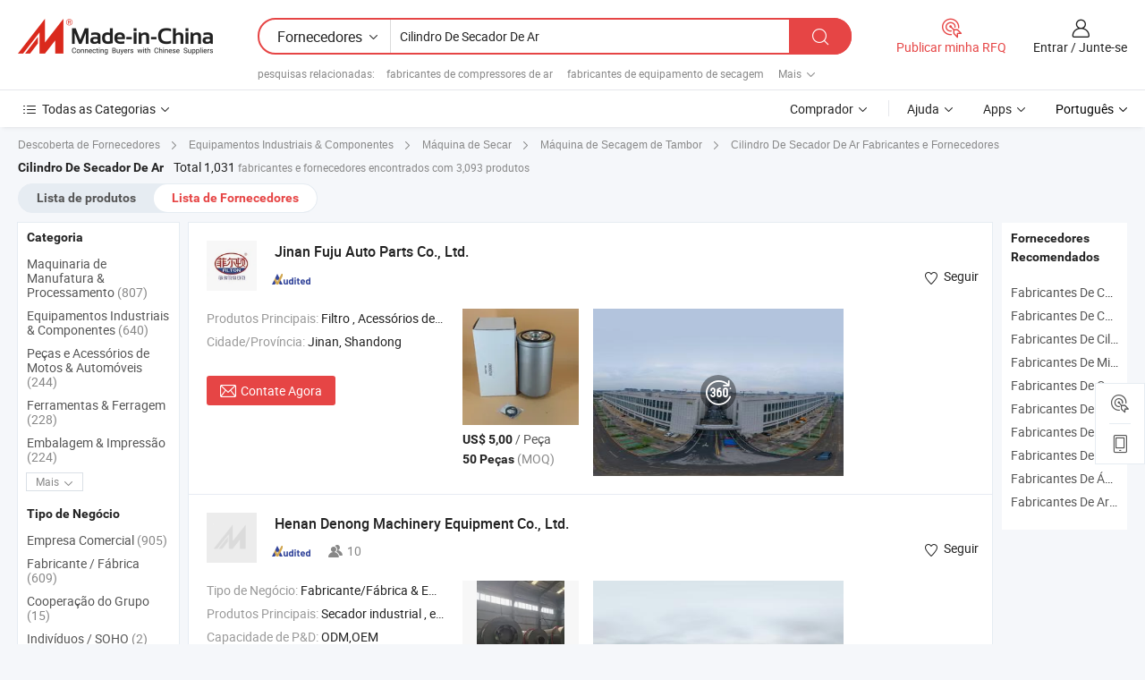

--- FILE ---
content_type: text/html;charset=UTF-8
request_url: https://pt.made-in-china.com/manufacturers/air-dryer-cylinder.html
body_size: 60494
content:
<!DOCTYPE HTML>
<html lang="pt">
<head>
    <base href="//pt.made-in-china.com" target="_top"/>
<meta http-equiv="Content-Type" content="text/html; charset=utf-8" />
        <title>Fabricantes de Cilindro De Secador De Ar da China, Fabricantes e Fornecedores de Cilindro De Secador De Ar em pt.Made-in-China.com</title>
    <meta content="fabricantes de Cilindro De Secador De Ar, fábrica, fabricantes chineses, fornecedores chineses de Cilindro De Secador De Ar" name="keywords">
        <meta content="lista de fabricantes de Cilindro De Secador De Ar da China, ter acesso aos fabricantes de Cilindro De Secador De Ar e fornecedores de Cilindro De Secador De Ar da China efetivamente em pt.Made-in-China.com" name="description">
<link rel="dns-prefetch" href="//www.micstatic.com">
<link rel="preconnect" href="//www.micstatic.com">
<link rel="dns-prefetch" href="//image.made-in-china.com">
<link rel="preconnect" href="//image.made-in-china.com">
<link rel="dns-prefetch" href="//pic.made-in-china.com">
<link rel="preconnect" href="//pic.made-in-china.com">
			<link rel="canonical" href="//pt.made-in-china.com/manufacturers/air-dryer-cylinder.html"/>
	      <link rel="next" href="//pt.made-in-china.com/manufacturers/air-dryer-cylinder_2.html"/>
      <link type="text/css" rel="stylesheet" href="https://www.micstatic.com/common/css/global_bdef139a.css" /><link type="text/css" rel="stylesheet" href="https://www.micstatic.com/common/js/assets/artDialog/skins/simple_221eedfd.css" /><link type="text/css" rel="stylesheet" href="https://www.micstatic.com/common/css/validator_88e23ce7.css" /><link type="text/css" rel="stylesheet" href="https://www.micstatic.com/landing/www/qc/css/company-search.B_5230bcb5.css" /><link type="text/css" rel="stylesheet" href="https://www.micstatic.com/common/future/core/style/future_d36576e8.css" /><link type="text/css" rel="stylesheet" href="https://www.micstatic.com/landing/www/qp/css/modules/swiper@7.0.5-bundle.min_f7b0d48b.css" /> 
                <link rel="alternate" hreflang="de" href="https://de.made-in-china.com/manufacturers/air-dryer-cylinder.html" />
            <link rel="alternate" hreflang="hi" href="https://hi.made-in-china.com/manufacturers/air-dryer-cylinder.html" />
            <link rel="alternate" hreflang="ru" href="https://ru.made-in-china.com/manufacturers/air-dryer-cylinder.html" />
            <link rel="alternate" hreflang="pt" href="https://pt.made-in-china.com/manufacturers/air-dryer-cylinder.html" />
            <link rel="alternate" hreflang="ko" href="https://kr.made-in-china.com/manufacturers/air-dryer-cylinder.html" />
            <link rel="alternate" hreflang="en" href="https://www.made-in-china.com/manufacturers/air-dryer-cylinder.html" />
            <link rel="alternate" hreflang="it" href="https://it.made-in-china.com/manufacturers/air-dryer-cylinder.html" />
            <link rel="alternate" hreflang="fr" href="https://fr.made-in-china.com/manufacturers/air-dryer-cylinder.html" />
            <link rel="alternate" hreflang="es" href="https://es.made-in-china.com/manufacturers/air-dryer-cylinder.html" />
            <link rel="alternate" hreflang="sa" href="https://sa.made-in-china.com/manufacturers/air-dryer-cylinder.html" />
            <link rel="alternate" hreflang="x-default" href="https://www.made-in-china.com/manufacturers/air-dryer-cylinder.html" />
            <link rel="alternate" hreflang="vi" href="https://vi.made-in-china.com/manufacturers/air-dryer-cylinder.html" />
            <link rel="alternate" hreflang="th" href="https://th.made-in-china.com/manufacturers/air-dryer-cylinder.html" />
            <link rel="alternate" hreflang="ja" href="https://jp.made-in-china.com/manufacturers/air-dryer-cylinder.html" />
            <link rel="alternate" hreflang="id" href="https://id.made-in-china.com/manufacturers/air-dryer-cylinder.html" />
            <link rel="alternate" hreflang="nl" href="https://nl.made-in-china.com/manufacturers/air-dryer-cylinder.html" />
            <link rel="alternate" hreflang="tr" href="https://tr.made-in-china.com/manufacturers/air-dryer-cylinder.html" />
    <style>
        body .prod-favorite-icon .tip-faverite{
            width: 115px;
        }
        .J-async-dom .extra-rec {
            min-height: 1000px;
        }
    </style>
<!-- Polyfill Code Begin --><script chaset="utf-8" type="text/javascript" src="https://www.micstatic.com/polyfill/polyfill-simplify_eb12d58d.js"></script><!-- Polyfill Code End --></head>
<body probe-clarity="false" >
            <div id="header" ></div>
<script>
    function headerMlanInit() {
        const funcName = 'headerMlan';
        const app = new window[funcName]({target: document.getElementById('header'), props: {props: {"pageType":3,"logoTitle":"Fabricantes e Fornecedores","logoUrl":null,"base":{"buyerInfo":{"service":"Serviço","newUserGuide":"Guia de Usuário Novo","auditReport":"Audited Suppliers' Reports","meetSuppliers":"Meet Suppliers","onlineTrading":"Secured Trading Service","buyerCenter":"Central do Comprador","contactUs":"Fale Conosco","search":"Procurar","prodDirectory":"Diretório de Produtos","supplierDiscover":"Supplier Discover","sourcingRequest":"Postar Solicitação de Compra","quickLinks":"Quick Links","myFavorites":"Meus Favoritos","visitHistory":"História de Visita","buyer":"Comprador","blog":"Informações de Negócios"},"supplierInfo":{"supplier":"Fornecedor","joinAdvance":"加入高级会员","tradeServerMarket":"外贸服务市场","memberHome":"外贸e家","cloudExpo":"Smart Expo云展会","onlineTrade":"交易服务","internationalLogis":"国际物流","northAmericaBrandSailing":"北美全渠道出海","micDomesticTradeStation":"中国制造网内贸站"},"helpInfo":{"whyMic":"Why Made-in-China.com","auditSupplierWay":"Como auditamos fornecedores","securePaymentWay":"Como garantimos o pagamento","submitComplaint":"Enviar uma reclamação","contactUs":"Fale Conosco","faq":"FAQ","help":"Ajuda"},"appsInfo":{"downloadApp":"Baixar Aplicativo!","forBuyer":"Para o Comprador","forSupplier":"Para Fornecedor","exploreApp":"Explore os descontos exclusivos do aplicativo","apps":"Apps"},"languages":[{"lanCode":0,"simpleName":"en","name":"English","value":"//www.made-in-china.com/manufacturers/air-dryer-cylinder.html","htmlLang":"en"},{"lanCode":5,"simpleName":"es","name":"Español","value":"//es.made-in-china.com/manufacturers/air-dryer-cylinder.html","htmlLang":"es"},{"lanCode":4,"simpleName":"pt","name":"Português","value":"//pt.made-in-china.com/","htmlLang":"pt"},{"lanCode":2,"simpleName":"fr","name":"Français","value":"//fr.made-in-china.com/manufacturers/air-dryer-cylinder.html","htmlLang":"fr"},{"lanCode":3,"simpleName":"ru","name":"Русский язык","value":"//ru.made-in-china.com/manufacturers/air-dryer-cylinder.html","htmlLang":"ru"},{"lanCode":8,"simpleName":"it","name":"Italiano","value":"//it.made-in-china.com/manufacturers/air-dryer-cylinder.html","htmlLang":"it"},{"lanCode":6,"simpleName":"de","name":"Deutsch","value":"//de.made-in-china.com/manufacturers/air-dryer-cylinder.html","htmlLang":"de"},{"lanCode":7,"simpleName":"nl","name":"Nederlands","value":"//nl.made-in-china.com/manufacturers/air-dryer-cylinder.html","htmlLang":"nl"},{"lanCode":9,"simpleName":"sa","name":"العربية","value":"//sa.made-in-china.com/manufacturers/air-dryer-cylinder.html","htmlLang":"ar"},{"lanCode":11,"simpleName":"kr","name":"한국어","value":"//kr.made-in-china.com/manufacturers/air-dryer-cylinder.html","htmlLang":"ko"},{"lanCode":10,"simpleName":"jp","name":"日本語","value":"//jp.made-in-china.com/manufacturers/air-dryer-cylinder.html","htmlLang":"ja"},{"lanCode":12,"simpleName":"hi","name":"हिन्दी","value":"//hi.made-in-china.com/manufacturers/air-dryer-cylinder.html","htmlLang":"hi"},{"lanCode":13,"simpleName":"th","name":"ภาษาไทย","value":"//th.made-in-china.com/manufacturers/air-dryer-cylinder.html","htmlLang":"th"},{"lanCode":14,"simpleName":"tr","name":"Türkçe","value":"//tr.made-in-china.com/manufacturers/air-dryer-cylinder.html","htmlLang":"tr"},{"lanCode":15,"simpleName":"vi","name":"Tiếng Việt","value":"//vi.made-in-china.com/manufacturers/air-dryer-cylinder.html","htmlLang":"vi"},{"lanCode":16,"simpleName":"id","name":"Bahasa Indonesia","value":"//id.made-in-china.com/manufacturers/air-dryer-cylinder.html","htmlLang":"id"}],"showMlan":true,"showRules":false,"rules":"Rules","language":"pt","menu":"Cardápio","subTitle":null,"subTitleLink":null,"stickyInfo":null},"categoryRegion":{"categories":"Todas as Categorias","categoryList":[{"name":"Agricultura & Alimento","value":"https://pt.made-in-china.com/category1_Agriculture-Food/Agriculture-Food_usssssssss.html","catCode":"1000000000"},{"name":"Roupa e Acessórios","value":"https://pt.made-in-china.com/category1_Apparel-Accessories/Apparel-Accessories_uussssssss.html","catCode":"1100000000"},{"name":"Artes & Artesanatos","value":"https://pt.made-in-china.com/category1_Arts-Crafts/Arts-Crafts_uyssssssss.html","catCode":"1200000000"},{"name":"Peças e Acessórios de Motos & Automóveis","value":"https://pt.made-in-china.com/category1_Auto-Motorcycle-Parts-Accessories/Auto-Motorcycle-Parts-Accessories_yossssssss.html","catCode":"2900000000"},{"name":"Malas, Bolsas & Caixas","value":"https://pt.made-in-china.com/category1_Bags-Cases-Boxes/Bags-Cases-Boxes_yhssssssss.html","catCode":"2600000000"},{"name":"Químicas","value":"https://pt.made-in-china.com/category1_Chemicals/Chemicals_uissssssss.html","catCode":"1300000000"},{"name":"Produtos de Computador","value":"https://pt.made-in-china.com/category1_Computer-Products/Computer-Products_iissssssss.html","catCode":"3300000000"},{"name":"Construção & Decoração","value":"https://pt.made-in-china.com/category1_Construction-Decoration/Construction-Decoration_ugssssssss.html","catCode":"1500000000"},{"name":"Aparelhos Eletrônicos de Consumo","value":"https://pt.made-in-china.com/category1_Consumer-Electronics/Consumer-Electronics_unssssssss.html","catCode":"1400000000"},{"name":"Elétrico & Eletrônico","value":"https://pt.made-in-china.com/category1_Electrical-Electronics/Electrical-Electronics_uhssssssss.html","catCode":"1600000000"},{"name":"Móveis","value":"https://pt.made-in-china.com/category1_Furniture/Furniture_yessssssss.html","catCode":"2700000000"},{"name":"Saúde & Medicina","value":"https://pt.made-in-china.com/category1_Health-Medicine/Health-Medicine_uessssssss.html","catCode":"1700000000"},{"name":"Equipamentos Industriais & Componentes","value":"https://pt.made-in-china.com/category1_Industrial-Equipment-Components/Industrial-Equipment-Components_inssssssss.html","catCode":"3400000000"},{"name":"Instrumentos & Medidores","value":"https://pt.made-in-china.com/category1_Instruments-Meters/Instruments-Meters_igssssssss.html","catCode":"3500000000"},{"name":"Indústria Leve & Uso Diário","value":"https://pt.made-in-china.com/category1_Light-Industry-Daily-Use/Light-Industry-Daily-Use_urssssssss.html","catCode":"1800000000"},{"name":"Iluminação","value":"https://pt.made-in-china.com/category1_Lights-Lighting/Lights-Lighting_isssssssss.html","catCode":"3000000000"},{"name":"Maquinaria de Manufatura & Processamento","value":"https://pt.made-in-china.com/category1_Manufacturing-Processing-Machinery/Manufacturing-Processing-Machinery_uossssssss.html","catCode":"1900000000"},{"name":"Metalúrgica, Mineral  Energia","value":"https://pt.made-in-china.com/category1_Metallurgy-Mineral-Energy/Metallurgy-Mineral-Energy_ysssssssss.html","catCode":"2000000000"},{"name":"Artigos de Escritório","value":"https://pt.made-in-china.com/category1_Office-Supplies/Office-Supplies_yrssssssss.html","catCode":"2800000000"},{"name":"Embalagem & Impressão","value":"https://pt.made-in-china.com/category1_Packaging-Printing/Packaging-Printing_ihssssssss.html","catCode":"3600000000"},{"name":"Segurança & Proteção","value":"https://pt.made-in-china.com/category1_Security-Protection/Security-Protection_ygssssssss.html","catCode":"2500000000"},{"name":"Serviço","value":"https://pt.made-in-china.com/category1_Service/Service_ynssssssss.html","catCode":"2400000000"},{"name":"Artigos de Esporte & Recreação","value":"https://pt.made-in-china.com/category1_Sporting-Goods-Recreation/Sporting-Goods-Recreation_iussssssss.html","catCode":"3100000000"},{"name":"Têxtil","value":"https://pt.made-in-china.com/category1_Textile/Textile_yussssssss.html","catCode":"2100000000"},{"name":"Ferramentas & Ferragem","value":"https://pt.made-in-china.com/category1_Tools-Hardware/Tools-Hardware_iyssssssss.html","catCode":"3200000000"},{"name":"Brinquedos","value":"https://pt.made-in-china.com/category1_Toys/Toys_yyssssssss.html","catCode":"2200000000"},{"name":"Transporte","value":"https://pt.made-in-china.com/category1_Transportation/Transportation_yissssssss.html","catCode":"2300000000"}],"more":"Mais"},"searchRegion":{"show":true,"lookingFor":"Diga-nos o que procura...","homeUrl":"//pt.made-in-china.com","products":"Produtos","suppliers":"Fornecedores","auditedFactory":null,"uploadImage":"Enviar Imagem","max20MbPerImage":"Máximo de 20 MB por imagem","yourRecentKeywords":"Suas Palavras-chave Recentes","clearHistory":"Limpar histórico","popularSearches":"pesquisas relacionadas","relatedSearches":"Mais","more":null,"maxSizeErrorMsg":"O carregamento falhou. O tamanho máximo da imagem é de 20 MB.","noNetworkErrorMsg":"Nenhuma conexão de rede. Por favor, verifique suas configurações de Internete e tente novamente.","uploadFailedErrorMsg":"Falha no upload. Formato de imagem incorreto. Formatos suportados: JPG, PNG, BMP.","relatedList":[{"word":"fabricantes de compressores de ar","adsData":"","link":"https://pt.made-in-china.com/manufacturers/air-compressor.html","title":"fabricantes de compressores de ar"},{"word":"fabricantes de equipamento de secagem","adsData":"","link":"https://pt.made-in-china.com/manufacturers/drying-equipment.html","title":"fabricantes de equipamento de secagem"},{"word":"fabricantes de equipamento de lavanderia","adsData":"","link":"https://pt.made-in-china.com/manufacturers/laundry-equipment.html","title":"fabricantes de equipamento de lavanderia"},{"word":"fabricantes de máquina de lavar roupa","adsData":"","link":"https://pt.made-in-china.com/manufacturers/laundry-machine.html","title":"fabricantes de máquina de lavar roupa"},{"word":"fabricantes de secador rotativo","adsData":"","link":"https://pt.made-in-china.com/manufacturers/rotary-dryer.html","title":"fabricantes de secador rotativo"},{"word":"Cilindro De Ar Padrão","adsData":"","link":"https://pt.made-in-china.com/tag_search_product/Standard-Air-Cylinder_euuun_1.html","title":"Cilindro De Ar Padrão"},{"word":"Cilindros Hidráulicos A Ar","adsData":"","link":"https://pt.made-in-china.com/tag_search_product/Air-Hydraulic-Cylinders_oiueshn_1.html","title":"Cilindros Hidráulicos A Ar"},{"word":"Compressor De Ar De Pistão","adsData":"","link":"https://pt.made-in-china.com/tag_search_product/Piston-Air-Compressor_uuhhrrn_1.html","title":"Compressor De Ar De Pistão"},{"word":"Secador De Fluxo De Ar","adsData":"","link":"https://pt.made-in-china.com/tag_search_product/Air-Flow-Dryer_rrhysun_1.html","title":"Secador De Fluxo De Ar"},{"word":"Secador De Minerais","adsData":"","link":"https://pt.made-in-china.com/tag_search_product/Mineral-Dryer_oyyysrn_1.html","title":"Secador De Minerais"}],"relatedTitle":null,"relatedTitleLink":null,"formParams":null,"mlanFormParams":{"keyword":"Cilindro De Secador De Ar","inputkeyword":"Cilindro De Secador De Ar","type":null,"currentTab":null,"currentPage":null,"currentCat":null,"currentRegion":null,"currentProp":null,"submitPageUrl":null,"parentCat":null,"otherSearch":null,"currentAllCatalogCodes":null,"sgsMembership":null,"memberLevel":null,"topOrder":null,"size":null,"more":"mais","less":"less","staticUrl50":null,"staticUrl10":null,"staticUrl30":null,"condition":"1","conditionParamsList":[{"condition":"0","conditionName":null,"action":"/productSearch?keyword=#word#","searchUrl":null,"inputPlaceholder":null},{"condition":"1","conditionName":null,"action":"https://pt.made-in-china.com/companySearch?keyword=#word#","searchUrl":null,"inputPlaceholder":null}]},"enterKeywordTips":"Insira pelo menos uma palavra-chave para sua pesquisa.","openMultiSearch":false},"frequentRegion":{"rfq":{"rfq":"Publicar minha RFQ","searchRfq":"Search RFQs","acquireRfqHover":"Diga-nos o que você precisa e experimente a maneira mais fácil de obter cotações !","searchRfqHover":"Discover quality RFQs and connect with big-budget buyers"},"account":{"account":"Conta","signIn":"Entrar","join":"Junte-se","newUser":"Novo Usuário","joinFree":"Junte-se","or":"Ou","socialLogin":"Ao clicar em Entrar, Cadastre-se Gratuitamente ou Continuar com Facebook, Linkedin, Twitter, Google, %s, eu concordo com os %sUser Agreement%s e as %sPrivacy Policy%s","message":"Mensagens","quotes":"Citações","orders":"Pedidos","favorites":"Favoritos","visitHistory":"História de Visita","postSourcingRequest":"Postar Solicitação de Compra","hi":"Olá","signOut":"Sair","manageProduct":"Gerir Produtos","editShowroom":"Editar showroom","username":"","userType":null,"foreignIP":true,"currentYear":2026,"userAgreement":"Acordo do Usuário","privacyPolicy":"Política de Privacidade"},"message":{"message":"Mensagens","signIn":"Entrar","join":"Junte-se","newUser":"Novo Usuário","joinFree":"Junte-se","viewNewMsg":"Sign in to view the new messages","inquiry":"Inquéritos","rfq":"RFQs","awaitingPayment":"Awaiting payments","chat":"Conversar","awaitingQuotation":"Aguardando Cotações"},"cart":{"cart":"Cesta de consulta"}},"busiRegion":null,"previewRegion":null,"relatedQpSync":true,"relatedQpSearchUrl":"https://www.made-in-china.com/multi-search/getHeadRelatedQp?word=air dryer cylinder&headQpType=QC&lanCode=4"}}});
		const hoc=o=>(o.__proto__.$get=function(o){return this.$$.ctx[this.$$.props[o]]},o.__proto__.$getKeys=function(){return Object.keys(this.$$.props)},o.__proto__.$getProps=function(){return this.$get("props")},o.__proto__.$setProps=function(o){var t=this.$getKeys(),s={},p=this;t.forEach(function(o){s[o]=p.$get(o)}),s.props=Object.assign({},s.props,o),this.$set(s)},o.__proto__.$help=function(){console.log("\n            $set(props): void             | 设置props的值\n            $get(key: string): any        | 获取props指定key的值\n            $getKeys(): string[]          | 获取props所有key\n            $getProps(): any              | 获取props里key为props的值（适用nail）\n            $setProps(params: any): void  | 设置props里key为props的值（适用nail）\n            $on(ev, callback): func       | 添加事件监听，返回移除事件监听的函数\n            $destroy(): void              | 销毁组件并触发onDestroy事件\n        ")},o);
        window[`${funcName}Api`] = hoc(app);
    };
</script><script type="text/javascript" crossorigin="anonymous" onload="headerMlanInit()" src="https://www.micstatic.com/nail/pc/header-mlan_6f301846.js"></script>    	<div class="auto-size J-auto-size qc-page">
        <input type="hidden" id="lanCode" name="lanCode" value="4">
        <input type="hidden" id="lan" name="lan" value="pt">
        <input type="hidden" id="sensor_pg_v" value="st:qc,m:air dryer cylinder,p:1,tp:103,stp:10302,tp:103,stp:10302"/>
        <input id="ads_word" name="ads_word" type="hidden" value="air dryer cylinder"/>
        <input type="hidden" id="relatedQpSync" name="relatedQpSync" value="true">
                        <input type="hidden" id="login" value="false" />
        <input type="hidden" id="loginBuyer" value="false" />
        <input type="hidden" id="liveComIds" value="null"/>
        <input type="hidden" name="user_behavior_trace_id" id="user_behavior_trace_id" value="1jffsm1co480r"/>
                <script class="J-mlan-config" type="text/data-lang" data-lang="">
        {
            "Please input keyword(s).": "Por favor, insira a(s) palavra(s)-chave.",
            "Please input the information in English only.": "Por favor, insira as informações apenas em inglês.",
            "More": "Mais",
            "Less": "Menos",
            "negotiable": "Negociável",
            "Following": "Segue",
            "Follow": "Seguir",
            "Followed Successfully!": "Seguido com Sucesso!",
            "Unfollow Successfully!": "Deixar de Seguir com Sucesso!",
            "Only for global buyer.": "Apenas para comprador global.",
            "1000 suppliers at the most.": "1000 fornecedores no máximo.",
            "Your operation is too frequent, please try again after 24 hours.": "A sua operação é demasiado frequente, por favor tente novamente após 24 horas.",
            "Please enter your full name.": "Por favor digite o seu nome completo.",
            "Please use English characters.": "Por favor, use caracteres em inglês.",
            "Enter your email address": "Por favor, digite seu endereço de e-mail.",
            "Please enter your email address.": "Por favor, digite o seu endereço de email.",
            "Please enter a valid email address.": "Por favor, digite o seu endereço de e-mail válido.",
            "To Be Negotiated": "A ser Negociado",
            "Updates notifications will be sent to this email, make sure your email is correct.": "As notificações de actualização serão enviadas para este e-mail, certifique-se de que o seu e-mail está correcto.",
            "Name": "Nome",
            "Email": "Endereço de E-mail",
            "An account already exists with this email,": "Já existe uma conta com este e-mail,",
            "Sign in": "Entrar",
            "now or select another email address.": "agora ou seleccione outro endereço de e-mail.",
            "Confirm": "confirme",
            "Cancel": "Cancelar",
            "Ms.": "Sra.",
            "Mr.": "Sr.",
            "Miss": "Sra.",
            "Mrs.": "Sra.",
            "System error, please try again.": "Erro do sistema, por favor tente novamente.",
            "Chat Now!": "Conversar!",
            "Chat Now": "Conversar",
            "Chat with supplier online now!": "Converse com o fornecedor online agora！",
            "Chat": "Conversar",
            "Talk to me!": "Fale comigo!",
            "Supplier is offline now, please leave your message.": "O fornecedor está offline agora, por favor, deixe sua mensagem.",
            "Products": "Produtos",
            "Exhibitors": "Expositores",
            "Suppliers": "Fornecedores"
        }
        </script>
                <div class="crumb crumb-new" itemscope itemtype="https://schema.org/BreadcrumbList">
    		<span itemprop="itemListElement" itemscope itemtype="https://schema.org/ListItem">
  <a itemprop="item" href="https://pt.made-in-china.com/html/category.html">
      <span itemprop="name">Descoberta de Fornecedores</span>
  </a>
  <meta itemprop="position" content="1" />
</span>
						<i class="ob-icon icon-right"></i>
				<span itemprop="itemListElement" itemscope itemtype="https://schema.org/ListItem">
		    <a itemprop="item" href="https://pt.made-in-china.com/category1_Industrial-Equipment-Components/Industrial-Equipment-Components_inssssssss.html">
		        <span itemprop="name">Equipamentos Industriais & Componentes</span>
		    </a>
		    <meta itemprop="position" content="2" />
		</span>
						<i class="ob-icon icon-right"></i>
				<span itemprop="itemListElement" itemscope itemtype="https://schema.org/ListItem">
		    <a itemprop="item" href="https://pt.made-in-china.com/category23_Industrial-Equipment-Components/Drying-Machine_inuossssss_1.html">
		        <span itemprop="name">Máquina de Secar</span>
		    </a>
		    <meta itemprop="position" content="3" />
		</span>
						<i class="ob-icon icon-right"></i>
				<span itemprop="itemListElement" itemscope itemtype="https://schema.org/ListItem">
		    <a itemprop="item" href="https://pt.made-in-china.com/category23_Industrial-Equipment-Components/Drum-Drying-Machine_inuosissss_1.html">
		        <span itemprop="name">Máquina de Secagem de Tambor</span>
		    </a>
		    <meta itemprop="position" content="4" />
		</span>
	                                        <i class="ob-icon icon-right"></i>
                                        <h1>Cilindro De Secador De Ar Fabricantes e Fornecedores</h1>
            		</div>
		<div class="page grid qc-list">
                        <div class="layout-fly cf">
                <div class="main-wrap">
                    <div class="main">
						                        <div class="total-tip total-tip-new">
                                                                                                                                            <em class='key_word'>Cilindro De Secador De Ar</em> <em>Total 1,031</em> fabricantes e fornecedores encontrados com 3,093 produtos
                        </div>
						<div class="list-tab">
                            <ul class="tab">
                                <li><a href="https://pt.made-in-china.com/tag_search_product/Air-Dryer-Cylinder_onuuonn_1.html">Lista de produtos</a></li>
                                <li class="selected"><a>Lista de Fornecedores</a></li>
                                                            </ul>
						</div>
																			<div class="search-list">
								        						                                                                        <div faw-module="suppliers_list" class="list-node
                   ">
            <div class="tip arrow-top company-description" style="display: none;">
        <div class="content">
                    Filter, Silicone Hoses manufacturer / supplier in China, offering Filtro de Óleo 61000070005 01183575 Diâmetro 93mm Altura 210mm Rosca 1 "-12 Núcleo do Filtro de Óleo, Filtro de Óleo S50, 000-1012240 Linha Reta 108mm Altura 250mm Rosca 1.1/2 "-12 Filtro de Óleo Yuchai Yc4s, Filtro de Ar 1109910-Kr100/803190291/PA5496 PA5497 /K2342 1109100K3f0 and so on.
                </div>
        <span class="arrow arrow-out">
            <span class="arrow arrow-in"></span>
        </span>
    </div>
    <div class="company-logo-wrap">
                <div class="company-logo">
            <img src='https://www.micstatic.com/landing/www/qc/img/com-logo.png?_v=1768815327912' data-original="//image.made-in-china.com/206f0j00IQuRlczhmUro/Jinan-Fuju-Auto-Parts-Co-Ltd-.jpg" alt="Jinan Fuju Auto Parts Co., Ltd." />
        </div>
        <div class="company-name-wrap">
            <h2 class="company-name">
                <a class="company-name-link" target="_blank" rel="nofollow" href="https://pt.made-in-china.com/co_fjfilter" ads-data="t:6,a:1,p:2,pcid:vZWAXEUjCpDP,si:1,ty:1,c:17,st:3,pa:3,flx_deliv_tp:comb,ads_id:,ads_tp:,srv_id:" >
                                            Jinan Fuju Auto Parts Co., Ltd. </a>
            </h2>
            <div class="company-auth-wrap">
                <div class="compnay-auth">
                                                                                                                                                                                                                                                                                                                                                                                            												                                                                                                                        																		                                                                                                                        												                                                                                                                                                                                                    <span class="auth-block as-info">
                                <div class="as-logo pl-0 as-logo-now" reportUsable="reportUsable">
                                     <input type="hidden" value="vZWAXEUjCpDP">
                                    <a target="_blank" href="https://pt.made-in-china.com/co_fjfilter/company_info.html" rel="nofollow" ads-data="t:6,a:1,p:2,pcid:vZWAXEUjCpDP,si:1,ty:1,c:17,st:4,pa:4">
                                        <span class="left_2"><img class="auth-icon ico-audited" src='https://www.micstatic.com/common/img/icon-new/as_32.png' alt="Fornecedores Auditados"></span>
                                                                                                                    </a>
                                </div>
                            </span>
                                                                                                                                                                                                        </div>
                <div class="com-actions">
                                                                <div class="action action-follow follow-btn" data-logusername="fjfilter" data-cid="vZWAXEUjCpDP" ads-data="st:69,pdid:,pcid:vZWAXEUjCpDP,is_trade:,is_sample:,is_rushorder:,a:1,flx_deliv_tp:comb,ads_id:,ads_tp:,srv_id:">
                            <a href="javascript:void(0)">
                                <i class="ob-icon icon-heart-f"></i>
                                <i class="ob-icon icon-heart"></i>
                                <span>Seguir</span>
                            </a>
                        </div>
                                                        </div>
            </div>
        </div>
    </div>
    <div class="company-info-wrap">
        <div class="company-info">
            <div class="company-box">
                <div class="company-intro">
                                                                                    <div>
                            <label class="subject">Produtos Principais:</label>
                            <span title="Filtro, Acessórios de Cartão Pesado, Mangueiras de Silicone, Filtro de Grupos Geradores, Filtros de Caminhões Comerciais, Filtros de Equipamentos de Mineração">
                                                                                                                                                        Filtro , Acessórios de Cartão Pesado , Mangueiras de Silicone , Filtro de Grupos Geradores , Filtros de Caminhões Comerciais </span>
                        </div>
                                                                                                                                                                            <div>
                                <label class="subject">Cidade/Província:</label>
                                <span>
                                    Jinan, Shandong
                                </span>
                            </div>
                                                                                                    </div>
                <div class="user-action">
                    <a rel="nofollow" fun-inquiry-supplier target="_blank" href="https://www.made-in-china.com/sendInquiry/shrom_vZWAXEUjCpDP_vZWAXEUjCpDP.html?from=search&type=cs&target=com&word=air+dryer+cylinder&plant=pt" class="contact-btn" ads-data="t:6,a:1,p:2,pcid:vZWAXEUjCpDP,si:1,ty:1,c:17,st:24,pa:24,st:24,flx_deliv_tp:comb,ads_id:,ads_tp:,srv_id:">
                        <i class="ob-icon icon-mail"></i> Contate Agora
                    </a>
                    <b class="tm3_chat_status" dataId="vZWAXEUjCpDP_vZWAXEUjCpDP_3"
                       inquiry="https://www.made-in-china.com/sendInquiry/shrom_vZWAXEUjCpDP_vZWAXEUjCpDP.html?from=search&type=cs&target=com&word=air+dryer+cylinder&plant=pt"
                       processor="chat" cid="vZWAXEUjCpDP" style="display:none"></b>
                    <a rel="nofollow" class="tm-on" title="Fale comigo!" href="javascript:void('Talk to me!')"
                       style="display:none">Fale comigo!</a>
                </div>
            </div>
        </div>
        <div class="rec-product-wrap">
                            <ul class="rec-product">
                                                                                                                                <li >
                                <div class="img-thumb">
                                    <a href="https://pt.made-in-china.com/co_fjfilter/product_Manufacturer-Supplies-Air-Dryer-Cylinder-An204967-Tb1401-5430I-R4040I-From-Stock_ysunsyiegy.html" class="img-thumb-inner" target="_blank" title="Fabricante Fornece Cilindro de Secador de Ar An204967/Tb1401 5430I R4040I Em Estoque">
                                        <img alt="Fabricante Fornece Cilindro de Secador de Ar An204967/Tb1401 5430I R4040I Em Estoque" title="Fabricante Fornece Cilindro de Secador de Ar An204967/Tb1401 5430I R4040I Em Estoque"
                                             src="https://image.made-in-china.com/2f1j00IUMbRyChniuN/Fabricante-Fornece-Cilindro-de-Secador-de-Ar-An204967-Tb1401-5430I-R4040I-Em-Estoque.jpg"
                                                                                        faw-exposure ads-data="t:6,a:1,p:2,pcid:vZWAXEUjCpDP,si:1,ty:1,c:17,st:8,pa:8,pid:XQlYpcJrjGRz,tps:1,pdid:XQlYpcJrjGRz,flx_deliv_tp:comb,ads_id:,ads_tp:,srv_id:"/>
                                    </a>
                                </div>
                                <div class="pro-price-moq">
                                    <div class="prd-price" title="US$ 5,00 / Pe&ccedil;a"><strong class="price">US$ 5,00</strong> / Pe&ccedil;a</div>
                                    <div class="moq" title="50 Peças">50 Peças <span class="text--grey">(MOQ)</span></div>
                                </div>
                            </li>
                                                                                                                                                        <li >
                                <div class="img-thumb">
                                    <a href="https://pt.made-in-china.com/co_fjfilter/product_High-Quality-Spot-Wholesale-Air-Dryer-Cylinder-1384549_ysusgyuyoy.html" class="img-thumb-inner" target="_blank" title="Cilindro de Secador de Ar Atacadista de Alta Qualidade 1384549">
                                        <img alt="Cilindro de Secador de Ar Atacadista de Alta Qualidade 1384549" title="Cilindro de Secador de Ar Atacadista de Alta Qualidade 1384549"
                                             src="https://image.made-in-china.com/2f1j00EUIkQfaKWruP/Cilindro-de-Secador-de-Ar-Atacadista-de-Alta-Qualidade-1384549.jpg"
                                                                                        faw-exposure ads-data="t:6,a:1,p:2,pcid:vZWAXEUjCpDP,si:1,ty:1,c:17,st:8,pa:8,pid:RnJYpOWMmAUt,tps:2,pdid:RnJYpOWMmAUt,flx_deliv_tp:comb,ads_id:,ads_tp:,srv_id:"/>
                                    </a>
                                </div>
                                <div class="pro-price-moq">
                                    <div class="prd-price" title="US$ 3,00 / Pe&ccedil;a"><strong class="price">US$ 3,00</strong> / Pe&ccedil;a</div>
                                    <div class="moq" title="50 Peças">50 Peças <span class="text--grey">(MOQ)</span></div>
                                </div>
                            </li>
                                                                                                                                                        <li class="addto" >
                                <div class="img-thumb">
                                    <a href="https://pt.made-in-china.com/co_fjfilter/product_Air-Dry-Explosion-Cylinder-Compressed-Air-System-10-1867-140_ysheyooeig.html" class="img-thumb-inner" target="_blank" title="Cilindro de Explos&atilde;o a Ar Seco, Sistema de Ar Comprimido 10.1867.140">
                                        <img alt="Cilindro de Explos&atilde;o a Ar Seco, Sistema de Ar Comprimido 10.1867.140" title="Cilindro de Explos&atilde;o a Ar Seco, Sistema de Ar Comprimido 10.1867.140"
                                             src="https://image.made-in-china.com/2f1j00AoKkOIGsMEbB/Cilindro-de-Explos-o-a-Ar-Seco-Sistema-de-Ar-Comprimido-10-1867-140.jpg"
                                                                                        faw-exposure ads-data="t:6,a:1,p:2,pcid:vZWAXEUjCpDP,si:1,ty:1,c:17,st:8,pa:8,pid:vQSUwzYkLqhF,tps:3,pdid:vQSUwzYkLqhF,flx_deliv_tp:comb,ads_id:,ads_tp:,srv_id:"/>
                                    </a>
                                </div>
                                <div class="pro-price-moq">
                                    <div class="prd-price" title="US$ 5,00 / Pe&ccedil;a"><strong class="price">US$ 5,00</strong> / Pe&ccedil;a</div>
                                    <div class="moq" title="100 Peças">100 Peças <span class="text--grey">(MOQ)</span></div>
                                </div>
                            </li>
                                                            </ul>
                                                            <script type="application/json">
                {
                    "sceneUrl": "",
                    "scenePicUrl": "",
                    "panoramaUrl": "//world-port.made-in-china.com/viewVR?comId=vZWAXEUjCpDP",
                    "panoSnapshotUrl": "https://world.made-in-china.com/img/ffs/4/afuYJMiWsUVc",
                    "videoUrl": "https://v.made-in-china.com/ucv/sbr/671383a69542c9a54c1f3200bf927e/69f08a410711147271544035455900_h264_def.mp4",
                    "videoCoverPicUrl": "https://image.made-in-china.com/358f0j00etsUlvYguIpE/Jinan-Fuju-Auto-Parts-Co-Ltd-.jpg",
                    "vid":"",
                    "autoplay": true,
                    "comUrl": "https://pt.made-in-china.com/co_fjfilter",
                    "comName": "Jinan Fuju Auto Parts Co., Ltd.",
                    "csLevel": "50",
                    "sgsMembership": "0",
                    "keyWordSearch": "[{\"word\":\"Filtro\",\"wordSearchUrl\":\"https://pt.made-in-china.com/co_fjfilter/product/keywordSearch?searchKeyword=Filtro&viewType=0\"},{\"word\":\" Acess&oacute;rios de Cart&atilde;o Pesado\",\"wordSearchUrl\":\"https://pt.made-in-china.com/co_fjfilter/product/keywordSearch?searchKeyword= Acess&oacute;rios de Cart&atilde;o Pesado&viewType=0\"},{\"word\":\" Mangueiras de Silicone\",\"wordSearchUrl\":\"https://pt.made-in-china.com/co_fjfilter/product/keywordSearch?searchKeyword= Mangueiras de Silicone&viewType=0\"},{\"word\":\" Filtro de Grupos Geradores\",\"wordSearchUrl\":\"https://pt.made-in-china.com/co_fjfilter/product/keywordSearch?searchKeyword= Filtro de Grupos Geradores&viewType=0\"},{\"word\":\" Filtros de Caminh&otilde;es Comerciais\",\"wordSearchUrl\":\"https://pt.made-in-china.com/co_fjfilter/product/keywordSearch?searchKeyword= Filtros de Caminh&otilde;es Comerciais&viewType=0\"},{\"word\":\" Filtros de Equipamentos de Minera&ccedil;&atilde;o\",\"wordSearchUrl\":\"https://pt.made-in-china.com/co_fjfilter/product/keywordSearch?searchKeyword= Filtros de Equipamentos de Minera&ccedil;&atilde;o&viewType=0\"}]",
                    "inquiryUrl": "https://www.made-in-china.com/sendInquiry/shrom_vZWAXEUjCpDP_vZWAXEUjCpDP.html?from=search&type=cs&target=com&word=air+dryer+cylinder&plant=pt",
                    "aboutUsUrl": "https://pt.made-in-china.com/co_fjfilter/company_info.html",
                    "placeholderUrl": "https://www.micstatic.com/landing/www/qc/img/spacer.gif?_v=1768815327912",
                    "tridImg": "https://www.micstatic.com/common/img/icon/3d_36.png?_v=1768815327912",
                    "tridGif": "https://www.micstatic.com/common/img/icon/3d_gif.gif?_v=1768815327912"
                }
            </script>
                <script>
                    document.addEventListener('DOMContentLoaded', function () {
                        var companyNames = document.querySelectorAll('.company-name-link');
                        companyNames.forEach(function (element) {
                            element.addEventListener('mouseover', function () {
                                // 显示公司简介
                                var description = element.closest('.list-node').querySelector('.company-description');
                                if (description) {
                                    description.style.display = 'block';
                                }
                            });
                            element.addEventListener('mouseout', function () {
                                // 隐藏公司简介
                                var description = element.closest('.list-node').querySelector('.company-description');
                                if (description) {
                                    description.style.display = 'none';
                                }
                            });
                        });
                    });
                </script>
                                            <div class="company-video-wrap" faw-exposure ads-data="t:6,a:1,p:2,pcid:vZWAXEUjCpDP,si:1,ty:1,c:17,st:27,st:12,flx_deliv_tp:comb,ads_id:,ads_tp:,srv_id:">
                    <div class="J-holder 360" data-url="//world-port.made-in-china.com/viewVR?comId=vZWAXEUjCpDP" ads-data="t:6,a:1,p:2,pcid:vZWAXEUjCpDP,si:1,ty:1,c:17,st:27,st:12,flx_deliv_tp:comb,ads_id:,ads_tp:,srv_id:">
                                                    <img class="cover--company cover-360" src="https://world.made-in-china.com/img/ffs/4/afuYJMiWsUVc"/>
                                                <div class="J-company-play play-360">
                            <i class="ob-icon icon-panorama"></i>
                        </div>
                    </div>
                </div>
                                </div>
    </div>
    </div> <div faw-module="suppliers_list" class="list-node
                           even
               ">
            <div class="tip arrow-top company-description" style="display: none;">
        <div class="content">
                    Secador industrial, equipamento de processamento mineral, triturador manufacturer / supplier in China, offering Secador Rotativo Industrial para Biomassa de Serragem e Resíduos, 5 5kw-150kw, Secador Rotativo Industrial Poderoso para Biomassa de Serragem, 5 5kw-150kw, Secador Rotativo Industrial de Alta Eficiência para Biomassa, Serragem e Resíduos and so on.
                </div>
        <span class="arrow arrow-out">
            <span class="arrow arrow-in"></span>
        </span>
    </div>
    <div class="company-logo-wrap">
                <div class="company-logo">
            <img src='https://www.micstatic.com/landing/www/qc/img/com-logo.png?_v=1768815327912' data-original="" alt="Henan Denong Machinery Equipment Co., Ltd." />
        </div>
        <div class="company-name-wrap">
            <h2 class="company-name">
                <a class="company-name-link" target="_blank" rel="nofollow" href="https://pt.made-in-china.com/co_denong-dryer" ads-data="t:6,a:2,p:2,pcid:OSmtveuofVYK,si:1,ty:1,c:17,st:3,pa:3,flx_deliv_tp:comb,ads_id:,ads_tp:,srv_id:" >
                                            Henan Denong Machinery Equipment Co., Ltd. </a>
            </h2>
            <div class="company-auth-wrap">
                <div class="compnay-auth">
                                                                                                                                                                                                                                                                                                                                                                                            												                                                                                                                        																		                                                                                                                        												                                                                                                                                                                                                    <span class="auth-block as-info">
                                <div class="as-logo pl-0 as-logo-now" reportUsable="reportUsable">
                                     <input type="hidden" value="OSmtveuofVYK">
                                    <a target="_blank" href="https://pt.made-in-china.com/co_denong-dryer/company_info.html" rel="nofollow" ads-data="t:6,a:2,p:2,pcid:OSmtveuofVYK,si:1,ty:1,c:17,st:4,pa:4">
                                        <span class="left_2"><img class="auth-icon ico-audited" src='https://www.micstatic.com/common/img/icon-new/as_32.png' alt="Fornecedores Auditados"></span>
                                                                                                                    </a>
                                </div>
                            </span>
                                                                                                                                                                                                                <span class="auth-block basic-ability">
                        <img src="https://www.micstatic.com/landing/www/qc/img/employee.png?_v=1768815327912" alt="Número de Empregados" />10
                        <div class="tip arrow-top">
                            <div class="tip-con">Número de Empregados</div>
                            <span class="arrow arrow-out">
                                <span class="arrow arrow-in"></span>
                            </span>
                        </div>
                    </span>
                                    </div>
                <div class="com-actions">
                                                                <div class="action action-follow follow-btn" data-logusername="denong-dryer" data-cid="OSmtveuofVYK" ads-data="st:69,pdid:,pcid:OSmtveuofVYK,is_trade:,is_sample:,is_rushorder:,a:2,flx_deliv_tp:comb,ads_id:,ads_tp:,srv_id:">
                            <a href="javascript:void(0)">
                                <i class="ob-icon icon-heart-f"></i>
                                <i class="ob-icon icon-heart"></i>
                                <span>Seguir</span>
                            </a>
                        </div>
                                                        </div>
            </div>
        </div>
    </div>
    <div class="company-info-wrap">
        <div class="company-info">
            <div class="company-box">
                <div class="company-intro">
                                                                <div>
                            <label class="subject">Tipo de Negócio:</label>
                            <span title="Fabricante/Fábrica & Empresa Comercial">
                                Fabricante/Fábrica & Empresa Comercial
                            </span>
                        </div>
                                                                <div>
                            <label class="subject">Produtos Principais:</label>
                            <span title="Secador industrial, equipamento de processamento mineral, triturador">
                                                                                                                                                        Secador industrial , equipamento de processamento mineral , triturador </span>
                        </div>
                                                                <div>
                            <label class="subject">Capacidade de P&D:</label>
                                                        <span title="ODM,OEM">
                                ODM,OEM
                            </span>
                        </div>
                                                                                                                                                        <div>
                                <label class="subject">Cidade/Província:</label>
                                <span>
                                    Zhengzhou, Henan
                                </span>
                            </div>
                                                                                                    </div>
                <div class="user-action">
                    <a rel="nofollow" fun-inquiry-supplier target="_blank" href="https://www.made-in-china.com/sendInquiry/shrom_OSmtveuofVYK_OSmtveuofVYK.html?from=search&type=cs&target=com&word=air+dryer+cylinder&plant=pt" class="contact-btn" ads-data="t:6,a:2,p:2,pcid:OSmtveuofVYK,si:1,ty:1,c:17,st:24,pa:24,st:24,flx_deliv_tp:comb,ads_id:,ads_tp:,srv_id:">
                        <i class="ob-icon icon-mail"></i> Contate Agora
                    </a>
                    <b class="tm3_chat_status" dataId="OSmtveuofVYK_OSmtveuofVYK_3"
                       inquiry="https://www.made-in-china.com/sendInquiry/shrom_OSmtveuofVYK_OSmtveuofVYK.html?from=search&type=cs&target=com&word=air+dryer+cylinder&plant=pt"
                       processor="chat" cid="OSmtveuofVYK" style="display:none"></b>
                    <a rel="nofollow" class="tm-on" title="Fale comigo!" href="javascript:void('Talk to me!')"
                       style="display:none">Fale comigo!</a>
                </div>
            </div>
        </div>
        <div class="rec-product-wrap">
                            <ul class="rec-product">
                                                                                                                                <li >
                                <div class="img-thumb">
                                    <a href="https://pt.made-in-china.com/co_denong-dryer/product_Silico-Sand-Cylinder-3-12m-Length-0-8-4-2m-Diameter-5-5kw_yuuoyuruoy.html" class="img-thumb-inner" target="_blank" title="Cilindro de Areia Silica 3-12m Comprimento, 0 8-4 2m Di&acirc;metro, 5 5kw">
                                        <img alt="Cilindro de Areia Silica 3-12m Comprimento, 0 8-4 2m Di&acirc;metro, 5 5kw" title="Cilindro de Areia Silica 3-12m Comprimento, 0 8-4 2m Di&acirc;metro, 5 5kw"
                                             src="https://image.made-in-china.com/2f1j00ynioZYOqQWrF/Cilindro-de-Areia-Silica-3-12m-Comprimento-0-8-4-2m-Di-metro-5-5kw.jpg"
                                                                                        faw-exposure ads-data="t:6,a:2,p:2,pcid:OSmtveuofVYK,si:1,ty:1,c:17,st:8,pa:8,pid:afZrtOUAvGRN,tps:1,pdid:afZrtOUAvGRN,flx_deliv_tp:comb,ads_id:,ads_tp:,srv_id:"/>
                                    </a>
                                </div>
                                <div class="pro-price-moq">
                                    <div class="prd-price" title=""><strong class="price">Negociável</strong></div>
                                    <div class="moq" title="1 Peça">1 Peça <span class="text--grey">(MOQ)</span></div>
                                </div>
                            </li>
                                                                                                                                                        <li >
                                <div class="img-thumb">
                                    <a href="https://pt.made-in-china.com/co_denong-dryer/product_Diamond-Sand-0-8-4-2m-Diameter-Cylinder-3-12m-Length-5-5kw-150kw_yuugeneryy.html" class="img-thumb-inner" target="_blank" title="Areia de Diamante 0 8-4 2m Di&acirc;metro Cilindro, 3-12m Comprimento, 5 5kw-150kw">
                                        <img alt="Areia de Diamante 0 8-4 2m Di&acirc;metro Cilindro, 3-12m Comprimento, 5 5kw-150kw" title="Areia de Diamante 0 8-4 2m Di&acirc;metro Cilindro, 3-12m Comprimento, 5 5kw-150kw"
                                             src="https://image.made-in-china.com/2f1j00RNubUEtzmHgk/Areia-de-Diamante-0-8-4-2m-Di-metro-Cilindro-3-12m-Comprimento-5-5kw-150kw.jpg"
                                                                                        faw-exposure ads-data="t:6,a:2,p:2,pcid:OSmtveuofVYK,si:1,ty:1,c:17,st:8,pa:8,pid:NahYDRvohTrX,tps:2,pdid:NahYDRvohTrX,flx_deliv_tp:comb,ads_id:,ads_tp:,srv_id:"/>
                                    </a>
                                </div>
                                <div class="pro-price-moq">
                                    <div class="prd-price" title=""><strong class="price">Negociável</strong></div>
                                    <div class="moq" title="1 Peça">1 Peça <span class="text--grey">(MOQ)</span></div>
                                </div>
                            </li>
                                                                                                                                                        <li class="addto" >
                                <div class="img-thumb">
                                    <a href="https://pt.made-in-china.com/co_denong-dryer/product_Diamond-Sand-Cylinder-with-3-12m-Length-5-5kw-Power-0-8-4-2m_yuuoureeiy.html" class="img-thumb-inner" target="_blank" title="Cilindro de Areia de Diamante com 3-12m Comprimento, 5 5kw Pot&ecirc;ncia, 0 8-4 2m">
                                        <img alt="Cilindro de Areia de Diamante com 3-12m Comprimento, 5 5kw Pot&ecirc;ncia, 0 8-4 2m" title="Cilindro de Areia de Diamante com 3-12m Comprimento, 5 5kw Pot&ecirc;ncia, 0 8-4 2m"
                                             src="https://image.made-in-china.com/2f1j00cnGqAlwMlIzp/Cilindro-de-Areia-de-Diamante-com-3-12m-Comprimento-5-5kw-Pot-ncia-0-8-4-2m.jpg"
                                                                                        faw-exposure ads-data="t:6,a:2,p:2,pcid:OSmtveuofVYK,si:1,ty:1,c:17,st:8,pa:8,pid:vfZrsgtUgAYS,tps:3,pdid:vfZrsgtUgAYS,flx_deliv_tp:comb,ads_id:,ads_tp:,srv_id:"/>
                                    </a>
                                </div>
                                <div class="pro-price-moq">
                                    <div class="prd-price" title=""><strong class="price">Negociável</strong></div>
                                    <div class="moq" title="1 Peça">1 Peça <span class="text--grey">(MOQ)</span></div>
                                </div>
                            </li>
                                                            </ul>
                                                            <script type="application/json">
                {
                    "sceneUrl": "",
                    "scenePicUrl": "",
                    "panoramaUrl": "//world-port.made-in-china.com/viewVR?comId=OSmtveuofVYK",
                    "panoSnapshotUrl": "https://world.made-in-china.com/img/ffs/4/tYifkbqlIUVH",
                    "videoUrl": "",
                    "videoCoverPicUrl": "",
                    "vid":"",
                    "autoplay": true,
                    "comUrl": "https://pt.made-in-china.com/co_denong-dryer",
                    "comName": "Henan Denong Machinery Equipment Co., Ltd.",
                    "csLevel": "50",
                    "sgsMembership": "0",
                    "keyWordSearch": "[{\"word\":\"Secador industrial\",\"wordSearchUrl\":\"https://pt.made-in-china.com/co_denong-dryer/product/keywordSearch?searchKeyword=Secador industrial&viewType=0\"},{\"word\":\" equipamento de processamento mineral\",\"wordSearchUrl\":\"https://pt.made-in-china.com/co_denong-dryer/product/keywordSearch?searchKeyword= equipamento de processamento mineral&viewType=0\"},{\"word\":\" triturador\",\"wordSearchUrl\":\"https://pt.made-in-china.com/co_denong-dryer/product/keywordSearch?searchKeyword= triturador&viewType=0\"}]",
                    "inquiryUrl": "https://www.made-in-china.com/sendInquiry/shrom_OSmtveuofVYK_OSmtveuofVYK.html?from=search&type=cs&target=com&word=air+dryer+cylinder&plant=pt",
                    "aboutUsUrl": "https://pt.made-in-china.com/co_denong-dryer/company_info.html",
                    "placeholderUrl": "https://www.micstatic.com/landing/www/qc/img/spacer.gif?_v=1768815327912",
                    "tridImg": "https://www.micstatic.com/common/img/icon/3d_36.png?_v=1768815327912",
                    "tridGif": "https://www.micstatic.com/common/img/icon/3d_gif.gif?_v=1768815327912"
                }
            </script>
                <script>
                    document.addEventListener('DOMContentLoaded', function () {
                        var companyNames = document.querySelectorAll('.company-name-link');
                        companyNames.forEach(function (element) {
                            element.addEventListener('mouseover', function () {
                                // 显示公司简介
                                var description = element.closest('.list-node').querySelector('.company-description');
                                if (description) {
                                    description.style.display = 'block';
                                }
                            });
                            element.addEventListener('mouseout', function () {
                                // 隐藏公司简介
                                var description = element.closest('.list-node').querySelector('.company-description');
                                if (description) {
                                    description.style.display = 'none';
                                }
                            });
                        });
                    });
                </script>
                                            <div class="company-video-wrap" faw-exposure ads-data="t:6,a:2,p:2,pcid:OSmtveuofVYK,si:1,ty:1,c:17,st:27,st:12,flx_deliv_tp:comb,ads_id:,ads_tp:,srv_id:">
                    <div class="J-holder 360" data-url="//world-port.made-in-china.com/viewVR?comId=OSmtveuofVYK" ads-data="t:6,a:2,p:2,pcid:OSmtveuofVYK,si:1,ty:1,c:17,st:27,st:12,flx_deliv_tp:comb,ads_id:,ads_tp:,srv_id:">
                                                    <img class="cover--company cover-360" src="https://world.made-in-china.com/img/ffs/4/tYifkbqlIUVH"/>
                                                <div class="J-company-play play-360">
                            <i class="ob-icon icon-panorama"></i>
                        </div>
                    </div>
                </div>
                                </div>
    </div>
    </div> <div faw-module="suppliers_list" class="list-node
                   ">
            <div class="tip arrow-top company-description" style="display: none;">
        <div class="content">
                    Caminhão usado, cabeça de caminhão trator usado, caminhão basculante usado manufacturer / supplier in China, offering Rolo Compactador de Aço Único Xs203j 470mm Altura Mínima do Solo 20t Rolo Compactador à Venda, Fornecimento de Fábrica Xs143j Rolo Vibratório de Tambor Único Bom Preço Compactador de Pé de Ovelha com Bomba e Motor Componentes Principais, Marca Famosa Xs203j Usado 20 Rolo Compactador de Duplo Tambor com Motor Importado para Construção de Estradas Usado and so on.
                </div>
        <span class="arrow arrow-out">
            <span class="arrow arrow-in"></span>
        </span>
    </div>
    <div class="company-logo-wrap">
                <div class="company-logo">
            <img src='https://www.micstatic.com/landing/www/qc/img/com-logo.png?_v=1768815327912' data-original="//image.made-in-china.com/206f0j00gQWUCGZMOYqo/Huashang-Liangshan-International-Trade-Co-Ltd.jpg" alt="Huashang (Liangshan) International Trade Co., Ltd" />
        </div>
        <div class="company-name-wrap">
            <h2 class="company-name">
                <a class="company-name-link" target="_blank" rel="nofollow" href="https://pt.made-in-china.com/co_huashangtruck" ads-data="t:6,a:3,p:2,pcid:CwgakPVuZzih,si:1,ty:1,c:17,st:3,pa:3,flx_deliv_tp:comb,ads_id:,ads_tp:,srv_id:" >
                                            Huashang (Liangshan) International Trade Co., Ltd </a>
            </h2>
            <div class="company-auth-wrap">
                <div class="compnay-auth">
                                                                                                                                                                                                                                                                                                                                                                                            												                                                                                                                        																		                                                                                                                        												                                                                                                                                                                                                    <span class="auth-block as-info">
                                <div class="as-logo pl-0 as-logo-now" reportUsable="reportUsable">
                                     <input type="hidden" value="CwgakPVuZzih">
                                    <a target="_blank" href="https://pt.made-in-china.com/co_huashangtruck/company_info.html" rel="nofollow" ads-data="t:6,a:3,p:2,pcid:CwgakPVuZzih,si:1,ty:1,c:17,st:4,pa:4">
                                        <span class="left_2"><img class="auth-icon ico-audited" src='https://www.micstatic.com/common/img/icon-new/as_32.png' alt="Fornecedores Auditados"></span>
                                                                                                                    </a>
                                </div>
                            </span>
                                                                                                                                                                                                                <span class="auth-block basic-ability">
                        <img src="https://www.micstatic.com/landing/www/qc/img/employee.png?_v=1768815327912" alt="Número de Empregados" />21
                        <div class="tip arrow-top">
                            <div class="tip-con">Número de Empregados</div>
                            <span class="arrow arrow-out">
                                <span class="arrow arrow-in"></span>
                            </span>
                        </div>
                    </span>
                                    </div>
                <div class="com-actions">
                                                                <div class="action action-follow follow-btn" data-logusername="huashangtruck" data-cid="CwgakPVuZzih" ads-data="st:69,pdid:,pcid:CwgakPVuZzih,is_trade:,is_sample:,is_rushorder:,a:3,flx_deliv_tp:comb,ads_id:,ads_tp:,srv_id:">
                            <a href="javascript:void(0)">
                                <i class="ob-icon icon-heart-f"></i>
                                <i class="ob-icon icon-heart"></i>
                                <span>Seguir</span>
                            </a>
                        </div>
                                                        </div>
            </div>
        </div>
    </div>
    <div class="company-info-wrap">
        <div class="company-info">
            <div class="company-box">
                <div class="company-intro">
                                                                <div>
                            <label class="subject">Tipo de Negócio:</label>
                            <span title="Empresa Comercial">
                                Empresa Comercial
                            </span>
                        </div>
                                                                <div>
                            <label class="subject">Produtos Principais:</label>
                            <span title="Caminhão usado, cabeça de caminhão trator usado, caminhão basculante usado, caminhão de carga usado, novo semirreboque">
                                                                                                                                                        Caminhão usado , cabeça de caminhão trator usado , caminhão basculante usado , caminhão de carga usado , novo semirreboque </span>
                        </div>
                                                                                                                                                                            <div>
                                <label class="subject">Cidade/Província:</label>
                                <span>
                                    Jining, Shandong
                                </span>
                            </div>
                                                                                                    </div>
                <div class="user-action">
                    <a rel="nofollow" fun-inquiry-supplier target="_blank" href="https://www.made-in-china.com/sendInquiry/shrom_CwgakPVuZzih_CwgakPVuZzih.html?from=search&type=cs&target=com&word=air+dryer+cylinder&plant=pt" class="contact-btn" ads-data="t:6,a:3,p:2,pcid:CwgakPVuZzih,si:1,ty:1,c:17,st:24,pa:24,st:24,flx_deliv_tp:comb,ads_id:,ads_tp:,srv_id:">
                        <i class="ob-icon icon-mail"></i> Contate Agora
                    </a>
                    <b class="tm3_chat_status" dataId="CwgakPVuZzih_CwgakPVuZzih_3"
                       inquiry="https://www.made-in-china.com/sendInquiry/shrom_CwgakPVuZzih_CwgakPVuZzih.html?from=search&type=cs&target=com&word=air+dryer+cylinder&plant=pt"
                       processor="chat" cid="CwgakPVuZzih" style="display:none"></b>
                    <a rel="nofollow" class="tm-on" title="Fale comigo!" href="javascript:void('Talk to me!')"
                       style="display:none">Fale comigo!</a>
                </div>
            </div>
        </div>
        <div class="rec-product-wrap">
                            <ul class="rec-product">
                                                                                                                                <li >
                                <div class="img-thumb">
                                    <a href="https://pt.made-in-china.com/co_huashangtruck/product_Clutch-Master-Cylinder-and-Clutch-Slave-Cylinder-Sapre-Part-for-Brake_yusrgouhhy.html" class="img-thumb-inner" target="_blank" title="Cilindro Mestre de Embreagem e Cilindro Escravo de Embreagem Pe&ccedil;a de Reposi&ccedil;&atilde;o para Freio">
                                        <img alt="Cilindro Mestre de Embreagem e Cilindro Escravo de Embreagem Pe&ccedil;a de Reposi&ccedil;&atilde;o para Freio" title="Cilindro Mestre de Embreagem e Cilindro Escravo de Embreagem Pe&ccedil;a de Reposi&ccedil;&atilde;o para Freio"
                                             src="https://image.made-in-china.com/2f1j00kjRoQOwGLFzZ/Cilindro-Mestre-de-Embreagem-e-Cilindro-Escravo-de-Embreagem-Pe-a-de-Reposi-o-para-Freio.jpg"
                                                                                        faw-exposure ads-data="t:6,a:3,p:2,pcid:CwgakPVuZzih,si:1,ty:1,c:17,st:8,pa:8,pid:MAjpwbWlHErf,tps:1,pdid:MAjpwbWlHErf,flx_deliv_tp:comb,ads_id:,ads_tp:,srv_id:"/>
                                    </a>
                                </div>
                                <div class="pro-price-moq">
                                    <div class="prd-price" title="US$ 10,00 / Pe&ccedil;a"><strong class="price">US$ 10,00</strong> / Pe&ccedil;a</div>
                                    <div class="moq" title="10 Peças">10 Peças <span class="text--grey">(MOQ)</span></div>
                                </div>
                            </li>
                                                                                                                                                        <li >
                                <div class="img-thumb">
                                    <a href="https://pt.made-in-china.com/co_huashangtruck/product_Sinotruk-HOWO-Truck-Shacman-Dump-Truck-Air-Dryer-Sparepart_yuseosegsy.html" class="img-thumb-inner" target="_blank" title="Pe&ccedil;a de reposi&ccedil;&atilde;o do secador de ar do caminh&atilde;o Sinotruk HOWO e caminh&atilde;o basculante Shacman">
                                        <img alt="Pe&ccedil;a de reposi&ccedil;&atilde;o do secador de ar do caminh&atilde;o Sinotruk HOWO e caminh&atilde;o basculante Shacman" title="Pe&ccedil;a de reposi&ccedil;&atilde;o do secador de ar do caminh&atilde;o Sinotruk HOWO e caminh&atilde;o basculante Shacman"
                                             src="https://image.made-in-china.com/2f1j00fSsouFQMfKpC/Pe-a-de-reposi-o-do-secador-de-ar-do-caminh-o-Sinotruk-HOWO-e-caminh-o-basculante-Shacman.jpg"
                                                                                        faw-exposure ads-data="t:6,a:3,p:2,pcid:CwgakPVuZzih,si:1,ty:1,c:17,st:8,pa:8,pid:kTXrmQFEuJYS,tps:2,pdid:kTXrmQFEuJYS,flx_deliv_tp:comb,ads_id:,ads_tp:,srv_id:"/>
                                    </a>
                                </div>
                                <div class="pro-price-moq">
                                    <div class="prd-price" title="US$ 10,00 / Pe&ccedil;a"><strong class="price">US$ 10,00</strong> / Pe&ccedil;a</div>
                                    <div class="moq" title="10 Peças">10 Peças <span class="text--grey">(MOQ)</span></div>
                                </div>
                            </li>
                                                                                                                                                        <li class="addto" >
                                <div class="img-thumb">
                                    <a href="https://pt.made-in-china.com/co_huashangtruck/product_Spare-Part-Trailer-Valve-Relay-Valve-Four-Circuit-Protection-Valve-for-Sinoruk-HOWO-Shacman_yuuyinguuy.html" class="img-thumb-inner" target="_blank" title="V&aacute;lvula de rel&eacute; de trailer de pe&ccedil;a sobressalente, v&aacute;lvula de prote&ccedil;&atilde;o de quatro circuitos para Sinotruk HOWO Shacman">
                                        <img alt="V&aacute;lvula de rel&eacute; de trailer de pe&ccedil;a sobressalente, v&aacute;lvula de prote&ccedil;&atilde;o de quatro circuitos para Sinotruk HOWO Shacman" title="V&aacute;lvula de rel&eacute; de trailer de pe&ccedil;a sobressalente, v&aacute;lvula de prote&ccedil;&atilde;o de quatro circuitos para Sinotruk HOWO Shacman"
                                             src="https://image.made-in-china.com/2f1j00WSFosmyDdwgK/V-lvula-de-rel-de-trailer-de-pe-a-sobressalente-v-lvula-de-prote-o-de-quatro-circuitos-para-Sinotruk-HOWO-Shacman.jpg"
                                                                                        faw-exposure ads-data="t:6,a:3,p:2,pcid:CwgakPVuZzih,si:1,ty:1,c:17,st:8,pa:8,pid:tapUiGzgWfrV,tps:3,pdid:tapUiGzgWfrV,flx_deliv_tp:comb,ads_id:,ads_tp:,srv_id:"/>
                                    </a>
                                </div>
                                <div class="pro-price-moq">
                                    <div class="prd-price" title="US$ 10,00 / Pe&ccedil;a"><strong class="price">US$ 10,00</strong> / Pe&ccedil;a</div>
                                    <div class="moq" title="10 Peças">10 Peças <span class="text--grey">(MOQ)</span></div>
                                </div>
                            </li>
                                                            </ul>
                                                            <script type="application/json">
                {
                    "sceneUrl": "",
                    "scenePicUrl": "",
                    "panoramaUrl": "//world-port.made-in-china.com/viewVR?comId=CwgakPVuZzih",
                    "panoSnapshotUrl": "https://world.made-in-china.com/img/ffs/4/VGiYOJlqYRha",
                    "videoUrl": "",
                    "videoCoverPicUrl": "",
                    "vid":"",
                    "autoplay": true,
                    "comUrl": "https://pt.made-in-china.com/co_huashangtruck",
                    "comName": "Huashang (Liangshan) International Trade Co., Ltd",
                    "csLevel": "50",
                    "sgsMembership": "0",
                    "keyWordSearch": "[{\"word\":\"Caminh&atilde;o usado\",\"wordSearchUrl\":\"https://pt.made-in-china.com/co_huashangtruck/product/keywordSearch?searchKeyword=Caminh&atilde;o usado&viewType=0\"},{\"word\":\" cabe&ccedil;a de caminh&atilde;o trator usado\",\"wordSearchUrl\":\"https://pt.made-in-china.com/co_huashangtruck/product/keywordSearch?searchKeyword= cabe&ccedil;a de caminh&atilde;o trator usado&viewType=0\"},{\"word\":\" caminh&atilde;o basculante usado\",\"wordSearchUrl\":\"https://pt.made-in-china.com/co_huashangtruck/product/keywordSearch?searchKeyword= caminh&atilde;o basculante usado&viewType=0\"},{\"word\":\" caminh&atilde;o de carga usado\",\"wordSearchUrl\":\"https://pt.made-in-china.com/co_huashangtruck/product/keywordSearch?searchKeyword= caminh&atilde;o de carga usado&viewType=0\"},{\"word\":\" novo semirreboque\",\"wordSearchUrl\":\"https://pt.made-in-china.com/co_huashangtruck/product/keywordSearch?searchKeyword= novo semirreboque&viewType=0\"}]",
                    "inquiryUrl": "https://www.made-in-china.com/sendInquiry/shrom_CwgakPVuZzih_CwgakPVuZzih.html?from=search&type=cs&target=com&word=air+dryer+cylinder&plant=pt",
                    "aboutUsUrl": "https://pt.made-in-china.com/co_huashangtruck/company_info.html",
                    "placeholderUrl": "https://www.micstatic.com/landing/www/qc/img/spacer.gif?_v=1768815327912",
                    "tridImg": "https://www.micstatic.com/common/img/icon/3d_36.png?_v=1768815327912",
                    "tridGif": "https://www.micstatic.com/common/img/icon/3d_gif.gif?_v=1768815327912"
                }
            </script>
                <script>
                    document.addEventListener('DOMContentLoaded', function () {
                        var companyNames = document.querySelectorAll('.company-name-link');
                        companyNames.forEach(function (element) {
                            element.addEventListener('mouseover', function () {
                                // 显示公司简介
                                var description = element.closest('.list-node').querySelector('.company-description');
                                if (description) {
                                    description.style.display = 'block';
                                }
                            });
                            element.addEventListener('mouseout', function () {
                                // 隐藏公司简介
                                var description = element.closest('.list-node').querySelector('.company-description');
                                if (description) {
                                    description.style.display = 'none';
                                }
                            });
                        });
                    });
                </script>
                                            <div class="company-video-wrap" faw-exposure ads-data="t:6,a:3,p:2,pcid:CwgakPVuZzih,si:1,ty:1,c:17,st:27,st:12,flx_deliv_tp:comb,ads_id:,ads_tp:,srv_id:">
                    <div class="J-holder 360" data-url="//world-port.made-in-china.com/viewVR?comId=CwgakPVuZzih" ads-data="t:6,a:3,p:2,pcid:CwgakPVuZzih,si:1,ty:1,c:17,st:27,st:12,flx_deliv_tp:comb,ads_id:,ads_tp:,srv_id:">
                                                    <img class="cover--company cover-360" src="https://world.made-in-china.com/img/ffs/4/VGiYOJlqYRha"/>
                                                <div class="J-company-play play-360">
                            <i class="ob-icon icon-panorama"></i>
                        </div>
                    </div>
                </div>
                                </div>
    </div>
    </div> <div faw-module="suppliers_list" class="list-node
                           even
               ">
            <div class="tip arrow-top company-description" style="display: none;">
        <div class="content">
                    Paper Machine, Paper Making Machine, Paper Machine Clothes manufacturer / supplier in China, offering Lâmina de limpeza de rolo de fibra de carbono de aço rápido Epo, Equipamento de Fabricação de Papel 2c 4c 6c Lâmina de Limpeza em Aço Inoxidável, Lâmina de limpeza de crepe de aço para spray de cerâmica HDPE de fibra de carbono para máquina de papel and so on.
                </div>
        <span class="arrow arrow-out">
            <span class="arrow arrow-in"></span>
        </span>
    </div>
    <div class="company-logo-wrap">
                <div class="company-logo">
            <img src='https://www.micstatic.com/landing/www/qc/img/com-logo.png?_v=1768815327912' data-original="//image.made-in-china.com/206f0j00VTKGCFkgOfUD/Jiangsu-Leizhan-International-Trade-Co-Ltd-.jpg" alt="Jiangsu Leizhan International Trade Co., Ltd." />
        </div>
        <div class="company-name-wrap">
            <h2 class="company-name">
                <a class="company-name-link" target="_blank" href="https://pt.made-in-china.com/co_leizhan1" ads-data="t:6,a:4,p:2,pcid:idStuYDKXplH,si:1,ty:1,c:17,st:3,pa:3,flx_deliv_tp:ads,ads_id:XjoALalUCiDs,ads_tp:,srv_id:tQPEDuozFnSp" >
                                            Jiangsu Leizhan International Trade Co., Ltd. </a>
            </h2>
            <div class="company-auth-wrap">
                <div class="compnay-auth">
                                                                                                                                                                                                                                                                                                                                                                                            												                                                                                                                        																		                                                                                                                        												                                                                                                                                                                                                    <span class="auth-block as-info">
                                <div class="as-logo pl-0 as-logo-now" reportUsable="reportUsable">
                                     <input type="hidden" value="idStuYDKXplH">
                                    <a target="_blank" href="https://pt.made-in-china.com/co_leizhan1/company_info.html" rel="nofollow" ads-data="t:6,a:4,p:2,pcid:idStuYDKXplH,si:1,ty:1,c:17,st:4,pa:4">
                                        <span class="left_2"><img class="auth-icon ico-audited" src='https://www.micstatic.com/common/img/icon-new/as_32.png' alt="Fornecedores Auditados"></span>
                                                                                                                    </a>
                                </div>
                            </span>
                                                                                                                                                                                                        </div>
                <div class="com-actions">
                                                                <div class="action action-follow follow-btn" data-logusername="leizhan1" data-cid="idStuYDKXplH" ads-data="st:69,pdid:,pcid:idStuYDKXplH,is_trade:,is_sample:,is_rushorder:,a:4,flx_deliv_tp:ads,ads_id:XjoALalUCiDs,ads_tp:,srv_id:tQPEDuozFnSp">
                            <a href="javascript:void(0)">
                                <i class="ob-icon icon-heart-f"></i>
                                <i class="ob-icon icon-heart"></i>
                                <span>Seguir</span>
                            </a>
                        </div>
                                                        </div>
            </div>
        </div>
    </div>
    <div class="company-info-wrap">
        <div class="company-info">
            <div class="company-box">
                <div class="company-intro">
                                                                                    <div>
                            <label class="subject">Produtos Principais:</label>
                            <span title="Máquina de Papel, Máquina de Fabricação de Papel, Roupas para Máquina de Papel, Cinto Industrial, Máquina de Preparação de Pasta de Papel, Equipamento de Teste de Papel, Equipamento de Pulpa, Peças de Reposição para Máquina de Papel, Maquinário de Papel, Máquina de Papel Toalha">
                                                                                                                                                        Máquina de Papel , Máquina de Fabricação de Papel , Roupas para Máquina de Papel , Cinto Industrial , Máquina de Preparação de Pasta de Papel </span>
                        </div>
                                                                                    <div>
                            <label class="subject">Resposta Rápida:</label>
                            <span>
                                Tempo de resposta≤3h
                            </span>
                        </div>
                                                                                                                                    <div>
                                <label class="subject">Cidade/Província:</label>
                                <span>
                                    Xuzhou, Jiangsu
                                </span>
                            </div>
                                                                                                    </div>
                <div class="user-action">
                    <a rel="nofollow" fun-inquiry-supplier target="_blank" href="https://www.made-in-china.com/sendInquiry/shrom_idStuYDKXplH_idStuYDKXplH.html?from=search&type=cs&target=com&word=air+dryer+cylinder&plant=pt" class="contact-btn" ads-data="t:6,a:4,p:2,pcid:idStuYDKXplH,si:1,ty:1,c:17,st:24,pa:24,st:24,flx_deliv_tp:ads,ads_id:XjoALalUCiDs,ads_tp:,srv_id:tQPEDuozFnSp">
                        <i class="ob-icon icon-mail"></i> Contate Agora
                    </a>
                    <b class="tm3_chat_status" dataId="idStuYDKXplH_idStuYDKXplH_3"
                       inquiry="https://www.made-in-china.com/sendInquiry/shrom_idStuYDKXplH_idStuYDKXplH.html?from=search&type=cs&target=com&word=air+dryer+cylinder&plant=pt"
                       processor="chat" cid="idStuYDKXplH" style="display:none"></b>
                    <a rel="nofollow" class="tm-on" title="Fale comigo!" href="javascript:void('Talk to me!')"
                       style="display:none">Fale comigo!</a>
                </div>
            </div>
        </div>
        <div class="rec-product-wrap">
                            <ul class="rec-product">
                                                                                                                                <li >
                                <div class="img-thumb">
                                    <a href="https://pt.made-in-china.com/co_leizhan1/product_Air-Hood-for-Paper-Making-Dryer-Cylinder_ysyuohysey.html" class="img-thumb-inner" target="_blank" title="Cap&ocirc; de Ar para Cilindro de Secagem de Papel">
                                        <img alt="Cap&ocirc; de Ar para Cilindro de Secagem de Papel" title="Cap&ocirc; de Ar para Cilindro de Secagem de Papel"
                                             src='https://www.micstatic.com/landing/www/qc/img/spacer.gif?_v=1768815327912' data-original="https://image.made-in-china.com/2f1j00doGMCImlrPbR/Cap-de-Ar-para-Cilindro-de-Secagem-de-Papel.jpg" faw-exposure ads-data="t:6,a:4,p:2,pcid:idStuYDKXplH,si:1,ty:1,c:17,st:8,pa:8,pid:EJTRbSdlVYpr,tps:1,pdid:EJTRbSdlVYpr,flx_deliv_tp:ads,ads_id:XjoALalUCiDs,ads_tp:,srv_id:tQPEDuozFnSp"/>
                                    </a>
                                </div>
                                <div class="pro-price-moq">
                                    <div class="prd-price" title="US$ 1.500,00 / Pe&ccedil;a"><strong class="price">US$ 1.500,00</strong> / Pe&ccedil;a</div>
                                    <div class="moq" title="1 Peça">1 Peça <span class="text--grey">(MOQ)</span></div>
                                </div>
                            </li>
                                                                                                                                                        <li >
                                <div class="img-thumb">
                                    <a href="https://pt.made-in-china.com/co_leizhan1/product_Paper-Making-Stainless-Steel-Yankee-Dryer-Cylinder_ysyurghooy.html" class="img-thumb-inner" target="_blank" title="Cilindro de secagem Yankee de a&ccedil;o inoxid&aacute;vel para fabrica&ccedil;&atilde;o de papel">
                                        <img alt="Cilindro de secagem Yankee de a&ccedil;o inoxid&aacute;vel para fabrica&ccedil;&atilde;o de papel" title="Cilindro de secagem Yankee de a&ccedil;o inoxid&aacute;vel para fabrica&ccedil;&atilde;o de papel"
                                             src='https://www.micstatic.com/landing/www/qc/img/spacer.gif?_v=1768815327912' data-original="https://image.made-in-china.com/2f1j00ERNqkCPDEdzn/Cilindro-de-secagem-Yankee-de-a-o-inoxid-vel-para-fabrica-o-de-papel.jpg" faw-exposure ads-data="t:6,a:4,p:2,pcid:idStuYDKXplH,si:1,ty:1,c:17,st:8,pa:8,pid:ZnApWFCHCURe,tps:2,pdid:ZnApWFCHCURe,flx_deliv_tp:ads,ads_id:XjoALalUCiDs,ads_tp:,srv_id:tQPEDuozFnSp"/>
                                    </a>
                                </div>
                                <div class="pro-price-moq">
                                    <div class="prd-price" title="US$ 3.500,00 / Pe&ccedil;a"><strong class="price">US$ 3.500,00</strong> / Pe&ccedil;a</div>
                                    <div class="moq" title="1 Peça">1 Peça <span class="text--grey">(MOQ)</span></div>
                                </div>
                            </li>
                                                                                                                                                        <li class="addto" >
                                <div class="img-thumb">
                                    <a href="https://pt.made-in-china.com/co_leizhan1/product_High-Speed-Toilet-Paper-Making-Machine-Cast-Iron-Steel-Yankee-Dryer-Cylinder_yussygnieg.html" class="img-thumb-inner" target="_blank" title="M&aacute;quina de Fazer Papel Higi&ecirc;nico em Alta Velocidade Cilindro Yankee de Ferro Fundido e A&ccedil;o">
                                        <img alt="M&aacute;quina de Fazer Papel Higi&ecirc;nico em Alta Velocidade Cilindro Yankee de Ferro Fundido e A&ccedil;o" title="M&aacute;quina de Fazer Papel Higi&ecirc;nico em Alta Velocidade Cilindro Yankee de Ferro Fundido e A&ccedil;o"
                                             src='https://www.micstatic.com/landing/www/qc/img/spacer.gif?_v=1768815327912' data-original="https://image.made-in-china.com/2f1j00TjVbdiIKnPoR/M-quina-de-Fazer-Papel-Higi-nico-em-Alta-Velocidade-Cilindro-Yankee-de-Ferro-Fundido-e-A-o.jpg" faw-exposure ads-data="t:6,a:4,p:2,pcid:idStuYDKXplH,si:1,ty:1,c:17,st:8,pa:8,pid:zTQphBUAmJcI,tps:3,pdid:zTQphBUAmJcI,flx_deliv_tp:ads,ads_id:QsfAzNlOZWiM,ads_tp:,srv_id:qxgEUuOcgmsB"/>
                                    </a>
                                </div>
                                <div class="pro-price-moq">
                                    <div class="prd-price" title="US$ 3.500,00 / Pe&ccedil;a"><strong class="price">US$ 3.500,00</strong> / Pe&ccedil;a</div>
                                    <div class="moq" title="1 Peça">1 Peça <span class="text--grey">(MOQ)</span></div>
                                </div>
                            </li>
                                                            </ul>
                                                            <script type="application/json">
                {
                    "sceneUrl": "",
                    "scenePicUrl": "",
                    "panoramaUrl": "",
                    "panoSnapshotUrl": "",
                    "videoUrl": "https://v.made-in-china.com/ucv/sbr/db3d05ad474bc61d87af442b0860fe/9dc3442b5a11153372941681590008_h264_def.mp4",
                    "videoCoverPicUrl": "https://image.made-in-china.com/358f0j00gDWfFIJqCUlv/Jiangsu-Leizhan-International-Trade-Co-Ltd-.jpg",
                    "vid":"",
                    "autoplay": true,
                    "comUrl": "https://pt.made-in-china.com/co_leizhan1",
                    "comName": "Jiangsu Leizhan International Trade Co., Ltd.",
                    "csLevel": "50",
                    "sgsMembership": "0",
                    "keyWordSearch": "[{\"word\":\"M&aacute;quina de Papel\",\"wordSearchUrl\":\"https://pt.made-in-china.com/co_leizhan1/product/keywordSearch?searchKeyword=M&aacute;quina de Papel&viewType=0\"},{\"word\":\" M&aacute;quina de Fabrica&ccedil;&atilde;o de Papel\",\"wordSearchUrl\":\"https://pt.made-in-china.com/co_leizhan1/product/keywordSearch?searchKeyword= M&aacute;quina de Fabrica&ccedil;&atilde;o de Papel&viewType=0\"},{\"word\":\" Roupas para M&aacute;quina de Papel\",\"wordSearchUrl\":\"https://pt.made-in-china.com/co_leizhan1/product/keywordSearch?searchKeyword= Roupas para M&aacute;quina de Papel&viewType=0\"},{\"word\":\" Cinto Industrial\",\"wordSearchUrl\":\"https://pt.made-in-china.com/co_leizhan1/product/keywordSearch?searchKeyword= Cinto Industrial&viewType=0\"},{\"word\":\" M&aacute;quina de Prepara&ccedil;&atilde;o de Pasta de Papel\",\"wordSearchUrl\":\"https://pt.made-in-china.com/co_leizhan1/product/keywordSearch?searchKeyword= M&aacute;quina de Prepara&ccedil;&atilde;o de Pasta de Papel&viewType=0\"},{\"word\":\" Equipamento de Teste de Papel\",\"wordSearchUrl\":\"https://pt.made-in-china.com/co_leizhan1/product/keywordSearch?searchKeyword= Equipamento de Teste de Papel&viewType=0\"},{\"word\":\" Equipamento de Pulpa\",\"wordSearchUrl\":\"https://pt.made-in-china.com/co_leizhan1/product/keywordSearch?searchKeyword= Equipamento de Pulpa&viewType=0\"},{\"word\":\" Pe&ccedil;as de Reposi&ccedil;&atilde;o para M&aacute;quina de Papel\",\"wordSearchUrl\":\"https://pt.made-in-china.com/co_leizhan1/product/keywordSearch?searchKeyword= Pe&ccedil;as de Reposi&ccedil;&atilde;o para M&aacute;quina de Papel&viewType=0\"},{\"word\":\" Maquin&aacute;rio de Papel\",\"wordSearchUrl\":\"https://pt.made-in-china.com/co_leizhan1/product/keywordSearch?searchKeyword= Maquin&aacute;rio de Papel&viewType=0\"},{\"word\":\" M&aacute;quina de Papel Toalha\",\"wordSearchUrl\":\"https://pt.made-in-china.com/co_leizhan1/product/keywordSearch?searchKeyword= M&aacute;quina de Papel Toalha&viewType=0\"}]",
                    "inquiryUrl": "https://www.made-in-china.com/sendInquiry/shrom_idStuYDKXplH_idStuYDKXplH.html?from=search&type=cs&target=com&word=air+dryer+cylinder&plant=pt",
                    "aboutUsUrl": "https://pt.made-in-china.com/co_leizhan1/company_info.html",
                    "placeholderUrl": "https://www.micstatic.com/landing/www/qc/img/spacer.gif?_v=1768815327912",
                    "tridImg": "https://www.micstatic.com/common/img/icon/3d_36.png?_v=1768815327912",
                    "tridGif": "https://www.micstatic.com/common/img/icon/3d_gif.gif?_v=1768815327912"
                }
            </script>
                <script>
                    document.addEventListener('DOMContentLoaded', function () {
                        var companyNames = document.querySelectorAll('.company-name-link');
                        companyNames.forEach(function (element) {
                            element.addEventListener('mouseover', function () {
                                // 显示公司简介
                                var description = element.closest('.list-node').querySelector('.company-description');
                                if (description) {
                                    description.style.display = 'block';
                                }
                            });
                            element.addEventListener('mouseout', function () {
                                // 隐藏公司简介
                                var description = element.closest('.list-node').querySelector('.company-description');
                                if (description) {
                                    description.style.display = 'none';
                                }
                            });
                        });
                    });
                </script>
                                            <div class="company-video-wrap" faw-exposure ads-data="t:6,a:4,p:2,pcid:idStuYDKXplH,si:1,ty:1,c:17,st:27,st:15,flx_deliv_tp:ads,ads_id:XjoALalUCiDs,ads_tp:,srv_id:tQPEDuozFnSp">
                    <div class="J-holder">
                                                    <img class="cover--company" src='https://www.micstatic.com/landing/www/qc/img/spacer.gif?_v=1768815327912' data-original="https://image.made-in-china.com/358f0j00gDWfFIJqCUlv/Jiangsu-Leizhan-International-Trade-Co-Ltd-.jpg" faw-video ads-data="t:6,a:4,p:2,pcid:idStuYDKXplH,si:1,ty:1,c:17,st:27,st:15,item_type:com_details,item_id:YfhAuZgPOTiB,cloud_media_url:https://v.made-in-china.com/ucv/sbr/db3d05ad474bc61d87af442b0860fe/9dc3442b5a11153372941681590008_h264_def.mp4,flx_deliv_tp:ads,ads_id:XjoALalUCiDs,ads_tp:,srv_id:tQPEDuozFnSp" />
                                                <div class="J-company-play play-video">
                            <i class="ob-icon icon-play"></i>
                        </div>
                    </div>
                </div>
                                </div>
    </div>
    </div> <div faw-module="suppliers_list" class="list-node
                   ">
            <div class="tip arrow-top company-description" style="display: none;">
        <div class="content">
                    Linha de Produção de Pellets de Madeira, Desintegrador de Madeira, Triturador Compreensivo manufacturer / supplier in China, offering Linha de Produção de Pellets de Madeira Certificada CE para Biomassa, Máquina de Fabricação de Pellets para Cavacos de Madeira, Serragem, Palha, Restos de Café, Prensa de Pellets de Madeira 132kw Arroz Amendoim Casca de Biomassa Serragem de Madeira Bagaço Palha Chips Aparas Efb Máquina de Fabricação de Pellets Combustível Indústria de Biocombustíveis, Linha de Produtos de Pellets de Madeira Preço da Máquina de Fazer Pellets de Madeira Combustível de Serragem de Biomassa e Palha Máquina de Pellets de Madeira and so on.
                </div>
        <span class="arrow arrow-out">
            <span class="arrow arrow-in"></span>
        </span>
    </div>
    <div class="company-logo-wrap">
                <div class="company-logo">
            <img src='https://www.micstatic.com/landing/www/qc/img/com-logo.png?_v=1768815327912' data-original="//image.made-in-china.com/206f0j00UEPRFBlIYYqJ/Shandong-Jinneng-Machinery-Co-Ltd-.jpg" alt="Shandong Jinneng Machinery Co., Ltd." />
        </div>
        <div class="company-name-wrap">
            <h2 class="company-name">
                <a class="company-name-link" target="_blank" rel="nofollow" href="https://pt.made-in-china.com/co_sdjnmachine" ads-data="t:6,a:5,p:2,pcid:dSGAXghcrVRF,si:1,ty:1,c:17,st:3,pa:3,flx_deliv_tp:comb,ads_id:,ads_tp:,srv_id:" >
                                            Shandong Jinneng Machinery Co., Ltd. </a>
            </h2>
            <div class="company-auth-wrap">
                <div class="compnay-auth">
                                                                                                                                                                                                                                                                                                                                                                                            												                                                                                                                        																		                                                                                                                        												                                                                                                                                                                                                    <span class="auth-block as-info">
                                <div class="as-logo pl-0 as-logo-now" reportUsable="reportUsable">
                                     <input type="hidden" value="dSGAXghcrVRF">
                                    <a target="_blank" href="https://pt.made-in-china.com/co_sdjnmachine/company_info.html" rel="nofollow" ads-data="t:6,a:5,p:2,pcid:dSGAXghcrVRF,si:1,ty:1,c:17,st:4,pa:4">
                                        <span class="left_2"><img class="auth-icon ico-audited" src='https://www.micstatic.com/common/img/icon-new/as_32.png' alt="Fornecedores Auditados"></span>
                                                                                                                    </a>
                                </div>
                            </span>
                                                                                                                                                                                                                <span class="auth-block basic-ability">
                        <img src="https://www.micstatic.com/landing/www/qc/img/employee.png?_v=1768815327912" alt="Número de Empregados" />43
                        <div class="tip arrow-top">
                            <div class="tip-con">Número de Empregados</div>
                            <span class="arrow arrow-out">
                                <span class="arrow arrow-in"></span>
                            </span>
                        </div>
                    </span>
                                    </div>
                <div class="com-actions">
                                                                <div class="action action-follow follow-btn" data-logusername="sdjnmachine" data-cid="dSGAXghcrVRF" ads-data="st:69,pdid:,pcid:dSGAXghcrVRF,is_trade:,is_sample:,is_rushorder:,a:5,flx_deliv_tp:comb,ads_id:,ads_tp:,srv_id:">
                            <a href="javascript:void(0)">
                                <i class="ob-icon icon-heart-f"></i>
                                <i class="ob-icon icon-heart"></i>
                                <span>Seguir</span>
                            </a>
                        </div>
                                                        </div>
            </div>
        </div>
    </div>
    <div class="company-info-wrap">
        <div class="company-info">
            <div class="company-box">
                <div class="company-intro">
                                                                <div>
                            <label class="subject">Tipo de Negócio:</label>
                            <span title="Fabricante/Fábrica & Empresa Comercial">
                                Fabricante/Fábrica & Empresa Comercial
                            </span>
                        </div>
                                                                <div>
                            <label class="subject">Produtos Principais:</label>
                            <span title="Linha de Produção de Pellets de Madeira, Desintegrador de Madeira, Triturador Compreensivo, Moinho Multifuncional, Moinho de Alta Eficiência, Secador de Tambor Único, Secador de Três Passagens, Moinho de Pellets de Anel Vertical, Granulador de Disco Plano">
                                                                                                                                                        Linha de Produção de Pellets de Madeira , Desintegrador de Madeira , Triturador Compreensivo , Moinho Multifuncional , Moinho de Alta Eficiência </span>
                        </div>
                                                                <div>
                            <label class="subject">Capacidade de P&D:</label>
                                                        <span title="Própria Marca,ODM,OEM">
                                Própria Marca,ODM,OEM
                            </span>
                        </div>
                                                                                                                                                        <div>
                                <label class="subject">Cidade/Província:</label>
                                <span>
                                    Jinan, Shandong
                                </span>
                            </div>
                                                                                                    </div>
                <div class="user-action">
                    <a rel="nofollow" fun-inquiry-supplier target="_blank" href="https://www.made-in-china.com/sendInquiry/shrom_dSGAXghcrVRF_dSGAXghcrVRF.html?from=search&type=cs&target=com&word=air+dryer+cylinder&plant=pt" class="contact-btn" ads-data="t:6,a:5,p:2,pcid:dSGAXghcrVRF,si:1,ty:1,c:17,st:24,pa:24,st:24,flx_deliv_tp:comb,ads_id:,ads_tp:,srv_id:">
                        <i class="ob-icon icon-mail"></i> Contate Agora
                    </a>
                    <b class="tm3_chat_status" dataId="dSGAXghcrVRF_dSGAXghcrVRF_3"
                       inquiry="https://www.made-in-china.com/sendInquiry/shrom_dSGAXghcrVRF_dSGAXghcrVRF.html?from=search&type=cs&target=com&word=air+dryer+cylinder&plant=pt"
                       processor="chat" cid="dSGAXghcrVRF" style="display:none"></b>
                    <a rel="nofollow" class="tm-on" title="Fale comigo!" href="javascript:void('Talk to me!')"
                       style="display:none">Fale comigo!</a>
                </div>
            </div>
        </div>
        <div class="rec-product-wrap">
                            <ul class="rec-product">
                                                                                                                                <li >
                                <div class="img-thumb">
                                    <a href="https://pt.made-in-china.com/co_sdjnmachine/product_Industrial-Sand-Mineral-Sludge-and-Coal-Sludge-Rotary-Dryer-Large-and-Small-Single-Cylinder-Three-Cylinders-of-Pulverized-Coal-Dryer_ysygrhuoyy.html" class="img-thumb-inner" target="_blank" title="Secador rotativo de areia industrial, lodo mineral e lodo de carv&atilde;o, grande e pequeno, cilindro &uacute;nico e tr&ecirc;s cilindros de secador de carv&atilde;o pulverizado">
                                        <img alt="Secador rotativo de areia industrial, lodo mineral e lodo de carv&atilde;o, grande e pequeno, cilindro &uacute;nico e tr&ecirc;s cilindros de secador de carv&atilde;o pulverizado" title="Secador rotativo de areia industrial, lodo mineral e lodo de carv&atilde;o, grande e pequeno, cilindro &uacute;nico e tr&ecirc;s cilindros de secador de carv&atilde;o pulverizado"
                                             src='https://www.micstatic.com/landing/www/qc/img/spacer.gif?_v=1768815327912' data-original="https://image.made-in-china.com/2f1j00nztbyErCJkpf/Secador-rotativo-de-areia-industrial-lodo-mineral-e-lodo-de-carv-o-grande-e-pequeno-cilindro-nico-e-tr-s-cilindros-de-secador-de-carv-o-pulverizado.jpg" faw-exposure ads-data="t:6,a:5,p:2,pcid:dSGAXghcrVRF,si:1,ty:1,c:17,st:8,pa:8,pid:ZmcYeUsObpRG,tps:1,pdid:ZmcYeUsObpRG,flx_deliv_tp:comb,ads_id:,ads_tp:,srv_id:"/>
                                    </a>
                                </div>
                                <div class="pro-price-moq">
                                    <div class="prd-price" title="US$ 12.665,00 / Conjunto"><strong class="price">US$ 12.665,00</strong> / Conjunto</div>
                                    <div class="moq" title="1 Conjunto">1 Conjunto <span class="text--grey">(MOQ)</span></div>
                                </div>
                            </li>
                                                                                                                                                        <li >
                                <div class="img-thumb">
                                    <a href="https://pt.made-in-china.com/co_sdjnmachine/product_Professional-Grade-Sawdust-Drying-Technology-Advanced-Technology-Coal-Air-Diesel-Industry-Rotary-Wood-Chips-Drum-Dryer-Sand-Drying-Machine_ysnsurosoy.html" class="img-thumb-inner" target="_blank" title="Tecnologia Avan&ccedil;ada de Secagem de Serragem de Grau Profissional Tecnologia da Ind&uacute;stria de Carv&atilde;o, Ar e Diesel Secador de Tambor de Cavacos de Madeira M&aacute;quina de Secagem de Areia">
                                        <img alt="Tecnologia Avan&ccedil;ada de Secagem de Serragem de Grau Profissional Tecnologia da Ind&uacute;stria de Carv&atilde;o, Ar e Diesel Secador de Tambor de Cavacos de Madeira M&aacute;quina de Secagem de Areia" title="Tecnologia Avan&ccedil;ada de Secagem de Serragem de Grau Profissional Tecnologia da Ind&uacute;stria de Carv&atilde;o, Ar e Diesel Secador de Tambor de Cavacos de Madeira M&aacute;quina de Secagem de Areia"
                                             src='https://www.micstatic.com/landing/www/qc/img/spacer.gif?_v=1768815327912' data-original="https://image.made-in-china.com/2f1j00RPUbfQYctGrt/Tecnologia-Avan-ada-de-Secagem-de-Serragem-de-Grau-Profissional-Tecnologia-da-Ind-stria-de-Carv-o-Ar-e-Diesel-Secador-de-Tambor-de-Cavacos-de-Madeira-M-quina-de-Secagem-de-Areia.jpg" faw-exposure ads-data="t:6,a:5,p:2,pcid:dSGAXghcrVRF,si:1,ty:1,c:17,st:8,pa:8,pid:nxQYjFGTqiUw,tps:2,pdid:nxQYjFGTqiUw,flx_deliv_tp:comb,ads_id:,ads_tp:,srv_id:"/>
                                    </a>
                                </div>
                                <div class="pro-price-moq">
                                    <div class="prd-price" title="US$ 11.200,00 / Conjunto"><strong class="price">US$ 11.200,00</strong> / Conjunto</div>
                                    <div class="moq" title="1 Conjunto">1 Conjunto <span class="text--grey">(MOQ)</span></div>
                                </div>
                            </li>
                                                                                                                                                        <li class="addto" >
                                <div class="img-thumb">
                                    <a href="https://pt.made-in-china.com/co_sdjnmachine/product_2024-New-Hot-Selling-Jn-Series-30kw-Big-Model-Single-Cylinder-Triple-Rotary-Drum-Dryer-Machine-Air-Pipe-Wood-Chips-Sawdust-Dryer_ysioironiy.html" class="img-thumb-inner" target="_blank" title="2024 Nova S&eacute;rie Jn de Vendas Quentes 30kw Grande Modelo de M&aacute;quina de Secagem de Tambor Rotativo Triplo de Cilindro &Uacute;nico Tubo de Ar Secador de Chips de Madeira e Serragem">
                                        <img alt="2024 Nova S&eacute;rie Jn de Vendas Quentes 30kw Grande Modelo de M&aacute;quina de Secagem de Tambor Rotativo Triplo de Cilindro &Uacute;nico Tubo de Ar Secador de Chips de Madeira e Serragem" title="2024 Nova S&eacute;rie Jn de Vendas Quentes 30kw Grande Modelo de M&aacute;quina de Secagem de Tambor Rotativo Triplo de Cilindro &Uacute;nico Tubo de Ar Secador de Chips de Madeira e Serragem"
                                             src='https://www.micstatic.com/landing/www/qc/img/spacer.gif?_v=1768815327912' data-original="https://image.made-in-china.com/2f1j00kINbYVQAYErl/2024-Nova-S-rie-Jn-de-Vendas-Quentes-30kw-Grande-Modelo-de-M-quina-de-Secagem-de-Tambor-Rotativo-Triplo-de-Cilindro-nico-Tubo-de-Ar-Secador-de-Chips-de-Madeira-e-Serragem.jpg" faw-exposure ads-data="t:6,a:5,p:2,pcid:dSGAXghcrVRF,si:1,ty:1,c:17,st:8,pa:8,pid:inFRNLuyAgrw,tps:3,pdid:inFRNLuyAgrw,flx_deliv_tp:comb,ads_id:,ads_tp:,srv_id:"/>
                                    </a>
                                </div>
                                <div class="pro-price-moq">
                                    <div class="prd-price" title="US$ 11.200,00 / Conjunto"><strong class="price">US$ 11.200,00</strong> / Conjunto</div>
                                    <div class="moq" title="1 Conjunto">1 Conjunto <span class="text--grey">(MOQ)</span></div>
                                </div>
                            </li>
                                                            </ul>
                                                            <script type="application/json">
                {
                    "sceneUrl": "",
                    "scenePicUrl": "",
                    "panoramaUrl": "//world-port.made-in-china.com/viewVR?comId=dSGAXghcrVRF",
                    "panoSnapshotUrl": "https://world.made-in-china.com/img/ffs/4/gULGvtqRjYWH",
                    "videoUrl": "https://v.made-in-china.com/ucv/sbr/b26b4f70c2a2c2ecdb80b7c598db89/031e92ff9d11157925648956158678_h264_def.mp4",
                    "videoCoverPicUrl": "https://image.made-in-china.com/358f0j00ZPcUFlfgZohj/Shandong-Jinneng-Machinery-Co-Ltd-.jpg",
                    "vid":"",
                    "autoplay": true,
                    "comUrl": "https://pt.made-in-china.com/co_sdjnmachine",
                    "comName": "Shandong Jinneng Machinery Co., Ltd.",
                    "csLevel": "50",
                    "sgsMembership": "0",
                    "keyWordSearch": "[{\"word\":\"Linha de Produ&ccedil;&atilde;o de Pellets de Madeira\",\"wordSearchUrl\":\"https://pt.made-in-china.com/co_sdjnmachine/product/keywordSearch?searchKeyword=Linha de Produ&ccedil;&atilde;o de Pellets de Madeira&viewType=0\"},{\"word\":\" Desintegrador de Madeira\",\"wordSearchUrl\":\"https://pt.made-in-china.com/co_sdjnmachine/product/keywordSearch?searchKeyword= Desintegrador de Madeira&viewType=0\"},{\"word\":\" Triturador Compreensivo\",\"wordSearchUrl\":\"https://pt.made-in-china.com/co_sdjnmachine/product/keywordSearch?searchKeyword= Triturador Compreensivo&viewType=0\"},{\"word\":\" Moinho Multifuncional\",\"wordSearchUrl\":\"https://pt.made-in-china.com/co_sdjnmachine/product/keywordSearch?searchKeyword= Moinho Multifuncional&viewType=0\"},{\"word\":\" Moinho de Alta Efici&ecirc;ncia\",\"wordSearchUrl\":\"https://pt.made-in-china.com/co_sdjnmachine/product/keywordSearch?searchKeyword= Moinho de Alta Efici&ecirc;ncia&viewType=0\"},{\"word\":\" Secador de Tambor &Uacute;nico\",\"wordSearchUrl\":\"https://pt.made-in-china.com/co_sdjnmachine/product/keywordSearch?searchKeyword= Secador de Tambor &Uacute;nico&viewType=0\"},{\"word\":\" Secador de Tr&ecirc;s Passagens\",\"wordSearchUrl\":\"https://pt.made-in-china.com/co_sdjnmachine/product/keywordSearch?searchKeyword= Secador de Tr&ecirc;s Passagens&viewType=0\"},{\"word\":\" Moinho de Pellets de Anel Vertical\",\"wordSearchUrl\":\"https://pt.made-in-china.com/co_sdjnmachine/product/keywordSearch?searchKeyword= Moinho de Pellets de Anel Vertical&viewType=0\"},{\"word\":\" Granulador de Disco Plano\",\"wordSearchUrl\":\"https://pt.made-in-china.com/co_sdjnmachine/product/keywordSearch?searchKeyword= Granulador de Disco Plano&viewType=0\"}]",
                    "inquiryUrl": "https://www.made-in-china.com/sendInquiry/shrom_dSGAXghcrVRF_dSGAXghcrVRF.html?from=search&type=cs&target=com&word=air+dryer+cylinder&plant=pt",
                    "aboutUsUrl": "https://pt.made-in-china.com/co_sdjnmachine/company_info.html",
                    "placeholderUrl": "https://www.micstatic.com/landing/www/qc/img/spacer.gif?_v=1768815327912",
                    "tridImg": "https://www.micstatic.com/common/img/icon/3d_36.png?_v=1768815327912",
                    "tridGif": "https://www.micstatic.com/common/img/icon/3d_gif.gif?_v=1768815327912"
                }
            </script>
                <script>
                    document.addEventListener('DOMContentLoaded', function () {
                        var companyNames = document.querySelectorAll('.company-name-link');
                        companyNames.forEach(function (element) {
                            element.addEventListener('mouseover', function () {
                                // 显示公司简介
                                var description = element.closest('.list-node').querySelector('.company-description');
                                if (description) {
                                    description.style.display = 'block';
                                }
                            });
                            element.addEventListener('mouseout', function () {
                                // 隐藏公司简介
                                var description = element.closest('.list-node').querySelector('.company-description');
                                if (description) {
                                    description.style.display = 'none';
                                }
                            });
                        });
                    });
                </script>
                                            <div class="company-video-wrap" faw-exposure ads-data="t:6,a:5,p:2,pcid:dSGAXghcrVRF,si:1,ty:1,c:17,st:27,st:12,flx_deliv_tp:comb,ads_id:,ads_tp:,srv_id:">
                    <div class="J-holder 360" data-url="//world-port.made-in-china.com/viewVR?comId=dSGAXghcrVRF" ads-data="t:6,a:5,p:2,pcid:dSGAXghcrVRF,si:1,ty:1,c:17,st:27,st:12,flx_deliv_tp:comb,ads_id:,ads_tp:,srv_id:">
                                                    <img class="cover--company cover-360" src='https://www.micstatic.com/landing/www/qc/img/spacer.gif?_v=1768815327912' data-original="https://world.made-in-china.com/img/ffs/4/gULGvtqRjYWH"/>
                                                <div class="J-company-play play-360">
                            <i class="ob-icon icon-panorama"></i>
                        </div>
                    </div>
                </div>
                                </div>
    </div>
    </div> <div faw-module="suppliers_list" class="list-node
                           even
               ">
            <div class="tip arrow-top company-description" style="display: none;">
        <div class="content">
                    Rotary Kiln, Rotary Dryer, Jaw Crusher manufacturer / supplier in China, offering 4r3016 Máquina Pulverizadora de Calcário com Moinho de Anel e Rolo Raymond, Secador Rotativo de Minério Henan Hongke Preço do Secador Rotativo em Aço Inoxidável, China 50 para 500 Máquina de Forno Rotativo de Caulim and so on.
                </div>
        <span class="arrow arrow-out">
            <span class="arrow arrow-in"></span>
        </span>
    </div>
    <div class="company-logo-wrap">
                <div class="company-logo">
            <img src='https://www.micstatic.com/landing/www/qc/img/com-logo.png?_v=1768815327912' data-original="//image.made-in-china.com/206f0j00zQlfSTOnOGbp/Henan-Hongke-Heavy-Machinery-Co-Ltd-.jpg" alt="Henan Hongke Heavy Machinery Co., Ltd." />
        </div>
        <div class="company-name-wrap">
            <h2 class="company-name">
                <a class="company-name-link" target="_blank" rel="nofollow" href="https://pt.made-in-china.com/co_hkrotarykiln" ads-data="t:6,a:6,p:2,pcid:befEMYlTTApU,si:1,ty:1,c:17,st:3,pa:3,flx_deliv_tp:comb,ads_id:,ads_tp:,srv_id:" >
                                            Henan Hongke Heavy Machinery Co., Ltd. </a>
            </h2>
            <div class="company-auth-wrap">
                <div class="compnay-auth">
                                                                                                                                                                                                                                                                                                                                                                                            												                                                                                                                        																		                                                                                                                        												                                                                                                                                                                                                    <span class="auth-block as-info">
                                <div class="as-logo pl-0 as-logo-now" reportUsable="reportUsable">
                                     <input type="hidden" value="befEMYlTTApU">
                                    <a target="_blank" href="https://pt.made-in-china.com/co_hkrotarykiln/company_info.html" rel="nofollow" ads-data="t:6,a:6,p:2,pcid:befEMYlTTApU,si:1,ty:1,c:17,st:4,pa:4">
                                        <span class="left_2"><img class="auth-icon ico-audited" src='https://www.micstatic.com/common/img/icon-new/as_32.png' alt="Fornecedores Auditados"></span>
                                                                                                                    </a>
                                </div>
                            </span>
                                                                                                                                                                                                                <span class="auth-block basic-ability">
                        <img src="https://www.micstatic.com/landing/www/qc/img/employee.png?_v=1768815327912" alt="Número de Empregados" />110
                        <div class="tip arrow-top">
                            <div class="tip-con">Número de Empregados</div>
                            <span class="arrow arrow-out">
                                <span class="arrow arrow-in"></span>
                            </span>
                        </div>
                    </span>
                                    </div>
                <div class="com-actions">
                                                                <div class="action action-follow follow-btn" data-logusername="hkrotarykiln" data-cid="befEMYlTTApU" ads-data="st:69,pdid:,pcid:befEMYlTTApU,is_trade:,is_sample:,is_rushorder:,a:6,flx_deliv_tp:comb,ads_id:,ads_tp:,srv_id:">
                            <a href="javascript:void(0)">
                                <i class="ob-icon icon-heart-f"></i>
                                <i class="ob-icon icon-heart"></i>
                                <span>Seguir</span>
                            </a>
                        </div>
                                                        </div>
            </div>
        </div>
    </div>
    <div class="company-info-wrap">
        <div class="company-info">
            <div class="company-box">
                <div class="company-intro">
                                                                <div>
                            <label class="subject">Tipo de Negócio:</label>
                            <span title="Fabricante/Fábrica & Empresa Comercial">
                                Fabricante/Fábrica & Empresa Comercial
                            </span>
                        </div>
                                                                <div>
                            <label class="subject">Produtos Principais:</label>
                            <span title="Forno rotativo, moinho Raymond, moinho de bolas, secador, triturador">
                                                                                                                                                        Forno rotativo , moinho Raymond , moinho de bolas , secador , triturador </span>
                        </div>
                                                                <div>
                            <label class="subject">Capacidade de P&D:</label>
                                                        <span title="Própria Marca,ODM,OEM">
                                Própria Marca,ODM,OEM
                            </span>
                        </div>
                                                                <div>
                            <label class="subject">Resposta Rápida:</label>
                            <span>
                                Tempo de resposta≤3h
                            </span>
                        </div>
                                                                                                                                        </div>
                <div class="user-action">
                    <a rel="nofollow" fun-inquiry-supplier target="_blank" href="https://www.made-in-china.com/sendInquiry/shrom_befEMYlTTApU_befEMYlTTApU.html?from=search&type=cs&target=com&word=air+dryer+cylinder&plant=pt" class="contact-btn" ads-data="t:6,a:6,p:2,pcid:befEMYlTTApU,si:1,ty:1,c:17,st:24,pa:24,st:24,flx_deliv_tp:comb,ads_id:,ads_tp:,srv_id:">
                        <i class="ob-icon icon-mail"></i> Contate Agora
                    </a>
                    <b class="tm3_chat_status" dataId="befEMYlTTApU_befEMYlTTApU_3"
                       inquiry="https://www.made-in-china.com/sendInquiry/shrom_befEMYlTTApU_befEMYlTTApU.html?from=search&type=cs&target=com&word=air+dryer+cylinder&plant=pt"
                       processor="chat" cid="befEMYlTTApU" style="display:none"></b>
                    <a rel="nofollow" class="tm-on" title="Fale comigo!" href="javascript:void('Talk to me!')"
                       style="display:none">Fale comigo!</a>
                </div>
            </div>
        </div>
        <div class="rec-product-wrap">
                            <ul class="rec-product">
                                                                                                                                <li >
                                <div class="img-thumb">
                                    <a href="https://pt.made-in-china.com/co_hkrotarykiln/product_Three-Cylinder-Drying-Machine-for-Sand_osehrsiyg.html" class="img-thumb-inner" target="_blank" title="M&aacute;quina de Secagem de Tr&ecirc;s Cilindros para Areia">
                                        <img alt="M&aacute;quina de Secagem de Tr&ecirc;s Cilindros para Areia" title="M&aacute;quina de Secagem de Tr&ecirc;s Cilindros para Areia"
                                             src='https://www.micstatic.com/landing/www/qc/img/spacer.gif?_v=1768815327912' data-original="https://image.made-in-china.com/2f1j00dWVRzkGPfwcO/M-quina-de-Secagem-de-Tr-s-Cilindros-para-Areia.jpg" faw-exposure ads-data="t:6,a:6,p:2,pcid:befEMYlTTApU,si:1,ty:1,c:17,st:8,pa:8,pid:LdvJyrbKXxkn,tps:1,pdid:LdvJyrbKXxkn,flx_deliv_tp:comb,ads_id:,ads_tp:,srv_id:"/>
                                    </a>
                                </div>
                                <div class="pro-price-moq">
                                    <div class="prd-price" title="US$ 30.000,00 / Pe&ccedil;a"><strong class="price">US$ 30.000,00</strong> / Pe&ccedil;a</div>
                                    <div class="moq" title="1 Peça">1 Peça <span class="text--grey">(MOQ)</span></div>
                                </div>
                            </li>
                                                                                                                                                        <li >
                                <div class="img-thumb">
                                    <a href="https://pt.made-in-china.com/co_hkrotarykiln/product_Nice-Compressed-Air-Dryer-Rotary-Dryer-Machine-with-High-Quality_euiienery.html" class="img-thumb-inner" target="_blank" title="M&aacute;quina de Secador Rotativo de Ar Comprimido de Alta Qualidade">
                                        <img alt="M&aacute;quina de Secador Rotativo de Ar Comprimido de Alta Qualidade" title="M&aacute;quina de Secador Rotativo de Ar Comprimido de Alta Qualidade"
                                             src='https://www.micstatic.com/landing/www/qc/img/spacer.gif?_v=1768815327912' data-original="https://image.made-in-china.com/2f1j00bjwTJtKcEDzL/M-quina-de-Secador-Rotativo-de-Ar-Comprimido-de-Alta-Qualidade.jpg" faw-exposure ads-data="t:6,a:6,p:2,pcid:befEMYlTTApU,si:1,ty:1,c:17,st:8,pa:8,pid:SKgmBNzrHTpl,tps:2,pdid:SKgmBNzrHTpl,flx_deliv_tp:comb,ads_id:,ads_tp:,srv_id:"/>
                                    </a>
                                </div>
                                <div class="pro-price-moq">
                                    <div class="prd-price" title="US$ 1.250,00 / Pe&ccedil;a"><strong class="price">US$ 1.250,00</strong> / Pe&ccedil;a</div>
                                    <div class="moq" title="1 Peça">1 Peça <span class="text--grey">(MOQ)</span></div>
                                </div>
                            </li>
                                                                                                                                                        <li class="addto" >
                                <div class="img-thumb">
                                    <a href="https://pt.made-in-china.com/co_hkrotarykiln/product_Factory-Price-Safety-Work-Brass-Component-Industrial-Hot-Air-Rotary-Dryer_euugssggy.html" class="img-thumb-inner" target="_blank" title="Pre&ccedil;o de F&aacute;brica Seguran&ccedil;a Trabalho Componente de Lat&atilde;o Industrial Secador Rotativo de Ar Quente">
                                        <img alt="Pre&ccedil;o de F&aacute;brica Seguran&ccedil;a Trabalho Componente de Lat&atilde;o Industrial Secador Rotativo de Ar Quente" title="Pre&ccedil;o de F&aacute;brica Seguran&ccedil;a Trabalho Componente de Lat&atilde;o Industrial Secador Rotativo de Ar Quente"
                                             src='https://www.micstatic.com/landing/www/qc/img/spacer.gif?_v=1768815327912' data-original="https://image.made-in-china.com/2f1j00gjftQHrCIDzZ/Pre-o-de-F-brica-Seguran-a-Trabalho-Componente-de-Lat-o-Industrial-Secador-Rotativo-de-Ar-Quente.jpg" faw-exposure ads-data="t:6,a:6,p:2,pcid:befEMYlTTApU,si:1,ty:1,c:17,st:8,pa:8,pid:cSaxmkVCIAUE,tps:3,pdid:cSaxmkVCIAUE,flx_deliv_tp:comb,ads_id:,ads_tp:,srv_id:"/>
                                    </a>
                                </div>
                                <div class="pro-price-moq">
                                    <div class="prd-price" title="US$ 2.100,00 / Pe&ccedil;a"><strong class="price">US$ 2.100,00</strong> / Pe&ccedil;a</div>
                                    <div class="moq" title="1 Peça">1 Peça <span class="text--grey">(MOQ)</span></div>
                                </div>
                            </li>
                                                            </ul>
                                                            <script type="application/json">
                {
                    "sceneUrl": "",
                    "scenePicUrl": "",
                    "panoramaUrl": "//world-port.made-in-china.com/viewVR?comId=befEMYlTTApU",
                    "panoSnapshotUrl": "https://world.made-in-china.com/img/ffs/4/hGWUgNYrqfVZ",
                    "videoUrl": "https://v.made-in-china.com/ucv/sbr/3b0669585f2010ed693fbe68443a77/35fcc5211876872758890282347_h264_def.mp4",
                    "videoCoverPicUrl": "https://image.made-in-china.com/358f0j00UapQohsFqPlG/Henan-Hongke-Heavy-Machinery-Co-Ltd-.jpg",
                    "vid":"",
                    "autoplay": true,
                    "comUrl": "https://pt.made-in-china.com/co_hkrotarykiln",
                    "comName": "Henan Hongke Heavy Machinery Co., Ltd.",
                    "csLevel": "50",
                    "sgsMembership": "0",
                    "keyWordSearch": "[{\"word\":\"Forno rotativo\",\"wordSearchUrl\":\"https://pt.made-in-china.com/co_hkrotarykiln/product/keywordSearch?searchKeyword=Forno rotativo&viewType=0\"},{\"word\":\" moinho Raymond\",\"wordSearchUrl\":\"https://pt.made-in-china.com/co_hkrotarykiln/product/keywordSearch?searchKeyword= moinho Raymond&viewType=0\"},{\"word\":\" moinho de bolas\",\"wordSearchUrl\":\"https://pt.made-in-china.com/co_hkrotarykiln/product/keywordSearch?searchKeyword= moinho de bolas&viewType=0\"},{\"word\":\" secador\",\"wordSearchUrl\":\"https://pt.made-in-china.com/co_hkrotarykiln/product/keywordSearch?searchKeyword= secador&viewType=0\"},{\"word\":\" triturador\",\"wordSearchUrl\":\"https://pt.made-in-china.com/co_hkrotarykiln/product/keywordSearch?searchKeyword= triturador&viewType=0\"}]",
                    "inquiryUrl": "https://www.made-in-china.com/sendInquiry/shrom_befEMYlTTApU_befEMYlTTApU.html?from=search&type=cs&target=com&word=air+dryer+cylinder&plant=pt",
                    "aboutUsUrl": "https://pt.made-in-china.com/co_hkrotarykiln/company_info.html",
                    "placeholderUrl": "https://www.micstatic.com/landing/www/qc/img/spacer.gif?_v=1768815327912",
                    "tridImg": "https://www.micstatic.com/common/img/icon/3d_36.png?_v=1768815327912",
                    "tridGif": "https://www.micstatic.com/common/img/icon/3d_gif.gif?_v=1768815327912"
                }
            </script>
                <script>
                    document.addEventListener('DOMContentLoaded', function () {
                        var companyNames = document.querySelectorAll('.company-name-link');
                        companyNames.forEach(function (element) {
                            element.addEventListener('mouseover', function () {
                                // 显示公司简介
                                var description = element.closest('.list-node').querySelector('.company-description');
                                if (description) {
                                    description.style.display = 'block';
                                }
                            });
                            element.addEventListener('mouseout', function () {
                                // 隐藏公司简介
                                var description = element.closest('.list-node').querySelector('.company-description');
                                if (description) {
                                    description.style.display = 'none';
                                }
                            });
                        });
                    });
                </script>
                                            <div class="company-video-wrap" faw-exposure ads-data="t:6,a:6,p:2,pcid:befEMYlTTApU,si:1,ty:1,c:17,st:27,st:12,flx_deliv_tp:comb,ads_id:,ads_tp:,srv_id:">
                    <div class="J-holder 360" data-url="//world-port.made-in-china.com/viewVR?comId=befEMYlTTApU" ads-data="t:6,a:6,p:2,pcid:befEMYlTTApU,si:1,ty:1,c:17,st:27,st:12,flx_deliv_tp:comb,ads_id:,ads_tp:,srv_id:">
                                                    <img class="cover--company cover-360" src='https://www.micstatic.com/landing/www/qc/img/spacer.gif?_v=1768815327912' data-original="https://world.made-in-china.com/img/ffs/4/hGWUgNYrqfVZ"/>
                                                <div class="J-company-play play-360">
                            <i class="ob-icon icon-panorama"></i>
                        </div>
                    </div>
                </div>
                                </div>
    </div>
    </div> <div faw-module="suppliers_list" class="list-node
                   ">
            <div class="tip arrow-top company-description" style="display: none;">
        <div class="content">
                    Wire Mesh, Wire Mesh Filter, Sintered Mesh Filter manufacturer / supplier in China, offering 5ppi 10ppi Espuma de Alumínio Porosa para Decoração de Paredes Exteriores de Edifícios, 5mm Espessura 5 10 20 40 50 80 100ppi Espuma de Alumínio de Células Fechadas, 15mm 20mm Espessura 10 20 30ppi Metal Alumínio Folha de Espuma and so on.
                </div>
        <span class="arrow arrow-out">
            <span class="arrow arrow-in"></span>
        </span>
    </div>
    <div class="company-logo-wrap">
                <div class="company-logo">
            <img src='https://www.micstatic.com/landing/www/qc/img/com-logo.png?_v=1768815327912' data-original="//image.made-in-china.com/206f0j00utgGTjEatYzk/Hebei-Aegis-Metal-Materials-Co-Ltd-.jpg" alt="Hebei Aegis Metal Materials Co., Ltd." />
        </div>
        <div class="company-name-wrap">
            <h2 class="company-name">
                <a class="company-name-link" target="_blank" href="https://pt.made-in-china.com/co_aegismetal" ads-data="t:6,a:7,p:2,pcid:uOlALhNjrYHv,si:1,ty:1,c:17,st:3,pa:3,flx_deliv_tp:comb,ads_id:,ads_tp:,srv_id:" >
                                            Hebei Aegis Metal Materials Co., Ltd. </a>
            </h2>
            <div class="company-auth-wrap">
                <div class="compnay-auth">
                                                                                                                                                                                                                                                                                                                                                                                            												                                                                                                                        																		                                                                                                                        												                                                                                                                                                                                                    <span class="auth-block as-info">
                                <div class="as-logo pl-0 as-logo-now" reportUsable="reportUsable">
                                     <input type="hidden" value="uOlALhNjrYHv">
                                    <a target="_blank" href="https://pt.made-in-china.com/co_aegismetal/company_info.html" rel="nofollow" ads-data="t:6,a:7,p:2,pcid:uOlALhNjrYHv,si:1,ty:1,c:17,st:4,pa:4">
                                        <span class="left_2"><img class="auth-icon ico-audited" src='https://www.micstatic.com/common/img/icon-new/as_32.png' alt="Fornecedores Auditados"></span>
                                                                                                                    </a>
                                </div>
                            </span>
                                                                                                                                                                                                        </div>
                <div class="com-actions">
                                                                <div class="action action-follow follow-btn" data-logusername="aegismetal" data-cid="uOlALhNjrYHv" ads-data="st:69,pdid:,pcid:uOlALhNjrYHv,is_trade:,is_sample:,is_rushorder:,a:7,flx_deliv_tp:comb,ads_id:,ads_tp:,srv_id:">
                            <a href="javascript:void(0)">
                                <i class="ob-icon icon-heart-f"></i>
                                <i class="ob-icon icon-heart"></i>
                                <span>Seguir</span>
                            </a>
                        </div>
                                                        </div>
            </div>
        </div>
    </div>
    <div class="company-info-wrap">
        <div class="company-info">
            <div class="company-box">
                <div class="company-intro">
                                                                                    <div>
                            <label class="subject">Produtos Principais:</label>
                            <span title="Malha de Arame, Filtro de Malha de Arame, Filtro de Malha Sinterizada, Feltro de Fibra Sinterizada, Malha Metálica, Malha Metálica Expandida, Filtro Metálico Sinterizado Poroso, Filtro de Arame em Wedge">
                                                                                                                                                        Malha de Arame , Filtro de Malha de Arame , Filtro de Malha Sinterizada , Feltro de Fibra Sinterizada , Malha Metálica </span>
                        </div>
                                                                                                                                                                            <div>
                                <label class="subject">Cidade/Província:</label>
                                <span>
                                    Hengshui, Hebei
                                </span>
                            </div>
                                                                                                    </div>
                <div class="user-action">
                    <a rel="nofollow" fun-inquiry-supplier target="_blank" href="https://www.made-in-china.com/sendInquiry/shrom_uOlALhNjrYHv_uOlALhNjrYHv.html?from=search&type=cs&target=com&word=air+dryer+cylinder&plant=pt" class="contact-btn" ads-data="t:6,a:7,p:2,pcid:uOlALhNjrYHv,si:1,ty:1,c:17,st:24,pa:24,st:24,flx_deliv_tp:comb,ads_id:,ads_tp:,srv_id:">
                        <i class="ob-icon icon-mail"></i> Contate Agora
                    </a>
                    <b class="tm3_chat_status" dataId="uOlALhNjrYHv_uOlALhNjrYHv_3"
                       inquiry="https://www.made-in-china.com/sendInquiry/shrom_uOlALhNjrYHv_uOlALhNjrYHv.html?from=search&type=cs&target=com&word=air+dryer+cylinder&plant=pt"
                       processor="chat" cid="uOlALhNjrYHv" style="display:none"></b>
                    <a rel="nofollow" class="tm-on" title="Fale comigo!" href="javascript:void('Talk to me!')"
                       style="display:none">Fale comigo!</a>
                </div>
            </div>
        </div>
        <div class="rec-product-wrap">
                            <ul class="rec-product">
                                                                                                                                <li >
                                <div class="img-thumb">
                                    <a href="https://pt.made-in-china.com/co_aegismetal/product_316-Stainless-Steel-Metal-Sintered-Filter-Vacuum-Charging-Dryer-Vacuum-Pump-47dust-Gas-Filter-Cylinder_ysyysrysiy.html" class="img-thumb-inner" target="_blank" title="316 Filtro Sinterizado de Metal em A&ccedil;o Inoxid&aacute;vel para Secador a V&aacute;cuo com Carga a V&aacute;cuo 47dust Cilindro de Filtro de G&aacute;s">
                                        <img alt="316 Filtro Sinterizado de Metal em A&ccedil;o Inoxid&aacute;vel para Secador a V&aacute;cuo com Carga a V&aacute;cuo 47dust Cilindro de Filtro de G&aacute;s" title="316 Filtro Sinterizado de Metal em A&ccedil;o Inoxid&aacute;vel para Secador a V&aacute;cuo com Carga a V&aacute;cuo 47dust Cilindro de Filtro de G&aacute;s"
                                             src='https://www.micstatic.com/landing/www/qc/img/spacer.gif?_v=1768815327912' data-original="https://image.made-in-china.com/2f1j00cRMokbqFlApD/316-Filtro-Sinterizado-de-Metal-em-A-o-Inoxid-vel-para-Secador-a-V-cuo-com-Carga-a-V-cuo-47dust-Cilindro-de-Filtro-de-G-s.jpg" faw-exposure ads-data="t:6,a:7,p:2,pcid:uOlALhNjrYHv,si:1,ty:1,c:17,st:8,pa:8,pid:EJpYNuQWoRUr,tps:1,pdid:EJpYNuQWoRUr,flx_deliv_tp:comb,ads_id:,ads_tp:,srv_id:"/>
                                    </a>
                                </div>
                                <div class="pro-price-moq">
                                    <div class="prd-price" title="US$ 79,9 / Pe&ccedil;a"><strong class="price">US$ 79,9</strong> / Pe&ccedil;a</div>
                                    <div class="moq" title="100 Peças">100 Peças <span class="text--grey">(MOQ)</span></div>
                                </div>
                            </li>
                                                            </ul>
                                                            <script type="application/json">
                {
                    "sceneUrl": "",
                    "scenePicUrl": "",
                    "panoramaUrl": "",
                    "panoSnapshotUrl": "",
                    "videoUrl": "https://v.made-in-china.com/ucv/sbr/a3c99e9a54f322c2cc488f9d95e6c1/e99714bc9b10167828328942880664_h264_def.mp4",
                    "videoCoverPicUrl": "https://image.made-in-china.com/358f0j00CrzUhPeKguVo/Hebei-Aegis-Metal-Materials-Co-Ltd-.jpg",
                    "vid":"",
                    "autoplay": true,
                    "comUrl": "https://pt.made-in-china.com/co_aegismetal",
                    "comName": "Hebei Aegis Metal Materials Co., Ltd.",
                    "csLevel": "50",
                    "sgsMembership": "0",
                    "keyWordSearch": "[{\"word\":\"Malha de Arame\",\"wordSearchUrl\":\"https://pt.made-in-china.com/co_aegismetal/product/keywordSearch?searchKeyword=Malha de Arame&viewType=0\"},{\"word\":\" Filtro de Malha de Arame\",\"wordSearchUrl\":\"https://pt.made-in-china.com/co_aegismetal/product/keywordSearch?searchKeyword= Filtro de Malha de Arame&viewType=0\"},{\"word\":\" Filtro de Malha Sinterizada\",\"wordSearchUrl\":\"https://pt.made-in-china.com/co_aegismetal/product/keywordSearch?searchKeyword= Filtro de Malha Sinterizada&viewType=0\"},{\"word\":\" Feltro de Fibra Sinterizada\",\"wordSearchUrl\":\"https://pt.made-in-china.com/co_aegismetal/product/keywordSearch?searchKeyword= Feltro de Fibra Sinterizada&viewType=0\"},{\"word\":\" Malha Met&aacute;lica\",\"wordSearchUrl\":\"https://pt.made-in-china.com/co_aegismetal/product/keywordSearch?searchKeyword= Malha Met&aacute;lica&viewType=0\"},{\"word\":\" Malha Met&aacute;lica Expandida\",\"wordSearchUrl\":\"https://pt.made-in-china.com/co_aegismetal/product/keywordSearch?searchKeyword= Malha Met&aacute;lica Expandida&viewType=0\"},{\"word\":\" Filtro Met&aacute;lico Sinterizado Poroso\",\"wordSearchUrl\":\"https://pt.made-in-china.com/co_aegismetal/product/keywordSearch?searchKeyword= Filtro Met&aacute;lico Sinterizado Poroso&viewType=0\"},{\"word\":\" Filtro de Arame em Wedge\",\"wordSearchUrl\":\"https://pt.made-in-china.com/co_aegismetal/product/keywordSearch?searchKeyword= Filtro de Arame em Wedge&viewType=0\"}]",
                    "inquiryUrl": "https://www.made-in-china.com/sendInquiry/shrom_uOlALhNjrYHv_uOlALhNjrYHv.html?from=search&type=cs&target=com&word=air+dryer+cylinder&plant=pt",
                    "aboutUsUrl": "https://pt.made-in-china.com/co_aegismetal/company_info.html",
                    "placeholderUrl": "https://www.micstatic.com/landing/www/qc/img/spacer.gif?_v=1768815327912",
                    "tridImg": "https://www.micstatic.com/common/img/icon/3d_36.png?_v=1768815327912",
                    "tridGif": "https://www.micstatic.com/common/img/icon/3d_gif.gif?_v=1768815327912"
                }
            </script>
                <script>
                    document.addEventListener('DOMContentLoaded', function () {
                        var companyNames = document.querySelectorAll('.company-name-link');
                        companyNames.forEach(function (element) {
                            element.addEventListener('mouseover', function () {
                                // 显示公司简介
                                var description = element.closest('.list-node').querySelector('.company-description');
                                if (description) {
                                    description.style.display = 'block';
                                }
                            });
                            element.addEventListener('mouseout', function () {
                                // 隐藏公司简介
                                var description = element.closest('.list-node').querySelector('.company-description');
                                if (description) {
                                    description.style.display = 'none';
                                }
                            });
                        });
                    });
                </script>
                                            <div class="company-video-wrap" faw-exposure ads-data="t:6,a:7,p:2,pcid:uOlALhNjrYHv,si:1,ty:1,c:17,st:27,st:15,flx_deliv_tp:comb,ads_id:,ads_tp:,srv_id:">
                    <div class="J-holder">
                                                    <img class="cover--company" src='https://www.micstatic.com/landing/www/qc/img/spacer.gif?_v=1768815327912' data-original="https://image.made-in-china.com/358f0j00CrzUhPeKguVo/Hebei-Aegis-Metal-Materials-Co-Ltd-.jpg" faw-video ads-data="t:6,a:7,p:2,pcid:uOlALhNjrYHv,si:1,ty:1,c:17,st:27,st:15,item_type:com_details,item_id:jQoGNzScgApR,cloud_media_url:https://v.made-in-china.com/ucv/sbr/a3c99e9a54f322c2cc488f9d95e6c1/e99714bc9b10167828328942880664_h264_def.mp4,flx_deliv_tp:comb,ads_id:,ads_tp:,srv_id:" />
                                                <div class="J-company-play play-video">
                            <i class="ob-icon icon-play"></i>
                        </div>
                    </div>
                </div>
                                </div>
    </div>
    </div> <div faw-module="suppliers_list" class="list-node
                           even
               ">
            <div class="tip arrow-top company-description" style="display: none;">
        <div class="content">
                    Ozone Generator, Ozone Disinfection Machine, Ozone Water Generator manufacturer / supplier in China, offering Gerador de Ozônio Portátil com Alta Produtividade para Tratamento de Água Purificador de Ar, Purificador de Água com Filtro de Ozônio para Tratamento de Água de Lavanderia, Gerador de Ozônio para Desinfecção de Água Doméstica, Alta Eficiência 220V Novo Purificador de Ar com Ozônio Gerador de Ozônio Portátil Máquina de Desinfecção and so on.
                </div>
        <span class="arrow arrow-out">
            <span class="arrow arrow-in"></span>
        </span>
    </div>
    <div class="company-logo-wrap">
                <div class="company-logo">
            <img src='https://www.micstatic.com/landing/www/qc/img/com-logo.png?_v=1768815327912' data-original="//image.made-in-china.com/206f0j00cTPRVuiqvYzd/Guangzhou-Shenghuan-Environmental-Technology-Co-Ltd-.jpg" alt="Guangzhou Shenghuan Environmental Technology Co., Ltd." />
        </div>
        <div class="company-name-wrap">
            <h2 class="company-name">
                <a class="company-name-link" target="_blank" href="https://pt.made-in-china.com/co_shenghuanozone" ads-data="t:6,a:8,p:2,pcid:eOufztwyrLIK,si:1,ty:1,c:17,st:3,pa:3,flx_deliv_tp:comb,ads_id:,ads_tp:,srv_id:" >
                                            Guangzhou Shenghuan Environmental Technology Co., Ltd. </a>
            </h2>
            <div class="company-auth-wrap">
                <div class="compnay-auth">
                                                                                                                                                                                                                                                                                                                                                                                            												                                                                                                                        																		                                                                                                                        												                                                                                                                                                                                                    <span class="auth-block as-info">
                                <div class="as-logo pl-0 as-logo-now" reportUsable="reportUsable">
                                     <input type="hidden" value="eOufztwyrLIK">
                                    <a target="_blank" href="https://pt.made-in-china.com/co_shenghuanozone/company_info.html" rel="nofollow" ads-data="t:6,a:8,p:2,pcid:eOufztwyrLIK,si:1,ty:1,c:17,st:4,pa:4">
                                        <span class="left_2"><img class="auth-icon ico-audited" src='https://www.micstatic.com/common/img/icon-new/as_32.png' alt="Fornecedores Auditados"></span>
                                                                                                                    </a>
                                </div>
                            </span>
                                                                                                                                                                                                                <span class="auth-block basic-ability">
                        <img src="https://www.micstatic.com/landing/www/qc/img/employee.png?_v=1768815327912" alt="Número de Empregados" />10
                        <div class="tip arrow-top">
                            <div class="tip-con">Número de Empregados</div>
                            <span class="arrow arrow-out">
                                <span class="arrow arrow-in"></span>
                            </span>
                        </div>
                    </span>
                                    </div>
                <div class="com-actions">
                                                                            </div>
            </div>
        </div>
    </div>
    <div class="company-info-wrap">
        <div class="company-info">
            <div class="company-box">
                <div class="company-intro">
                                                                <div>
                            <label class="subject">Tipo de Negócio:</label>
                            <span title="Fabricante/Fábrica & Empresa Comercial">
                                Fabricante/Fábrica & Empresa Comercial
                            </span>
                        </div>
                                                                <div>
                            <label class="subject">Produtos Principais:</label>
                            <span title="Gerador de Ozônio, Máquina de Desinfecção com Ozônio, Gerador de Água com Ozônio, Concentrador de Oxigênio, Sistema de Água com Ozônio, Acessórios para Gerador de Ozônio">
                                                                                                                                                        Gerador de Ozônio , Máquina de Desinfecção com Ozônio , Gerador de Água com Ozônio , Concentrador de Oxigênio , Sistema de Água com Ozônio </span>
                        </div>
                                                                <div>
                            <label class="subject">Capacidade de P&D:</label>
                                                        <span title="Própria Marca,ODM">
                                Própria Marca,ODM
                            </span>
                        </div>
                                                                <div>
                            <label class="subject">Resposta Rápida:</label>
                            <span>
                                Tempo de resposta≤3h
                            </span>
                        </div>
                                                                                                                                        </div>
                <div class="user-action">
                    <a rel="nofollow" fun-inquiry-supplier target="_blank" href="https://www.made-in-china.com/sendInquiry/shrom_eOufztwyrLIK_eOufztwyrLIK.html?from=search&type=cs&target=com&word=air+dryer+cylinder&plant=pt" class="contact-btn" ads-data="t:6,a:8,p:2,pcid:eOufztwyrLIK,si:1,ty:1,c:17,st:24,pa:24,st:24,flx_deliv_tp:comb,ads_id:,ads_tp:,srv_id:">
                        <i class="ob-icon icon-mail"></i> Contate Agora
                    </a>
                    <b class="tm3_chat_status" dataId="eOufztwyrLIK_eOufztwyrLIK_3"
                       inquiry="https://www.made-in-china.com/sendInquiry/shrom_eOufztwyrLIK_eOufztwyrLIK.html?from=search&type=cs&target=com&word=air+dryer+cylinder&plant=pt"
                       processor="chat" cid="eOufztwyrLIK" style="display:none"></b>
                    <a rel="nofollow" class="tm-on" title="Fale comigo!" href="javascript:void('Talk to me!')"
                       style="display:none">Fale comigo!</a>
                </div>
            </div>
        </div>
        <div class="rec-product-wrap">
                            <ul class="rec-product">
                                                                                                                                <li >
                                <div class="img-thumb">
                                    <a href="https://pt.made-in-china.com/co_shenghuanozone/product_Water-Molecule-Filtration-Air-Desiccant-Ozone-Generator-Drying-Cylinder_ysorsgseey.html" class="img-thumb-inner" target="_blank" title="Filtra&ccedil;&atilde;o de Mol&eacute;culas de &Aacute;gua, Dessecante de Ar, Gerador de Oz&ocirc;nio, Cilindro de Secagem">
                                        <img alt="Filtra&ccedil;&atilde;o de Mol&eacute;culas de &Aacute;gua, Dessecante de Ar, Gerador de Oz&ocirc;nio, Cilindro de Secagem" title="Filtra&ccedil;&atilde;o de Mol&eacute;culas de &Aacute;gua, Dessecante de Ar, Gerador de Oz&ocirc;nio, Cilindro de Secagem"
                                             src='https://www.micstatic.com/landing/www/qc/img/spacer.gif?_v=1768815327912' data-original="https://image.made-in-china.com/2f1j00lZporLPCaEuv/Filtra-o-de-Mol-culas-de-gua-Dessecante-de-Ar-Gerador-de-Oz-nio-Cilindro-de-Secagem.jpg" faw-exposure ads-data="t:6,a:8,p:2,pcid:eOufztwyrLIK,si:1,ty:1,c:17,st:8,pa:8,pid:XQjrkBxKXFRm,tps:1,pdid:XQjrkBxKXFRm,flx_deliv_tp:comb,ads_id:,ads_tp:,srv_id:"/>
                                    </a>
                                </div>
                                <div class="pro-price-moq">
                                    <div class="prd-price" title="US$ 20,00 / Pe&ccedil;a"><strong class="price">US$ 20,00</strong> / Pe&ccedil;a</div>
                                    <div class="moq" title="2 Peças">2 Peças <span class="text--grey">(MOQ)</span></div>
                                </div>
                            </li>
                                                                                                                                                        <li >
                                <div class="img-thumb">
                                    <a href="https://pt.made-in-china.com/co_shenghuanozone/product_Silica-Gel-Desiccant-Used-for-Water-Molecule-Adsorption-Ozone-Air-Drying-Cylinder_ysognnnrny.html" class="img-thumb-inner" target="_blank" title="Dessecante de Gel de S&iacute;lica Usado para Adsor&ccedil;&atilde;o de Mol&eacute;culas de &Aacute;gua em Cilindro de Secagem de Oz&ocirc;nio">
                                        <img alt="Dessecante de Gel de S&iacute;lica Usado para Adsor&ccedil;&atilde;o de Mol&eacute;culas de &Aacute;gua em Cilindro de Secagem de Oz&ocirc;nio" title="Dessecante de Gel de S&iacute;lica Usado para Adsor&ccedil;&atilde;o de Mol&eacute;culas de &Aacute;gua em Cilindro de Secagem de Oz&ocirc;nio"
                                             src='https://www.micstatic.com/landing/www/qc/img/spacer.gif?_v=1768815327912' data-original="https://image.made-in-china.com/2f1j00rKgcNJkznQuv/Dessecante-de-Gel-de-S-lica-Usado-para-Adsor-o-de-Mol-culas-de-gua-em-Cilindro-de-Secagem-de-Oz-nio.jpg" faw-exposure ads-data="t:6,a:8,p:2,pcid:eOufztwyrLIK,si:1,ty:1,c:17,st:8,pa:8,pid:NmWpliHMCZrI,tps:2,pdid:NmWpliHMCZrI,flx_deliv_tp:comb,ads_id:,ads_tp:,srv_id:"/>
                                    </a>
                                </div>
                                <div class="pro-price-moq">
                                    <div class="prd-price" title="US$ 20,00 / Pe&ccedil;a"><strong class="price">US$ 20,00</strong> / Pe&ccedil;a</div>
                                    <div class="moq" title="2 Peças">2 Peças <span class="text--grey">(MOQ)</span></div>
                                </div>
                            </li>
                                                                                                                                                        <li class="addto" >
                                <div class="img-thumb">
                                    <a href="https://pt.made-in-china.com/co_shenghuanozone/product_Air-Dryer-Water-Treatment-Industrial-Equipment-Ozone-Generator-Air-Desiccant_ysognnriny.html" class="img-thumb-inner" target="_blank" title="Secador de Ar Tratamento de &Aacute;gua Equipamento Industrial Gerador de Oz&ocirc;nio Dessecante de Ar">
                                        <img alt="Secador de Ar Tratamento de &Aacute;gua Equipamento Industrial Gerador de Oz&ocirc;nio Dessecante de Ar" title="Secador de Ar Tratamento de &Aacute;gua Equipamento Industrial Gerador de Oz&ocirc;nio Dessecante de Ar"
                                             src='https://www.micstatic.com/landing/www/qc/img/spacer.gif?_v=1768815327912' data-original="https://image.made-in-china.com/2f1j00JSpqUoBrJtuT/Secador-de-Ar-Tratamento-de-gua-Equipamento-Industrial-Gerador-de-Oz-nio-Dessecante-de-Ar.jpg" faw-exposure ads-data="t:6,a:8,p:2,pcid:eOufztwyrLIK,si:1,ty:1,c:17,st:8,pa:8,pid:uxhUlIHPHdYC,tps:3,pdid:uxhUlIHPHdYC,flx_deliv_tp:comb,ads_id:,ads_tp:,srv_id:"/>
                                    </a>
                                </div>
                                <div class="pro-price-moq">
                                    <div class="prd-price" title="US$ 20,00 / Pe&ccedil;a"><strong class="price">US$ 20,00</strong> / Pe&ccedil;a</div>
                                    <div class="moq" title="2 Peças">2 Peças <span class="text--grey">(MOQ)</span></div>
                                </div>
                            </li>
                                                            </ul>
                                                            <script type="application/json">
                {
                    "sceneUrl": "",
                    "scenePicUrl": "",
                    "panoramaUrl": "",
                    "panoSnapshotUrl": "",
                    "videoUrl": "https://v.made-in-china.com/ucv/sbr/c980f28d21f9c8c0d5c9f983e80587/a81aa2b38d10322020128831747142_h264_def.mp4",
                    "videoCoverPicUrl": "https://image.made-in-china.com/358f0j00CTsGzVkdYlpU/Guangzhou-Shenghuan-Environmental-Technology-Co-Ltd-.jpg",
                    "vid":"",
                    "autoplay": true,
                    "comUrl": "https://pt.made-in-china.com/co_shenghuanozone",
                    "comName": "Guangzhou Shenghuan Environmental Technology Co., Ltd.",
                    "csLevel": "30",
                    "sgsMembership": "0",
                    "keyWordSearch": "[{\"word\":\"Gerador de Oz&ocirc;nio\",\"wordSearchUrl\":\"https://pt.made-in-china.com/co_shenghuanozone/product/keywordSearch?searchKeyword=Gerador de Oz&ocirc;nio&viewType=0\"},{\"word\":\" M&aacute;quina de Desinfec&ccedil;&atilde;o com Oz&ocirc;nio\",\"wordSearchUrl\":\"https://pt.made-in-china.com/co_shenghuanozone/product/keywordSearch?searchKeyword= M&aacute;quina de Desinfec&ccedil;&atilde;o com Oz&ocirc;nio&viewType=0\"},{\"word\":\" Gerador de &Aacute;gua com Oz&ocirc;nio\",\"wordSearchUrl\":\"https://pt.made-in-china.com/co_shenghuanozone/product/keywordSearch?searchKeyword= Gerador de &Aacute;gua com Oz&ocirc;nio&viewType=0\"},{\"word\":\" Concentrador de Oxig&ecirc;nio\",\"wordSearchUrl\":\"https://pt.made-in-china.com/co_shenghuanozone/product/keywordSearch?searchKeyword= Concentrador de Oxig&ecirc;nio&viewType=0\"},{\"word\":\" Sistema de &Aacute;gua com Oz&ocirc;nio\",\"wordSearchUrl\":\"https://pt.made-in-china.com/co_shenghuanozone/product/keywordSearch?searchKeyword= Sistema de &Aacute;gua com Oz&ocirc;nio&viewType=0\"},{\"word\":\" Acess&oacute;rios para Gerador de Oz&ocirc;nio\",\"wordSearchUrl\":\"https://pt.made-in-china.com/co_shenghuanozone/product/keywordSearch?searchKeyword= Acess&oacute;rios para Gerador de Oz&ocirc;nio&viewType=0\"}]",
                    "inquiryUrl": "https://www.made-in-china.com/sendInquiry/shrom_eOufztwyrLIK_eOufztwyrLIK.html?from=search&type=cs&target=com&word=air+dryer+cylinder&plant=pt",
                    "aboutUsUrl": "https://pt.made-in-china.com/co_shenghuanozone/company_info.html",
                    "placeholderUrl": "https://www.micstatic.com/landing/www/qc/img/spacer.gif?_v=1768815327912",
                    "tridImg": "https://www.micstatic.com/common/img/icon/3d_36.png?_v=1768815327912",
                    "tridGif": "https://www.micstatic.com/common/img/icon/3d_gif.gif?_v=1768815327912"
                }
            </script>
                <script>
                    document.addEventListener('DOMContentLoaded', function () {
                        var companyNames = document.querySelectorAll('.company-name-link');
                        companyNames.forEach(function (element) {
                            element.addEventListener('mouseover', function () {
                                // 显示公司简介
                                var description = element.closest('.list-node').querySelector('.company-description');
                                if (description) {
                                    description.style.display = 'block';
                                }
                            });
                            element.addEventListener('mouseout', function () {
                                // 隐藏公司简介
                                var description = element.closest('.list-node').querySelector('.company-description');
                                if (description) {
                                    description.style.display = 'none';
                                }
                            });
                        });
                    });
                </script>
                                            <div class="company-video-wrap" faw-exposure ads-data="t:6,a:8,p:2,pcid:eOufztwyrLIK,si:1,ty:1,c:17,st:27,st:15,flx_deliv_tp:comb,ads_id:,ads_tp:,srv_id:">
                    <div class="J-holder">
                                                    <img class="cover--company" src='https://www.micstatic.com/landing/www/qc/img/spacer.gif?_v=1768815327912' data-original="https://image.made-in-china.com/358f0j00CTsGzVkdYlpU/Guangzhou-Shenghuan-Environmental-Technology-Co-Ltd-.jpg" faw-video ads-data="t:6,a:8,p:2,pcid:eOufztwyrLIK,si:1,ty:1,c:17,st:27,st:15,item_type:com_details,item_id:mnYGQtrvxLpU,cloud_media_url:https://v.made-in-china.com/ucv/sbr/c980f28d21f9c8c0d5c9f983e80587/a81aa2b38d10322020128831747142_h264_def.mp4,flx_deliv_tp:comb,ads_id:,ads_tp:,srv_id:" />
                                                <div class="J-company-play play-video">
                            <i class="ob-icon icon-play"></i>
                        </div>
                    </div>
                </div>
                                </div>
    </div>
    </div> <div faw-module="suppliers_list" class="list-node
                   ">
            <div class="tip arrow-top company-description" style="display: none;">
        <div class="content">
                    Spray Dryer, Mixer, Granulator manufacturer / supplier in China, offering Granulador de Mistura de Alta Velocidade da Série Ghl para Mistura de Pó, Sistema de Secagem de Agente de Ácido Sulfúrico Personalizado – Fabricante de Secador de Leito Fluidizado Farmacêutico, Secador a Vácuo de Alta Performance para a Indústria de Alimentos (chips de maçã e fatias de banana) and so on.
                </div>
        <span class="arrow arrow-out">
            <span class="arrow arrow-in"></span>
        </span>
    </div>
    <div class="company-logo-wrap">
                <div class="company-logo">
            <img src='https://www.micstatic.com/landing/www/qc/img/com-logo.png?_v=1768815327912' data-original="//image.made-in-china.com/206f0j00hTatMmosOQub/Changzhou-Yibu-Drying-Equipment-Co-Ltd-.jpg" alt="Changzhou Yibu Drying Equipment Co., Ltd." />
        </div>
        <div class="company-name-wrap">
            <h2 class="company-name">
                <a class="company-name-link" target="_blank" rel="nofollow" href="https://pt.made-in-china.com/co_czyibu" ads-data="t:6,a:9,p:2,pcid:NbQJFMzdflWL,si:1,ty:1,c:17,st:3,pa:3,flx_deliv_tp:comb,ads_id:,ads_tp:,srv_id:" >
                                            Changzhou Yibu Drying Equipment Co., Ltd. </a>
            </h2>
            <div class="company-auth-wrap">
                <div class="compnay-auth">
                                                                                                                                                                                                                                                                                                                                                                                            												                                                                                                                        																		                                                                                                                        												                                                                                                                                                                                                    <span class="auth-block as-info">
                                <div class="as-logo pl-0 as-logo-now" reportUsable="reportUsable">
                                     <input type="hidden" value="NbQJFMzdflWL">
                                    <a target="_blank" href="https://pt.made-in-china.com/co_czyibu/company_info.html" rel="nofollow" ads-data="t:6,a:9,p:2,pcid:NbQJFMzdflWL,si:1,ty:1,c:17,st:4,pa:4">
                                        <span class="left_2"><img class="auth-icon ico-audited" src='https://www.micstatic.com/common/img/icon-new/as_32.png' alt="Fornecedores Auditados"></span>
                                                                                                                    </a>
                                </div>
                            </span>
                                                                                                                                                                                                        </div>
                <div class="com-actions">
                                                                <div class="action action-follow follow-btn" data-logusername="czyibu" data-cid="NbQJFMzdflWL" ads-data="st:69,pdid:,pcid:NbQJFMzdflWL,is_trade:,is_sample:,is_rushorder:,a:9,flx_deliv_tp:comb,ads_id:,ads_tp:,srv_id:">
                            <a href="javascript:void(0)">
                                <i class="ob-icon icon-heart-f"></i>
                                <i class="ob-icon icon-heart"></i>
                                <span>Seguir</span>
                            </a>
                        </div>
                                                        </div>
            </div>
        </div>
    </div>
    <div class="company-info-wrap">
        <div class="company-info">
            <div class="company-box">
                <div class="company-intro">
                                                                                    <div>
                            <label class="subject">Produtos Principais:</label>
                            <span title="Secador por spray, misturador, granulator, moedor, máquina de revestimento, secador por flash rotativo, secador de leito fluidizado, secador a vácuo por congelamento, secador de esteira de malha, linha de produção de secador por spray de maltodextrina">
                                                                                                                                                        Secador por spray , misturador , granulator , moedor , máquina de revestimento </span>
                        </div>
                                                                                                                                                                            <div>
                                <label class="subject">Cidade/Província:</label>
                                <span>
                                    Changzhou, Jiangsu
                                </span>
                            </div>
                                                                                                    </div>
                <div class="user-action">
                    <a rel="nofollow" fun-inquiry-supplier target="_blank" href="https://www.made-in-china.com/sendInquiry/shrom_NbQJFMzdflWL_NbQJFMzdflWL.html?from=search&type=cs&target=com&word=air+dryer+cylinder&plant=pt" class="contact-btn" ads-data="t:6,a:9,p:2,pcid:NbQJFMzdflWL,si:1,ty:1,c:17,st:24,pa:24,st:24,flx_deliv_tp:comb,ads_id:,ads_tp:,srv_id:">
                        <i class="ob-icon icon-mail"></i> Contate Agora
                    </a>
                    <b class="tm3_chat_status" dataId="NbQJFMzdflWL_NbQJFMzdflWL_3"
                       inquiry="https://www.made-in-china.com/sendInquiry/shrom_NbQJFMzdflWL_NbQJFMzdflWL.html?from=search&type=cs&target=com&word=air+dryer+cylinder&plant=pt"
                       processor="chat" cid="NbQJFMzdflWL" style="display:none"></b>
                    <a rel="nofollow" class="tm-on" title="Fale comigo!" href="javascript:void('Talk to me!')"
                       style="display:none">Fale comigo!</a>
                </div>
            </div>
        </div>
        <div class="rec-product-wrap">
                            <ul class="rec-product">
                                                                                                                                <li >
                                <div class="img-thumb">
                                    <a href="https://pt.made-in-china.com/co_czyibu/product_Fwd-1200-Multifunctional-Filtration-Washing-Dryer-Machine-Cylinder-of-Inner-Diameter-1200mm_yshhnhryyg.html" class="img-thumb-inner" target="_blank" title="Fwd-1200 M&aacute;quina de Secar e Filtrar Multifuncional Cilindro de Di&acirc;metro Interno 1200mm">
                                        <img alt="Fwd-1200 M&aacute;quina de Secar e Filtrar Multifuncional Cilindro de Di&acirc;metro Interno 1200mm" title="Fwd-1200 M&aacute;quina de Secar e Filtrar Multifuncional Cilindro de Di&acirc;metro Interno 1200mm"
                                             src='https://www.micstatic.com/landing/www/qc/img/spacer.gif?_v=1768815327912' data-original="https://image.made-in-china.com/2f1j00zWcoRiVlAvbm/Fwd-1200-M-quina-de-Secar-e-Filtrar-Multifuncional-Cilindro-de-Di-metro-Interno-1200mm.jpg" faw-exposure ads-data="t:6,a:9,p:2,pcid:NbQJFMzdflWL,si:1,ty:1,c:17,st:8,pa:8,pid:UQqRepIZnbhj,tps:1,pdid:UQqRepIZnbhj,flx_deliv_tp:comb,ads_id:,ads_tp:,srv_id:"/>
                                    </a>
                                </div>
                                <div class="pro-price-moq">
                                    <div class="prd-price" title="US$ 15.000,00 / Conjunto"><strong class="price">US$ 15.000,00</strong> / Conjunto</div>
                                    <div class="moq" title="1 Conjunto">1 Conjunto <span class="text--grey">(MOQ)</span></div>
                                </div>
                            </li>
                                                                                                                                                        <li >
                                <div class="img-thumb">
                                    <a href="https://pt.made-in-china.com/co_czyibu/product_Fwd-1800-Multifunctional-Filtration-Washing-Drying-Machine-Cylinder-of-Inner-Diameter-1800mm_yshhgnuurg.html" class="img-thumb-inner" target="_blank" title="Fwd-1800 M&aacute;quina de Lavar e Secar com Filtragem Multifuncional Cilindro de Di&acirc;metro Interno 1800mm">
                                        <img alt="Fwd-1800 M&aacute;quina de Lavar e Secar com Filtragem Multifuncional Cilindro de Di&acirc;metro Interno 1800mm" title="Fwd-1800 M&aacute;quina de Lavar e Secar com Filtragem Multifuncional Cilindro de Di&acirc;metro Interno 1800mm"
                                             src='https://www.micstatic.com/landing/www/qc/img/spacer.gif?_v=1768815327912' data-original="https://image.made-in-china.com/2f1j00OluoLYQBgvcz/Fwd-1800-M-quina-de-Lavar-e-Secar-com-Filtragem-Multifuncional-Cilindro-de-Di-metro-Interno-1800mm.jpg" faw-exposure ads-data="t:6,a:9,p:2,pcid:NbQJFMzdflWL,si:1,ty:1,c:17,st:8,pa:8,pid:aJoUIjkcgqVA,tps:2,pdid:aJoUIjkcgqVA,flx_deliv_tp:comb,ads_id:,ads_tp:,srv_id:"/>
                                    </a>
                                </div>
                                <div class="pro-price-moq">
                                    <div class="prd-price" title="US$ 15.000,00 / Conjunto"><strong class="price">US$ 15.000,00</strong> / Conjunto</div>
                                    <div class="moq" title="1 Conjunto">1 Conjunto <span class="text--grey">(MOQ)</span></div>
                                </div>
                            </li>
                                                                                                                                                        <li class="addto" >
                                <div class="img-thumb">
                                    <a href="https://pt.made-in-china.com/co_czyibu/product_Fwd-600-Multifunctional-Filtration-Washing-Dryer-Machine-Cylinder-of-Inner-Diameter-600mm_yshhiorgng.html" class="img-thumb-inner" target="_blank" title="Fwd-600 M&aacute;quina de Secar e Filtrar com Fun&ccedil;&otilde;es M&uacute;ltiplas Cilindro de Di&acirc;metro Interno 600mm">
                                        <img alt="Fwd-600 M&aacute;quina de Secar e Filtrar com Fun&ccedil;&otilde;es M&uacute;ltiplas Cilindro de Di&acirc;metro Interno 600mm" title="Fwd-600 M&aacute;quina de Secar e Filtrar com Fun&ccedil;&otilde;es M&uacute;ltiplas Cilindro de Di&acirc;metro Interno 600mm"
                                             src='https://www.micstatic.com/landing/www/qc/img/spacer.gif?_v=1768815327912' data-original="https://image.made-in-china.com/2f1j00NVikjtpghBqR/Fwd-600-M-quina-de-Secar-e-Filtrar-com-Fun-es-M-ltiplas-Cilindro-de-Di-metro-Interno-600mm.jpg" faw-exposure ads-data="t:6,a:9,p:2,pcid:NbQJFMzdflWL,si:1,ty:1,c:17,st:8,pa:8,pid:hxeRFiPMrbky,tps:3,pdid:hxeRFiPMrbky,flx_deliv_tp:comb,ads_id:,ads_tp:,srv_id:"/>
                                    </a>
                                </div>
                                <div class="pro-price-moq">
                                    <div class="prd-price" title="US$ 15.000,00 / Conjunto"><strong class="price">US$ 15.000,00</strong> / Conjunto</div>
                                    <div class="moq" title="1 Conjunto">1 Conjunto <span class="text--grey">(MOQ)</span></div>
                                </div>
                            </li>
                                                            </ul>
                                                            <script type="application/json">
                {
                    "sceneUrl": "",
                    "scenePicUrl": "",
                    "panoramaUrl": "//world-port.made-in-china.com/viewVR?comId=NbQJFMzdflWL",
                    "panoSnapshotUrl": "https://world.made-in-china.com/img/ffs/4/nYUGUhARVfWL",
                    "videoUrl": "https://v.made-in-china.com/ucv/sbr/a4867653229a30d421f46817aaf52b/6dcf3c0c3e10212214352186558344_h264_def.mp4",
                    "videoCoverPicUrl": "https://image.made-in-china.com/358f0j00zEMRouInqHkt/Changzhou-Yibu-Drying-Equipment-Co-Ltd-.jpg",
                    "vid":"",
                    "autoplay": true,
                    "comUrl": "https://pt.made-in-china.com/co_czyibu",
                    "comName": "Changzhou Yibu Drying Equipment Co., Ltd.",
                    "csLevel": "50",
                    "sgsMembership": "0",
                    "keyWordSearch": "[{\"word\":\"Secador por spray\",\"wordSearchUrl\":\"https://pt.made-in-china.com/co_czyibu/product/keywordSearch?searchKeyword=Secador por spray&viewType=0\"},{\"word\":\" misturador\",\"wordSearchUrl\":\"https://pt.made-in-china.com/co_czyibu/product/keywordSearch?searchKeyword= misturador&viewType=0\"},{\"word\":\" granulator\",\"wordSearchUrl\":\"https://pt.made-in-china.com/co_czyibu/product/keywordSearch?searchKeyword= granulator&viewType=0\"},{\"word\":\" moedor\",\"wordSearchUrl\":\"https://pt.made-in-china.com/co_czyibu/product/keywordSearch?searchKeyword= moedor&viewType=0\"},{\"word\":\" m&aacute;quina de revestimento\",\"wordSearchUrl\":\"https://pt.made-in-china.com/co_czyibu/product/keywordSearch?searchKeyword= m&aacute;quina de revestimento&viewType=0\"},{\"word\":\" secador por flash rotativo\",\"wordSearchUrl\":\"https://pt.made-in-china.com/co_czyibu/product/keywordSearch?searchKeyword= secador por flash rotativo&viewType=0\"},{\"word\":\" secador de leito fluidizado\",\"wordSearchUrl\":\"https://pt.made-in-china.com/co_czyibu/product/keywordSearch?searchKeyword= secador de leito fluidizado&viewType=0\"},{\"word\":\" secador a v&aacute;cuo por congelamento\",\"wordSearchUrl\":\"https://pt.made-in-china.com/co_czyibu/product/keywordSearch?searchKeyword= secador a v&aacute;cuo por congelamento&viewType=0\"},{\"word\":\" secador de esteira de malha\",\"wordSearchUrl\":\"https://pt.made-in-china.com/co_czyibu/product/keywordSearch?searchKeyword= secador de esteira de malha&viewType=0\"},{\"word\":\" linha de produ&ccedil;&atilde;o de secador por spray de maltodextrina\",\"wordSearchUrl\":\"https://pt.made-in-china.com/co_czyibu/product/keywordSearch?searchKeyword= linha de produ&ccedil;&atilde;o de secador por spray de maltodextrina&viewType=0\"}]",
                    "inquiryUrl": "https://www.made-in-china.com/sendInquiry/shrom_NbQJFMzdflWL_NbQJFMzdflWL.html?from=search&type=cs&target=com&word=air+dryer+cylinder&plant=pt",
                    "aboutUsUrl": "https://pt.made-in-china.com/co_czyibu/company_info.html",
                    "placeholderUrl": "https://www.micstatic.com/landing/www/qc/img/spacer.gif?_v=1768815327912",
                    "tridImg": "https://www.micstatic.com/common/img/icon/3d_36.png?_v=1768815327912",
                    "tridGif": "https://www.micstatic.com/common/img/icon/3d_gif.gif?_v=1768815327912"
                }
            </script>
                <script>
                    document.addEventListener('DOMContentLoaded', function () {
                        var companyNames = document.querySelectorAll('.company-name-link');
                        companyNames.forEach(function (element) {
                            element.addEventListener('mouseover', function () {
                                // 显示公司简介
                                var description = element.closest('.list-node').querySelector('.company-description');
                                if (description) {
                                    description.style.display = 'block';
                                }
                            });
                            element.addEventListener('mouseout', function () {
                                // 隐藏公司简介
                                var description = element.closest('.list-node').querySelector('.company-description');
                                if (description) {
                                    description.style.display = 'none';
                                }
                            });
                        });
                    });
                </script>
                                            <div class="company-video-wrap" faw-exposure ads-data="t:6,a:9,p:2,pcid:NbQJFMzdflWL,si:1,ty:1,c:17,st:27,st:12,flx_deliv_tp:comb,ads_id:,ads_tp:,srv_id:">
                    <div class="J-holder 360" data-url="//world-port.made-in-china.com/viewVR?comId=NbQJFMzdflWL" ads-data="t:6,a:9,p:2,pcid:NbQJFMzdflWL,si:1,ty:1,c:17,st:27,st:12,flx_deliv_tp:comb,ads_id:,ads_tp:,srv_id:">
                                                    <img class="cover--company cover-360" src='https://www.micstatic.com/landing/www/qc/img/spacer.gif?_v=1768815327912' data-original="https://world.made-in-china.com/img/ffs/4/nYUGUhARVfWL"/>
                                                <div class="J-company-play play-360">
                            <i class="ob-icon icon-panorama"></i>
                        </div>
                    </div>
                </div>
                                </div>
    </div>
    </div> <div faw-module="suppliers_list" class="list-node
                           even
               ">
            <div class="tip arrow-top company-description" style="display: none;">
        <div class="content">
                    Plastic Crusher, Industrial Chiller, Plastic Hopper Dryer manufacturer / supplier in China, offering Controlador Automático de Temperatura de Moldes para Tipo de Óleo 6kw, Triturador de Martelo Triturador de Plástico Reciclagem de Tubos de PVC Resíduos, Sistema de Economia de Energia para Triturador and so on.
                </div>
        <span class="arrow arrow-out">
            <span class="arrow arrow-in"></span>
        </span>
    </div>
    <div class="company-logo-wrap">
                <div class="company-logo">
            <img src='https://www.micstatic.com/landing/www/qc/img/com-logo.png?_v=1768815327912' data-original="//image.made-in-china.com/206f0j00rTLtFfIlWQpR/Ningbo-Beilun-Xinre-Machinery-Manufacturing-Co-Ltd-.jpg" alt="Ningbo Beilun Xinre Machinery Manufacturing Co., Ltd." />
        </div>
        <div class="company-name-wrap">
            <h2 class="company-name">
                <a class="company-name-link" target="_blank" rel="nofollow" href="https://pt.made-in-china.com/co_cnxinre" ads-data="t:6,a:10,p:2,pcid:KokmJZBlCzWY,si:1,ty:1,c:17,st:3,pa:3,flx_deliv_tp:comb,ads_id:,ads_tp:,srv_id:" >
                                            Ningbo Beilun Xinre Machinery Manufacturing Co., Ltd. </a>
            </h2>
            <div class="company-auth-wrap">
                <div class="compnay-auth">
                                                                                                                                                                                                                                                                                                                                                                                            												                                                                                                                        																		                                                                                                                        												                                                                                                                                                                                                    <span class="auth-block as-info">
                                <div class="as-logo pl-0 as-logo-now" reportUsable="reportUsable">
                                     <input type="hidden" value="KokmJZBlCzWY">
                                    <a target="_blank" href="https://pt.made-in-china.com/co_cnxinre/company_info.html" rel="nofollow" ads-data="t:6,a:10,p:2,pcid:KokmJZBlCzWY,si:1,ty:1,c:17,st:4,pa:4">
                                        <span class="left_2"><img class="auth-icon ico-audited" src='https://www.micstatic.com/common/img/icon-new/as_32.png' alt="Fornecedores Auditados"></span>
                                                                                                                    </a>
                                </div>
                            </span>
                                                                                                                                                                                                                <span class="auth-block basic-ability">
                        <img src="https://www.micstatic.com/landing/www/qc/img/employee.png?_v=1768815327912" alt="Número de Empregados" />58
                        <div class="tip arrow-top">
                            <div class="tip-con">Número de Empregados</div>
                            <span class="arrow arrow-out">
                                <span class="arrow arrow-in"></span>
                            </span>
                        </div>
                    </span>
                                    </div>
                <div class="com-actions">
                                                                <div class="action action-follow follow-btn" data-logusername="cnxinre" data-cid="KokmJZBlCzWY" ads-data="st:69,pdid:,pcid:KokmJZBlCzWY,is_trade:,is_sample:,is_rushorder:,a:10,flx_deliv_tp:comb,ads_id:,ads_tp:,srv_id:">
                            <a href="javascript:void(0)">
                                <i class="ob-icon icon-heart-f"></i>
                                <i class="ob-icon icon-heart"></i>
                                <span>Seguir</span>
                            </a>
                        </div>
                                                        </div>
            </div>
        </div>
    </div>
    <div class="company-info-wrap">
        <div class="company-info">
            <div class="company-box">
                <div class="company-intro">
                                                                <div>
                            <label class="subject">Tipo de Negócio:</label>
                            <span title="Fabricante/Fábrica & Empresa Comercial">
                                Fabricante/Fábrica & Empresa Comercial
                            </span>
                        </div>
                                                                <div>
                            <label class="subject">Produtos Principais:</label>
                            <span title="Triturador de Plástico, Secador de Funil de Plástico, Resfriador, Carregador Automático, Misturador, Dosador, Desumidificador">
                                                                                                                                                        Triturador de Plástico , Secador de Funil de Plástico , Resfriador , Carregador Automático , Misturador </span>
                        </div>
                                                                <div>
                            <label class="subject">Capacidade de P&D:</label>
                                                        <span title="Própria Marca,ODM,OEM">
                                Própria Marca,ODM,OEM
                            </span>
                        </div>
                                                                                                                                                        <div>
                                <label class="subject">Cidade/Província:</label>
                                <span>
                                    Ningbo, Zhejiang
                                </span>
                            </div>
                                                                                                    </div>
                <div class="user-action">
                    <a rel="nofollow" fun-inquiry-supplier target="_blank" href="https://www.made-in-china.com/sendInquiry/shrom_KokmJZBlCzWY_KokmJZBlCzWY.html?from=search&type=cs&target=com&word=air+dryer+cylinder&plant=pt" class="contact-btn" ads-data="t:6,a:10,p:2,pcid:KokmJZBlCzWY,si:1,ty:1,c:17,st:24,pa:24,st:24,flx_deliv_tp:comb,ads_id:,ads_tp:,srv_id:">
                        <i class="ob-icon icon-mail"></i> Contate Agora
                    </a>
                    <b class="tm3_chat_status" dataId="KokmJZBlCzWY_KokmJZBlCzWY_3"
                       inquiry="https://www.made-in-china.com/sendInquiry/shrom_KokmJZBlCzWY_KokmJZBlCzWY.html?from=search&type=cs&target=com&word=air+dryer+cylinder&plant=pt"
                       processor="chat" cid="KokmJZBlCzWY" style="display:none"></b>
                    <a rel="nofollow" class="tm-on" title="Fale comigo!" href="javascript:void('Talk to me!')"
                       style="display:none">Fale comigo!</a>
                </div>
            </div>
        </div>
        <div class="rec-product-wrap">
                            <ul class="rec-product">
                                                                                                                                <li >
                                <div class="img-thumb">
                                    <a href="https://pt.made-in-china.com/co_cnxinre/product_Hygrosopic-Plastic-Honeycomb-Desiccant-Dehumidifying-Rotation-Cylinder-for-PC-PA-Pet-TPU-etc_uonihsgeng.html" class="img-thumb-inner" target="_blank" title="Cilindro rotativo dessecante de pl&aacute;stico higrosc&oacute;pico em favo de mel para PC, PA, PET, TPU, etc">
                                        <img alt="Cilindro rotativo dessecante de pl&aacute;stico higrosc&oacute;pico em favo de mel para PC, PA, PET, TPU, etc" title="Cilindro rotativo dessecante de pl&aacute;stico higrosc&oacute;pico em favo de mel para PC, PA, PET, TPU, etc"
                                             src='https://www.micstatic.com/landing/www/qc/img/spacer.gif?_v=1768815327912' data-original="https://image.made-in-china.com/2f1j00veHVQtmEEwkF/Cilindro-rotativo-dessecante-de-pl-stico-higrosc-pico-em-favo-de-mel-para-PC-PA-PET-TPU-etc.jpg" faw-exposure ads-data="t:6,a:10,p:2,pcid:KokmJZBlCzWY,si:1,ty:1,c:17,st:8,pa:8,pid:vOzfmlqHCihW,tps:1,pdid:vOzfmlqHCihW,flx_deliv_tp:comb,ads_id:,ads_tp:,srv_id:"/>
                                    </a>
                                </div>
                                <div class="pro-price-moq">
                                    <div class="prd-price" title="US$ 3.980,00 / Pe&ccedil;a"><strong class="price">US$ 3.980,00</strong> / Pe&ccedil;a</div>
                                    <div class="moq" title="1 Peça">1 Peça <span class="text--grey">(MOQ)</span></div>
                                </div>
                            </li>
                                                                                                                                                        <li >
                                <div class="img-thumb">
                                    <a href="https://pt.made-in-china.com/co_cnxinre/product_Attractive-Price-New-Type-Industrial-Pet-PP-PE-Hot-Air-Plastic-Recycle-Rotation-Cylinder-Price_uonihnueng.html" class="img-thumb-inner" target="_blank" title="Pre&ccedil;o Atraente Novo Tipo Industrial Reciclagem de Pl&aacute;stico com Ar Quente Cilindro Rotativo Pet/PP/PE">
                                        <img alt="Pre&ccedil;o Atraente Novo Tipo Industrial Reciclagem de Pl&aacute;stico com Ar Quente Cilindro Rotativo Pet/PP/PE" title="Pre&ccedil;o Atraente Novo Tipo Industrial Reciclagem de Pl&aacute;stico com Ar Quente Cilindro Rotativo Pet/PP/PE"
                                             src='https://www.micstatic.com/landing/www/qc/img/spacer.gif?_v=1768815327912' data-original="https://image.made-in-china.com/2f1j00oBDVYzNrrmbj/Pre-o-Atraente-Novo-Tipo-Industrial-Reciclagem-de-Pl-stico-com-Ar-Quente-Cilindro-Rotativo-Pet-PP-PE.jpg" faw-exposure ads-data="t:6,a:10,p:2,pcid:KokmJZBlCzWY,si:1,ty:1,c:17,st:8,pa:8,pid:BOuflDeJHIWT,tps:2,pdid:BOuflDeJHIWT,flx_deliv_tp:comb,ads_id:,ads_tp:,srv_id:"/>
                                    </a>
                                </div>
                                <div class="pro-price-moq">
                                    <div class="prd-price" title="US$ 3.980,00 / Pe&ccedil;a"><strong class="price">US$ 3.980,00</strong> / Pe&ccedil;a</div>
                                    <div class="moq" title="1 Peça">1 Peça <span class="text--grey">(MOQ)</span></div>
                                </div>
                            </li>
                                                                                                                                                        <li class="addto" >
                                <div class="img-thumb">
                                    <a href="https://pt.made-in-china.com/co_cnxinre/product_Dehumidifying-and-Drying-in-a-Honeycomb-Dehumidifier-Unit-Plastic-Hopper-Machine_uonsogsuig.html" class="img-thumb-inner" target="_blank" title="Desumidifica&ccedil;&atilde;o e Secagem em uma Unidade de Desumidificador de M&aacute;quina com Funil de Pl&aacute;stico">
                                        <img alt="Desumidifica&ccedil;&atilde;o e Secagem em uma Unidade de Desumidificador de M&aacute;quina com Funil de Pl&aacute;stico" title="Desumidifica&ccedil;&atilde;o e Secagem em uma Unidade de Desumidificador de M&aacute;quina com Funil de Pl&aacute;stico"
                                             src='https://www.micstatic.com/landing/www/qc/img/spacer.gif?_v=1768815327912' data-original="https://image.made-in-china.com/2f1j00kSPVQqoIbtby/Desumidifica-o-e-Secagem-em-uma-Unidade-de-Desumidificador-de-M-quina-com-Funil-de-Pl-stico.jpg" faw-exposure ads-data="t:6,a:10,p:2,pcid:KokmJZBlCzWY,si:1,ty:1,c:17,st:8,pa:8,pid:adxtkuFogicE,tps:3,pdid:adxtkuFogicE,flx_deliv_tp:comb,ads_id:,ads_tp:,srv_id:"/>
                                    </a>
                                </div>
                                <div class="pro-price-moq">
                                    <div class="prd-price" title="US$ 3.980,00 / Pe&ccedil;a"><strong class="price">US$ 3.980,00</strong> / Pe&ccedil;a</div>
                                    <div class="moq" title="1 Peça">1 Peça <span class="text--grey">(MOQ)</span></div>
                                </div>
                            </li>
                                                            </ul>
                                                            <script type="application/json">
                {
                    "sceneUrl": "",
                    "scenePicUrl": "",
                    "panoramaUrl": "//world-port.made-in-china.com/viewVR?comId=KokmJZBlCzWY",
                    "panoSnapshotUrl": "https://world.made-in-china.com/img/ffs/4/iEQtvkslqTVb",
                    "videoUrl": "https://v.made-in-china.com/ucv/sbr/5430c44168fbfce7bcfaca5c19be01/6304cd727010154157557876086970_h264_def.mp4",
                    "videoCoverPicUrl": "https://image.made-in-china.com/358f0j00YEzRsUIqsWid/Ningbo-Beilun-Xinre-Machinery-Manufacturing-Co-Ltd-.jpg",
                    "vid":"",
                    "autoplay": true,
                    "comUrl": "https://pt.made-in-china.com/co_cnxinre",
                    "comName": "Ningbo Beilun Xinre Machinery Manufacturing Co., Ltd.",
                    "csLevel": "50",
                    "sgsMembership": "0",
                    "keyWordSearch": "[{\"word\":\"Triturador de Pl&aacute;stico\",\"wordSearchUrl\":\"https://pt.made-in-china.com/co_cnxinre/product/keywordSearch?searchKeyword=Triturador de Pl&aacute;stico&viewType=0\"},{\"word\":\" Secador de Funil de Pl&aacute;stico\",\"wordSearchUrl\":\"https://pt.made-in-china.com/co_cnxinre/product/keywordSearch?searchKeyword= Secador de Funil de Pl&aacute;stico&viewType=0\"},{\"word\":\" Resfriador\",\"wordSearchUrl\":\"https://pt.made-in-china.com/co_cnxinre/product/keywordSearch?searchKeyword= Resfriador&viewType=0\"},{\"word\":\" Carregador Autom&aacute;tico\",\"wordSearchUrl\":\"https://pt.made-in-china.com/co_cnxinre/product/keywordSearch?searchKeyword= Carregador Autom&aacute;tico&viewType=0\"},{\"word\":\" Misturador\",\"wordSearchUrl\":\"https://pt.made-in-china.com/co_cnxinre/product/keywordSearch?searchKeyword= Misturador&viewType=0\"},{\"word\":\" Dosador\",\"wordSearchUrl\":\"https://pt.made-in-china.com/co_cnxinre/product/keywordSearch?searchKeyword= Dosador&viewType=0\"},{\"word\":\" Desumidificador\",\"wordSearchUrl\":\"https://pt.made-in-china.com/co_cnxinre/product/keywordSearch?searchKeyword= Desumidificador&viewType=0\"}]",
                    "inquiryUrl": "https://www.made-in-china.com/sendInquiry/shrom_KokmJZBlCzWY_KokmJZBlCzWY.html?from=search&type=cs&target=com&word=air+dryer+cylinder&plant=pt",
                    "aboutUsUrl": "https://pt.made-in-china.com/co_cnxinre/company_info.html",
                    "placeholderUrl": "https://www.micstatic.com/landing/www/qc/img/spacer.gif?_v=1768815327912",
                    "tridImg": "https://www.micstatic.com/common/img/icon/3d_36.png?_v=1768815327912",
                    "tridGif": "https://www.micstatic.com/common/img/icon/3d_gif.gif?_v=1768815327912"
                }
            </script>
                <script>
                    document.addEventListener('DOMContentLoaded', function () {
                        var companyNames = document.querySelectorAll('.company-name-link');
                        companyNames.forEach(function (element) {
                            element.addEventListener('mouseover', function () {
                                // 显示公司简介
                                var description = element.closest('.list-node').querySelector('.company-description');
                                if (description) {
                                    description.style.display = 'block';
                                }
                            });
                            element.addEventListener('mouseout', function () {
                                // 隐藏公司简介
                                var description = element.closest('.list-node').querySelector('.company-description');
                                if (description) {
                                    description.style.display = 'none';
                                }
                            });
                        });
                    });
                </script>
                                            <div class="company-video-wrap" faw-exposure ads-data="t:6,a:10,p:2,pcid:KokmJZBlCzWY,si:1,ty:1,c:17,st:27,st:12,flx_deliv_tp:comb,ads_id:,ads_tp:,srv_id:">
                    <div class="J-holder 360" data-url="//world-port.made-in-china.com/viewVR?comId=KokmJZBlCzWY" ads-data="t:6,a:10,p:2,pcid:KokmJZBlCzWY,si:1,ty:1,c:17,st:27,st:12,flx_deliv_tp:comb,ads_id:,ads_tp:,srv_id:">
                                                    <img class="cover--company cover-360" src='https://www.micstatic.com/landing/www/qc/img/spacer.gif?_v=1768815327912' data-original="https://world.made-in-china.com/img/ffs/4/iEQtvkslqTVb"/>
                                                <div class="J-company-play play-360">
                            <i class="ob-icon icon-panorama"></i>
                        </div>
                    </div>
                </div>
                                </div>
    </div>
    </div> <div faw-module="suppliers_list" class="list-node
                   ">
            <div class="tip arrow-top company-description" style="display: none;">
        <div class="content">
                    Paper Machine, Paper Machine Spare Parts manufacturer / supplier in China, offering Equipamento de Polpa Propulsor de Aço Inoxidável para Máquina de Papel Higiênico, Equipamento de Polpa de Máquina de Papel Higiênico Bomba de Polpa, Misturador Agitador de Tanque para Máquina de Papel Higiênico para Polpa de Papel and so on.
                </div>
        <span class="arrow arrow-out">
            <span class="arrow arrow-in"></span>
        </span>
    </div>
    <div class="company-logo-wrap">
                <div class="company-logo">
            <img src='https://www.micstatic.com/landing/www/qc/img/com-logo.png?_v=1768815327912' data-original="//image.made-in-china.com/206f0j00gtPTarVzzQuS/Qinyang-Aotian-Machinery-Manufacturing-Co-Ltd-.jpg" alt="Qinyang Aotian Machinery Manufacturing Co., Ltd." />
        </div>
        <div class="company-name-wrap">
            <h2 class="company-name">
                <a class="company-name-link" target="_blank" rel="nofollow" href="https://pt.made-in-china.com/co_aotianmachinery" ads-data="t:6,a:11,p:2,pcid:lboQmuMPuAHx,si:1,ty:1,c:17,st:3,pa:3,flx_deliv_tp:comb,ads_id:,ads_tp:,srv_id:" >
                                            Qinyang Aotian Machinery Manufacturing Co., Ltd. </a>
            </h2>
            <div class="company-auth-wrap">
                <div class="compnay-auth">
                                                                                                                                                                                                                                                                                                                                                                                            												                                                                                                                        																		                                                                                                                        												                                                                                                                                                                                                    <span class="auth-block as-info">
                                <div class="as-logo pl-0 as-logo-now" reportUsable="reportUsable">
                                     <input type="hidden" value="lboQmuMPuAHx">
                                    <a target="_blank" href="https://pt.made-in-china.com/co_aotianmachinery/company_info.html" rel="nofollow" ads-data="t:6,a:11,p:2,pcid:lboQmuMPuAHx,si:1,ty:1,c:17,st:4,pa:4">
                                        <span class="left_2"><img class="auth-icon ico-audited" src='https://www.micstatic.com/common/img/icon-new/as_32.png' alt="Fornecedores Auditados"></span>
                                                                                                                    </a>
                                </div>
                            </span>
                                                                                                                                                                                                        </div>
                <div class="com-actions">
                                                                <div class="action action-follow follow-btn" data-logusername="aotianmachinery" data-cid="lboQmuMPuAHx" ads-data="st:69,pdid:,pcid:lboQmuMPuAHx,is_trade:,is_sample:,is_rushorder:,a:11,flx_deliv_tp:comb,ads_id:,ads_tp:,srv_id:">
                            <a href="javascript:void(0)">
                                <i class="ob-icon icon-heart-f"></i>
                                <i class="ob-icon icon-heart"></i>
                                <span>Seguir</span>
                            </a>
                        </div>
                                                        </div>
            </div>
        </div>
    </div>
    <div class="company-info-wrap">
        <div class="company-info">
            <div class="company-box">
                <div class="company-intro">
                                                                                    <div>
                            <label class="subject">Produtos Principais:</label>
                            <span title="Máquina de Papel, Equipamento de Pulpa, Peças de Reposição para Máquina de Papel">
                                                                                                                                                        Máquina de Papel , Equipamento de Pulpa , Peças de Reposição para Máquina de Papel </span>
                        </div>
                                                                                                                                                                            <div>
                                <label class="subject">Cidade/Província:</label>
                                <span>
                                    Jiaozuo, Henan
                                </span>
                            </div>
                                                                                                    </div>
                <div class="user-action">
                    <a rel="nofollow" fun-inquiry-supplier target="_blank" href="https://www.made-in-china.com/sendInquiry/shrom_lboQmuMPuAHx_lboQmuMPuAHx.html?from=search&type=cs&target=com&word=air+dryer+cylinder&plant=pt" class="contact-btn" ads-data="t:6,a:11,p:2,pcid:lboQmuMPuAHx,si:1,ty:1,c:17,st:24,pa:24,st:24,flx_deliv_tp:comb,ads_id:,ads_tp:,srv_id:">
                        <i class="ob-icon icon-mail"></i> Contate Agora
                    </a>
                    <b class="tm3_chat_status" dataId="lboQmuMPuAHx_lboQmuMPuAHx_3"
                       inquiry="https://www.made-in-china.com/sendInquiry/shrom_lboQmuMPuAHx_lboQmuMPuAHx.html?from=search&type=cs&target=com&word=air+dryer+cylinder&plant=pt"
                       processor="chat" cid="lboQmuMPuAHx" style="display:none"></b>
                    <a rel="nofollow" class="tm-on" title="Fale comigo!" href="javascript:void('Talk to me!')"
                       style="display:none">Fale comigo!</a>
                </div>
            </div>
        </div>
        <div class="rec-product-wrap">
                            <ul class="rec-product">
                                                                                                                                <li >
                                <div class="img-thumb">
                                    <a href="https://pt.made-in-china.com/co_aotianmachinery/product_Paper-Making-Machine-Cast-Iron-Yankeee-Drying-Cylinder_eeeshuhsy.html" class="img-thumb-inner" target="_blank" title="M&aacute;quina de Fazer Papel Cilindro de Secagem de Ferro Fundido Yankee">
                                        <img alt="M&aacute;quina de Fazer Papel Cilindro de Secagem de Ferro Fundido Yankee" title="M&aacute;quina de Fazer Papel Cilindro de Secagem de Ferro Fundido Yankee"
                                             src='https://www.micstatic.com/landing/www/qc/img/spacer.gif?_v=1768815327912' data-original="https://image.made-in-china.com/2f1j00VEKUahilHAgN/M-quina-de-Fazer-Papel-Cilindro-de-Secagem-de-Ferro-Fundido-Yankee.jpg" faw-exposure ads-data="t:6,a:11,p:2,pcid:lboQmuMPuAHx,si:1,ty:1,c:17,st:8,pa:8,pid:qvBnMJxPOXUA,tps:1,pdid:qvBnMJxPOXUA,flx_deliv_tp:comb,ads_id:,ads_tp:,srv_id:"/>
                                    </a>
                                </div>
                                <div class="pro-price-moq">
                                    <div class="prd-price" title="US$ 2.000,00 / Pe&ccedil;a"><strong class="price">US$ 2.000,00</strong> / Pe&ccedil;a</div>
                                    <div class="moq" title="1 Peça">1 Peça <span class="text--grey">(MOQ)</span></div>
                                </div>
                            </li>
                                                                                                                                                        <li >
                                <div class="img-thumb">
                                    <a href="https://pt.made-in-china.com/co_aotianmachinery/product_High-Efficiency-Rotary-Dryer-Cylinder-for-Toilet-Paper-Machine_erghresoy.html" class="img-thumb-inner" target="_blank" title="Cilindro de Secagem Rotativa de Alta Efici&ecirc;ncia para M&aacute;quina de Papel Higi&ecirc;nico">
                                        <img alt="Cilindro de Secagem Rotativa de Alta Efici&ecirc;ncia para M&aacute;quina de Papel Higi&ecirc;nico" title="Cilindro de Secagem Rotativa de Alta Efici&ecirc;ncia para M&aacute;quina de Papel Higi&ecirc;nico"
                                             src='https://www.micstatic.com/landing/www/qc/img/spacer.gif?_v=1768815327912' data-original="https://image.made-in-china.com/2f1j00cbChnodzMegV/Cilindro-de-Secagem-Rotativa-de-Alta-Efici-ncia-para-M-quina-de-Papel-Higi-nico.jpg" faw-exposure ads-data="t:6,a:11,p:2,pcid:lboQmuMPuAHx,si:1,ty:1,c:17,st:8,pa:8,pid:EXhmyFqVkjRv,tps:2,pdid:EXhmyFqVkjRv,flx_deliv_tp:comb,ads_id:,ads_tp:,srv_id:"/>
                                    </a>
                                </div>
                                <div class="pro-price-moq">
                                    <div class="prd-price" title="US$ 4.800,00 / Pe&ccedil;a"><strong class="price">US$ 4.800,00</strong> / Pe&ccedil;a</div>
                                    <div class="moq" title="1 Peça">1 Peça <span class="text--grey">(MOQ)</span></div>
                                </div>
                            </li>
                                                                                                                                                        <li class="addto" >
                                <div class="img-thumb">
                                    <a href="https://pt.made-in-china.com/co_aotianmachinery/product_Diameter-Size-2500mm-Paper-Machine-Yankee-Dryer-Cylinder_eeunuyugy.html" class="img-thumb-inner" target="_blank" title="Tamanho do Di&acirc;metro 2500mm Cilindro de Secagem Yankee da M&aacute;quina de Papel">
                                        <img alt="Tamanho do Di&acirc;metro 2500mm Cilindro de Secagem Yankee da M&aacute;quina de Papel" title="Tamanho do Di&acirc;metro 2500mm Cilindro de Secagem Yankee da M&aacute;quina de Papel"
                                             src='https://www.micstatic.com/landing/www/qc/img/spacer.gif?_v=1768815327912' data-original="https://image.made-in-china.com/2f1j00wqMhdDZFKCgO/Tamanho-do-Di-metro-2500mm-Cilindro-de-Secagem-Yankee-da-M-quina-de-Papel.jpg" faw-exposure ads-data="t:6,a:11,p:2,pcid:lboQmuMPuAHx,si:1,ty:1,c:17,st:8,pa:8,pid:fXAJThHbqSUR,tps:3,pdid:fXAJThHbqSUR,flx_deliv_tp:comb,ads_id:,ads_tp:,srv_id:"/>
                                    </a>
                                </div>
                                <div class="pro-price-moq">
                                    <div class="prd-price" title="US$ 5.900,00 / Pe&ccedil;a"><strong class="price">US$ 5.900,00</strong> / Pe&ccedil;a</div>
                                    <div class="moq" title="1 Peça">1 Peça <span class="text--grey">(MOQ)</span></div>
                                </div>
                            </li>
                                                            </ul>
                                                            <script type="application/json">
                {
                    "sceneUrl": "",
                    "scenePicUrl": "",
                    "panoramaUrl": "//world-port.made-in-china.com/viewVR?comId=lboQmuMPuAHx",
                    "panoSnapshotUrl": "https://world.made-in-china.com/img/ffs/4/vETQkUnzItWZ",
                    "videoUrl": "https://v.made-in-china.com/ucv/sbr/472c59097ecdb10d4d2e411562c6e3/ca28fc8ec510154515126897459738_h264_def.mp4",
                    "videoCoverPicUrl": "https://image.made-in-china.com/358f0j00gQPGtaZmTHzD/Qinyang-Aotian-Machinery-Manufacturing-Co-Ltd-.jpg",
                    "vid":"",
                    "autoplay": true,
                    "comUrl": "https://pt.made-in-china.com/co_aotianmachinery",
                    "comName": "Qinyang Aotian Machinery Manufacturing Co., Ltd.",
                    "csLevel": "50",
                    "sgsMembership": "0",
                    "keyWordSearch": "[{\"word\":\"M&aacute;quina de Papel\",\"wordSearchUrl\":\"https://pt.made-in-china.com/co_aotianmachinery/product/keywordSearch?searchKeyword=M&aacute;quina de Papel&viewType=0\"},{\"word\":\" Equipamento de Pulpa\",\"wordSearchUrl\":\"https://pt.made-in-china.com/co_aotianmachinery/product/keywordSearch?searchKeyword= Equipamento de Pulpa&viewType=0\"},{\"word\":\" Pe&ccedil;as de Reposi&ccedil;&atilde;o para M&aacute;quina de Papel\",\"wordSearchUrl\":\"https://pt.made-in-china.com/co_aotianmachinery/product/keywordSearch?searchKeyword= Pe&ccedil;as de Reposi&ccedil;&atilde;o para M&aacute;quina de Papel&viewType=0\"}]",
                    "inquiryUrl": "https://www.made-in-china.com/sendInquiry/shrom_lboQmuMPuAHx_lboQmuMPuAHx.html?from=search&type=cs&target=com&word=air+dryer+cylinder&plant=pt",
                    "aboutUsUrl": "https://pt.made-in-china.com/co_aotianmachinery/company_info.html",
                    "placeholderUrl": "https://www.micstatic.com/landing/www/qc/img/spacer.gif?_v=1768815327912",
                    "tridImg": "https://www.micstatic.com/common/img/icon/3d_36.png?_v=1768815327912",
                    "tridGif": "https://www.micstatic.com/common/img/icon/3d_gif.gif?_v=1768815327912"
                }
            </script>
                <script>
                    document.addEventListener('DOMContentLoaded', function () {
                        var companyNames = document.querySelectorAll('.company-name-link');
                        companyNames.forEach(function (element) {
                            element.addEventListener('mouseover', function () {
                                // 显示公司简介
                                var description = element.closest('.list-node').querySelector('.company-description');
                                if (description) {
                                    description.style.display = 'block';
                                }
                            });
                            element.addEventListener('mouseout', function () {
                                // 隐藏公司简介
                                var description = element.closest('.list-node').querySelector('.company-description');
                                if (description) {
                                    description.style.display = 'none';
                                }
                            });
                        });
                    });
                </script>
                                            <div class="company-video-wrap" faw-exposure ads-data="t:6,a:11,p:2,pcid:lboQmuMPuAHx,si:1,ty:1,c:17,st:27,st:12,flx_deliv_tp:comb,ads_id:,ads_tp:,srv_id:">
                    <div class="J-holder 360" data-url="//world-port.made-in-china.com/viewVR?comId=lboQmuMPuAHx" ads-data="t:6,a:11,p:2,pcid:lboQmuMPuAHx,si:1,ty:1,c:17,st:27,st:12,flx_deliv_tp:comb,ads_id:,ads_tp:,srv_id:">
                                                    <img class="cover--company cover-360" src='https://www.micstatic.com/landing/www/qc/img/spacer.gif?_v=1768815327912' data-original="https://world.made-in-china.com/img/ffs/4/vETQkUnzItWZ"/>
                                                <div class="J-company-play play-360">
                            <i class="ob-icon icon-panorama"></i>
                        </div>
                    </div>
                </div>
                                </div>
    </div>
    </div> <div faw-module="suppliers_list" class="list-node
                           even
               ">
            <div class="tip arrow-top company-description" style="display: none;">
        <div class="content">
                    Wheels, Brake manufacturer / supplier in China, offering Electric Power Steering Rack 34210-Ca010 34210ca010, High Quality Auto Car Parts Power Steering Rack 44200-60012, Hydraulic Power Steering Rack 45510-0r030 45510-42040 and so on.
                </div>
        <span class="arrow arrow-out">
            <span class="arrow arrow-in"></span>
        </span>
    </div>
    <div class="company-logo-wrap">
                <div class="company-logo">
            <img src='https://www.micstatic.com/landing/www/qc/img/com-logo.png?_v=1768815327912' data-original="//image.made-in-china.com/206f0j00waLYpJUChfkS/Wuhan-Yuanyumu-Automobile-Industry-Import-and-Export-Co-Ltd.jpg" alt="Wuhan Yuanyumu Automobile Industry Import and Export Co., Ltd" />
        </div>
        <div class="company-name-wrap">
            <h2 class="company-name">
                <a class="company-name-link" target="_blank" href="https://pt.made-in-china.com/co_f2e50d43ee539afa" ads-data="t:6,a:12,p:2,pcid:FXmtrhsdlcVW,si:1,ty:1,c:17,st:3,pa:3,flx_deliv_tp:comb,ads_id:,ads_tp:,srv_id:" >
                                            Wuhan Yuanyumu Automobile Industry Import and Export Co., Ltd </a>
            </h2>
            <div class="company-auth-wrap">
                <div class="compnay-auth">
                                                                                                                                                                                                                                                                                                                                                                                            												                                                                                                                        																		                                                                                                                        												                                                                                                                                                                                                    <span class="auth-block as-info">
                                <div class="as-logo pl-0 as-logo-now" reportUsable="reportUsable">
                                     <input type="hidden" value="FXmtrhsdlcVW">
                                    <a target="_blank" href="https://pt.made-in-china.com/co_f2e50d43ee539afa/company_info.html" rel="nofollow" ads-data="t:6,a:12,p:2,pcid:FXmtrhsdlcVW,si:1,ty:1,c:17,st:4,pa:4">
                                        <span class="left_2"><img class="auth-icon ico-audited" src='https://www.micstatic.com/common/img/icon-new/as_32.png' alt="Fornecedores Auditados"></span>
                                                                                                                    </a>
                                </div>
                            </span>
                                                                                                                                                                                                                <span class="auth-block basic-ability">
                        <img src="https://www.micstatic.com/landing/www/qc/img/employee.png?_v=1768815327912" alt="Número de Empregados" />2
                        <div class="tip arrow-top">
                            <div class="tip-con">Número de Empregados</div>
                            <span class="arrow arrow-out">
                                <span class="arrow arrow-in"></span>
                            </span>
                        </div>
                    </span>
                                    </div>
                <div class="com-actions">
                                                                <div class="action action-follow follow-btn" data-logusername="f2e50d43ee539afa" data-cid="FXmtrhsdlcVW" ads-data="st:69,pdid:,pcid:FXmtrhsdlcVW,is_trade:,is_sample:,is_rushorder:,a:12,flx_deliv_tp:comb,ads_id:,ads_tp:,srv_id:">
                            <a href="javascript:void(0)">
                                <i class="ob-icon icon-heart-f"></i>
                                <i class="ob-icon icon-heart"></i>
                                <span>Seguir</span>
                            </a>
                        </div>
                                                        </div>
            </div>
        </div>
    </div>
    <div class="company-info-wrap">
        <div class="company-info">
            <div class="company-box">
                <div class="company-intro">
                                                                <div>
                            <label class="subject">Tipo de Negócio:</label>
                            <span title="Empresa Comercial">
                                Empresa Comercial
                            </span>
                        </div>
                                                                <div>
                            <label class="subject">Produtos Principais:</label>
                            <span title="Roda; Pneus; Válvula EBS; Cabos ABS">
                                                                                                                                                        Roda; Pneus; Válvula EBS; Cabos ABS </span>
                        </div>
                                                                                    <div>
                            <label class="subject">Resposta Rápida:</label>
                            <span>
                                Tempo de resposta≤3h
                            </span>
                        </div>
                                                                                                                                    <div>
                                <label class="subject">Cidade/Província:</label>
                                <span>
                                    Wuhan, Hubei
                                </span>
                            </div>
                                                                                                    </div>
                <div class="user-action">
                    <a rel="nofollow" fun-inquiry-supplier target="_blank" href="https://www.made-in-china.com/sendInquiry/shrom_FXmtrhsdlcVW_FXmtrhsdlcVW.html?from=search&type=cs&target=com&word=air+dryer+cylinder&plant=pt" class="contact-btn" ads-data="t:6,a:12,p:2,pcid:FXmtrhsdlcVW,si:1,ty:1,c:17,st:24,pa:24,st:24,flx_deliv_tp:comb,ads_id:,ads_tp:,srv_id:">
                        <i class="ob-icon icon-mail"></i> Contate Agora
                    </a>
                    <b class="tm3_chat_status" dataId="FXmtrhsdlcVW_FXmtrhsdlcVW_3"
                       inquiry="https://www.made-in-china.com/sendInquiry/shrom_FXmtrhsdlcVW_FXmtrhsdlcVW.html?from=search&type=cs&target=com&word=air+dryer+cylinder&plant=pt"
                       processor="chat" cid="FXmtrhsdlcVW" style="display:none"></b>
                    <a rel="nofollow" class="tm-on" title="Fale comigo!" href="javascript:void('Talk to me!')"
                       style="display:none">Fale comigo!</a>
                </div>
            </div>
        </div>
        <div class="rec-product-wrap">
                            <ul class="rec-product">
                                                                                                                                <li >
                                <div class="img-thumb">
                                    <a href="https://pt.made-in-china.com/co_f2e50d43ee539afa/product_Air-Brake-Valves-Master-Cylinder-4800030040_yygyssiyyg.html" class="img-thumb-inner" target="_blank" title="V&aacute;lvulas de Freio a Ar Cilindro Mestre 4800030040">
                                        <img alt="V&aacute;lvulas de Freio a Ar Cilindro Mestre 4800030040" title="V&aacute;lvulas de Freio a Ar Cilindro Mestre 4800030040"
                                             src='https://www.micstatic.com/landing/www/qc/img/spacer.gif?_v=1768815327912' data-original="https://image.made-in-china.com/2f1j00FZnMNuRsGtkA/V-lvulas-de-Freio-a-Ar-Cilindro-Mestre-4800030040.jpg" faw-exposure ads-data="t:6,a:12,p:2,pcid:FXmtrhsdlcVW,si:1,ty:1,c:17,st:8,pa:8,pid:rYURnpxDBcVz,tps:1,pdid:rYURnpxDBcVz,flx_deliv_tp:comb,ads_id:,ads_tp:,srv_id:"/>
                                    </a>
                                </div>
                                <div class="pro-price-moq">
                                    <div class="prd-price" title="US$ 510,00 / Pe&ccedil;a"><strong class="price">US$ 510,00</strong> / Pe&ccedil;a</div>
                                    <div class="moq" title="2 Peças">2 Peças <span class="text--grey">(MOQ)</span></div>
                                </div>
                            </li>
                                                                                                                                                        <li >
                                <div class="img-thumb">
                                    <a href="https://pt.made-in-china.com/co_f2e50d43ee539afa/product_Original-E-Apu-Air-Dryer-9325103020-9325108000-81-52108-6031_yurriesisg.html" class="img-thumb-inner" target="_blank" title="Secador de Ar E-Apu Original 9325103020 9325108000 81.52108-6031">
                                        <img alt="Secador de Ar E-Apu Original 9325103020 9325108000 81.52108-6031" title="Secador de Ar E-Apu Original 9325103020 9325108000 81.52108-6031"
                                             src='https://www.micstatic.com/landing/www/qc/img/spacer.gif?_v=1768815327912' data-original="https://image.made-in-china.com/2f1j00zgnvcoTGYSkQ/Secador-de-Ar-E-Apu-Original-9325103020-9325108000-81-52108-6031.jpg" faw-exposure ads-data="t:6,a:12,p:2,pcid:FXmtrhsdlcVW,si:1,ty:1,c:17,st:8,pa:8,pid:PGsRBmzyhjhx,tps:2,pdid:PGsRBmzyhjhx,flx_deliv_tp:comb,ads_id:,ads_tp:,srv_id:"/>
                                    </a>
                                </div>
                                <div class="pro-price-moq">
                                    <div class="prd-price" title="US$ 3.000,00 / Pe&ccedil;a"><strong class="price">US$ 3.000,00</strong> / Pe&ccedil;a</div>
                                    <div class="moq" title="2 Peças">2 Peças <span class="text--grey">(MOQ)</span></div>
                                </div>
                            </li>
                                                                                                                                                        <li class="addto" >
                                <div class="img-thumb">
                                    <a href="https://pt.made-in-china.com/co_f2e50d43ee539afa/product_Original-Wabco-4329012462-4329112462-1527755-1681575-1821580-Air-Dryer-Filter-Cartridge-for-Truck_yseyhreoeg.html" class="img-thumb-inner" target="_blank" title="Cartucho de Filtro do Secador de Ar Original Wabco 4329012462 4329112462 1527755 1681575 1821580 para Caminh&atilde;o">
                                        <img alt="Cartucho de Filtro do Secador de Ar Original Wabco 4329012462 4329112462 1527755 1681575 1821580 para Caminh&atilde;o" title="Cartucho de Filtro do Secador de Ar Original Wabco 4329012462 4329112462 1527755 1681575 1821580 para Caminh&atilde;o"
                                             src='https://www.micstatic.com/landing/www/qc/img/spacer.gif?_v=1768815327912' data-original="https://image.made-in-china.com/2f1j00NoWkPqjKkicr/Cartucho-de-Filtro-do-Secador-de-Ar-Original-Wabco-4329012462-4329112462-1527755-1681575-1821580-para-Caminh-o.jpg" faw-exposure ads-data="t:6,a:12,p:2,pcid:FXmtrhsdlcVW,si:1,ty:1,c:17,st:8,pa:8,pid:wErUNXboSKWB,tps:3,pdid:wErUNXboSKWB,flx_deliv_tp:comb,ads_id:,ads_tp:,srv_id:"/>
                                    </a>
                                </div>
                                <div class="pro-price-moq">
                                    <div class="prd-price" title="US$ 4,5 / Pe&ccedil;a"><strong class="price">US$ 4,5</strong> / Pe&ccedil;a</div>
                                    <div class="moq" title="50 Peças">50 Peças <span class="text--grey">(MOQ)</span></div>
                                </div>
                            </li>
                                                            </ul>
                                                            <script type="application/json">
                {
                    "sceneUrl": "",
                    "scenePicUrl": "",
                    "panoramaUrl": "",
                    "panoSnapshotUrl": "",
                    "videoUrl": "https://v.made-in-china.com/ucv/sbr/d8c44be9d96b8da38e0e8187b10ed9/e1f6693bc810392648250207047667_h264_def.mp4",
                    "videoCoverPicUrl": "https://image.made-in-china.com/358f0j00MtrGKATmrcbF/Wuhan-Yuanyumu-Automobile-Industry-Import-and-Export-Co-Ltd.jpg",
                    "vid":"",
                    "autoplay": true,
                    "comUrl": "https://pt.made-in-china.com/co_f2e50d43ee539afa",
                    "comName": "Wuhan Yuanyumu Automobile Industry Import and Export Co., Ltd",
                    "csLevel": "50",
                    "sgsMembership": "0",
                    "keyWordSearch": "[{\"word\":\"Roda; Pneus; V&aacute;lvula EBS; Cabos ABS\",\"wordSearchUrl\":\"https://pt.made-in-china.com/co_f2e50d43ee539afa/product/keywordSearch?searchKeyword=Roda; Pneus; V&aacute;lvula EBS; Cabos ABS&viewType=0\"}]",
                    "inquiryUrl": "https://www.made-in-china.com/sendInquiry/shrom_FXmtrhsdlcVW_FXmtrhsdlcVW.html?from=search&type=cs&target=com&word=air+dryer+cylinder&plant=pt",
                    "aboutUsUrl": "https://pt.made-in-china.com/co_f2e50d43ee539afa/company_info.html",
                    "placeholderUrl": "https://www.micstatic.com/landing/www/qc/img/spacer.gif?_v=1768815327912",
                    "tridImg": "https://www.micstatic.com/common/img/icon/3d_36.png?_v=1768815327912",
                    "tridGif": "https://www.micstatic.com/common/img/icon/3d_gif.gif?_v=1768815327912"
                }
            </script>
                <script>
                    document.addEventListener('DOMContentLoaded', function () {
                        var companyNames = document.querySelectorAll('.company-name-link');
                        companyNames.forEach(function (element) {
                            element.addEventListener('mouseover', function () {
                                // 显示公司简介
                                var description = element.closest('.list-node').querySelector('.company-description');
                                if (description) {
                                    description.style.display = 'block';
                                }
                            });
                            element.addEventListener('mouseout', function () {
                                // 隐藏公司简介
                                var description = element.closest('.list-node').querySelector('.company-description');
                                if (description) {
                                    description.style.display = 'none';
                                }
                            });
                        });
                    });
                </script>
                                            <div class="company-video-wrap" faw-exposure ads-data="t:6,a:12,p:2,pcid:FXmtrhsdlcVW,si:1,ty:1,c:17,st:27,st:15,flx_deliv_tp:comb,ads_id:,ads_tp:,srv_id:">
                    <div class="J-holder">
                                                    <img class="cover--company" src='https://www.micstatic.com/landing/www/qc/img/spacer.gif?_v=1768815327912' data-original="https://image.made-in-china.com/358f0j00MtrGKATmrcbF/Wuhan-Yuanyumu-Automobile-Industry-Import-and-Export-Co-Ltd.jpg" faw-video ads-data="t:6,a:12,p:2,pcid:FXmtrhsdlcVW,si:1,ty:1,c:17,st:27,st:15,item_type:com_details,item_id:CJdaqprlHuWD,cloud_media_url:https://v.made-in-china.com/ucv/sbr/d8c44be9d96b8da38e0e8187b10ed9/e1f6693bc810392648250207047667_h264_def.mp4,flx_deliv_tp:comb,ads_id:,ads_tp:,srv_id:" />
                                                <div class="J-company-play play-video">
                            <i class="ob-icon icon-play"></i>
                        </div>
                    </div>
                </div>
                                </div>
    </div>
    </div> <div faw-module="suppliers_list" class="list-node
                   ">
            <div class="tip arrow-top company-description" style="display: none;">
        <div class="content">
                    Mining Equipment, Environmental Protection Equipment, Metallurgy Equipment manufacturer / supplier in China, offering Ferro de Fundição de Cobre com Chumbo por Soprado Inferior, Forno Rotativo de Cilindro Único Resfriador Rotativo, Equipamento de Mineração Forno Químico Metalúrgico and so on.
                </div>
        <span class="arrow arrow-out">
            <span class="arrow arrow-in"></span>
        </span>
    </div>
    <div class="company-logo-wrap">
                <div class="company-logo">
            <img src='https://www.micstatic.com/landing/www/qc/img/com-logo.png?_v=1768815327912' data-original="//image.made-in-china.com/206f0j00dtgErqNFsauU/CITICIC-Luoyang-Heavy-Machinery-Co-Ltd-.jpg" alt="CITICIC Luoyang Heavy Machinery Co., Ltd." />
        </div>
        <div class="company-name-wrap">
            <h2 class="company-name">
                <a class="company-name-link" target="_blank" rel="nofollow" href="https://pt.made-in-china.com/co_citicic" ads-data="t:6,a:13,p:2,pcid:wqgmRXdDCPru,si:1,ty:1,c:17,st:3,pa:3,flx_deliv_tp:comb,ads_id:,ads_tp:,srv_id:" >
                                            CITICIC Luoyang Heavy Machinery Co., Ltd. </a>
            </h2>
            <div class="company-auth-wrap">
                <div class="compnay-auth">
                                                                                                                                                                                                                                                                                                                                                                                            												                                                                                                                        																		                                                                                                                        												                                                                                                                                                                                                    <span class="auth-block as-info">
                                <div class="as-logo pl-0 as-logo-now" reportUsable="reportUsable">
                                     <input type="hidden" value="wqgmRXdDCPru">
                                    <a target="_blank" href="https://pt.made-in-china.com/co_citicic/company_info.html" rel="nofollow" ads-data="t:6,a:13,p:2,pcid:wqgmRXdDCPru,si:1,ty:1,c:17,st:4,pa:4">
                                        <span class="left_2"><img class="auth-icon ico-audited" src='https://www.micstatic.com/common/img/icon-new/as_32.png' alt="Fornecedores Auditados"></span>
                                                                                                                    </a>
                                </div>
                            </span>
                                                                                                                                                                                                                <span class="auth-block basic-ability">
                        <img src="https://www.micstatic.com/landing/www/qc/img/employee.png?_v=1768815327912" alt="Número de Empregados" />248
                        <div class="tip arrow-top">
                            <div class="tip-con">Número de Empregados</div>
                            <span class="arrow arrow-out">
                                <span class="arrow arrow-in"></span>
                            </span>
                        </div>
                    </span>
                                    </div>
                <div class="com-actions">
                                                                <div class="action action-follow follow-btn" data-logusername="citicic" data-cid="wqgmRXdDCPru" ads-data="st:69,pdid:,pcid:wqgmRXdDCPru,is_trade:,is_sample:,is_rushorder:,a:13,flx_deliv_tp:comb,ads_id:,ads_tp:,srv_id:">
                            <a href="javascript:void(0)">
                                <i class="ob-icon icon-heart-f"></i>
                                <i class="ob-icon icon-heart"></i>
                                <span>Seguir</span>
                            </a>
                        </div>
                                                        </div>
            </div>
        </div>
    </div>
    <div class="company-info-wrap">
        <div class="company-info">
            <div class="company-box">
                <div class="company-intro">
                                                                <div>
                            <label class="subject">Tipo de Negócio:</label>
                            <span title="Fabricante/Fábrica & Empresa Comercial">
                                Fabricante/Fábrica & Empresa Comercial
                            </span>
                        </div>
                                                                <div>
                            <label class="subject">Produtos Principais:</label>
                            <span title="Equipamentos de Mineração, Equipamentos de Metalurgia, Moinho de Bolas, Equipamentos de Proteção Ambiental, Forno Rotativo">
                                                                                                                                                        Equipamentos de Mineração , Equipamentos de Metalurgia , Moinho de Bolas , Equipamentos de Proteção Ambiental , Forno Rotativo </span>
                        </div>
                                                                <div>
                            <label class="subject">Capacidade de P&D:</label>
                                                        <span title="Própria Marca,ODM,OEM">
                                Própria Marca,ODM,OEM
                            </span>
                        </div>
                                                                                                                                                        <div>
                                <label class="subject">Cidade/Província:</label>
                                <span>
                                    Luoyang, Henan
                                </span>
                            </div>
                                                                                                    </div>
                <div class="user-action">
                    <a rel="nofollow" fun-inquiry-supplier target="_blank" href="https://www.made-in-china.com/sendInquiry/shrom_wqgmRXdDCPru_wqgmRXdDCPru.html?from=search&type=cs&target=com&word=air+dryer+cylinder&plant=pt" class="contact-btn" ads-data="t:6,a:13,p:2,pcid:wqgmRXdDCPru,si:1,ty:1,c:17,st:24,pa:24,st:24,flx_deliv_tp:comb,ads_id:,ads_tp:,srv_id:">
                        <i class="ob-icon icon-mail"></i> Contate Agora
                    </a>
                    <b class="tm3_chat_status" dataId="wqgmRXdDCPru_wqgmRXdDCPru_3"
                       inquiry="https://www.made-in-china.com/sendInquiry/shrom_wqgmRXdDCPru_wqgmRXdDCPru.html?from=search&type=cs&target=com&word=air+dryer+cylinder&plant=pt"
                       processor="chat" cid="wqgmRXdDCPru" style="display:none"></b>
                    <a rel="nofollow" class="tm-on" title="Fale comigo!" href="javascript:void('Talk to me!')"
                       style="display:none">Fale comigo!</a>
                </div>
            </div>
        </div>
        <div class="rec-product-wrap">
                            <ul class="rec-product">
                                                                                                                                <li >
                                <div class="img-thumb">
                                    <a href="https://pt.made-in-china.com/co_citicic/product_The-Calcium-Carbonate-Rotary-Cylinder_egieyrnsy.html" class="img-thumb-inner" target="_blank" title="O Cilindro Rotat&oacute;rio de Carbonato de C&aacute;lcio">
                                        <img alt="O Cilindro Rotat&oacute;rio de Carbonato de C&aacute;lcio" title="O Cilindro Rotat&oacute;rio de Carbonato de C&aacute;lcio"
                                             src='https://www.micstatic.com/landing/www/qc/img/spacer.gif?_v=1768815327912' data-original="https://image.made-in-china.com/2f1j00WJCTNlethozQ/O-Cilindro-Rotat-rio-de-Carbonato-de-C-lcio.jpg" faw-exposure ads-data="t:6,a:13,p:2,pcid:wqgmRXdDCPru,si:1,ty:1,c:17,st:8,pa:8,pid:iXgEYQvdXWRN,tps:1,pdid:iXgEYQvdXWRN,flx_deliv_tp:comb,ads_id:,ads_tp:,srv_id:"/>
                                    </a>
                                </div>
                                <div class="pro-price-moq">
                                    <div class="prd-price" title="US$ 30.000,00 / Pe&ccedil;a"><strong class="price">US$ 30.000,00</strong> / Pe&ccedil;a</div>
                                    <div class="moq" title="1 Peça">1 Peça <span class="text--grey">(MOQ)</span></div>
                                </div>
                            </li>
                                                                                                                                                        <li >
                                <div class="img-thumb">
                                    <a href="https://pt.made-in-china.com/co_citicic/product_Calcium-Carbonate-Rotary-Kiln-Cylinder_egieyeuuy.html" class="img-thumb-inner" target="_blank" title="Cilindro de Forno Rotativo de Carbonato de C&aacute;lcio">
                                        <img alt="Cilindro de Forno Rotativo de Carbonato de C&aacute;lcio" title="Cilindro de Forno Rotativo de Carbonato de C&aacute;lcio"
                                             src='https://www.micstatic.com/landing/www/qc/img/spacer.gif?_v=1768815327912' data-original="https://image.made-in-china.com/2f1j00YmCQKUvzgorD/Cilindro-de-Forno-Rotativo-de-Carbonato-de-C-lcio.jpg" faw-exposure ads-data="t:6,a:13,p:2,pcid:wqgmRXdDCPru,si:1,ty:1,c:17,st:8,pa:8,pid:TKznpfBrvWUS,tps:2,pdid:TKznpfBrvWUS,flx_deliv_tp:comb,ads_id:,ads_tp:,srv_id:"/>
                                    </a>
                                </div>
                                <div class="pro-price-moq">
                                    <div class="prd-price" title="US$ 30.000,00 / Pe&ccedil;a"><strong class="price">US$ 30.000,00</strong> / Pe&ccedil;a</div>
                                    <div class="moq" title="1 Peça">1 Peça <span class="text--grey">(MOQ)</span></div>
                                </div>
                            </li>
                                                                                                                                                        <li class="addto" >
                                <div class="img-thumb">
                                    <a href="https://pt.made-in-china.com/co_citicic/product_The-Calcium-Carbonate-Rotary-Kiln-Cylinder_egieyhouy.html" class="img-thumb-inner" target="_blank" title="O Cilindro do Forno Rotativo de Carbonato de C&aacute;lcio">
                                        <img alt="O Cilindro do Forno Rotativo de Carbonato de C&aacute;lcio" title="O Cilindro do Forno Rotativo de Carbonato de C&aacute;lcio"
                                             src='https://www.micstatic.com/landing/www/qc/img/spacer.gif?_v=1768815327912' data-original="https://image.made-in-china.com/2f1j00YAvasRBgYcup/O-Cilindro-do-Forno-Rotativo-de-Carbonato-de-C-lcio.jpg" faw-exposure ads-data="t:6,a:13,p:2,pcid:wqgmRXdDCPru,si:1,ty:1,c:17,st:8,pa:8,pid:OBLJUtXVXWRe,tps:3,pdid:OBLJUtXVXWRe,flx_deliv_tp:comb,ads_id:,ads_tp:,srv_id:"/>
                                    </a>
                                </div>
                                <div class="pro-price-moq">
                                    <div class="prd-price" title="US$ 30.000,00 / Pe&ccedil;a"><strong class="price">US$ 30.000,00</strong> / Pe&ccedil;a</div>
                                    <div class="moq" title="1 Peça">1 Peça <span class="text--grey">(MOQ)</span></div>
                                </div>
                            </li>
                                                            </ul>
                                                            <script type="application/json">
                {
                    "sceneUrl": "",
                    "scenePicUrl": "",
                    "panoramaUrl": "//world-port.made-in-china.com/viewVR?comId=wqgmRXdDCPru",
                    "panoSnapshotUrl": "https://world.made-in-china.com/img/ffs/4/caQtEJuBqThA",
                    "videoUrl": "https://v.made-in-china.com/ucv/sbr/0efa0183e5c3db9d8115309fabc578/aed7037e7c6160049110621189_h264_def.mp4",
                    "videoCoverPicUrl": "https://image.made-in-china.com/358f0j00StrfKTEzRHib/CITICIC-Luoyang-Heavy-Machinery-Co-Ltd-.jpg",
                    "vid":"",
                    "autoplay": true,
                    "comUrl": "https://pt.made-in-china.com/co_citicic",
                    "comName": "CITICIC Luoyang Heavy Machinery Co., Ltd.",
                    "csLevel": "50",
                    "sgsMembership": "0",
                    "keyWordSearch": "[{\"word\":\"Equipamentos de Minera&ccedil;&atilde;o\",\"wordSearchUrl\":\"https://pt.made-in-china.com/co_citicic/product/keywordSearch?searchKeyword=Equipamentos de Minera&ccedil;&atilde;o&viewType=0\"},{\"word\":\" Equipamentos de Metalurgia\",\"wordSearchUrl\":\"https://pt.made-in-china.com/co_citicic/product/keywordSearch?searchKeyword= Equipamentos de Metalurgia&viewType=0\"},{\"word\":\" Moinho de Bolas\",\"wordSearchUrl\":\"https://pt.made-in-china.com/co_citicic/product/keywordSearch?searchKeyword= Moinho de Bolas&viewType=0\"},{\"word\":\" Equipamentos de Prote&ccedil;&atilde;o Ambiental\",\"wordSearchUrl\":\"https://pt.made-in-china.com/co_citicic/product/keywordSearch?searchKeyword= Equipamentos de Prote&ccedil;&atilde;o Ambiental&viewType=0\"},{\"word\":\" Forno Rotativo\",\"wordSearchUrl\":\"https://pt.made-in-china.com/co_citicic/product/keywordSearch?searchKeyword= Forno Rotativo&viewType=0\"}]",
                    "inquiryUrl": "https://www.made-in-china.com/sendInquiry/shrom_wqgmRXdDCPru_wqgmRXdDCPru.html?from=search&type=cs&target=com&word=air+dryer+cylinder&plant=pt",
                    "aboutUsUrl": "https://pt.made-in-china.com/co_citicic/company_info.html",
                    "placeholderUrl": "https://www.micstatic.com/landing/www/qc/img/spacer.gif?_v=1768815327912",
                    "tridImg": "https://www.micstatic.com/common/img/icon/3d_36.png?_v=1768815327912",
                    "tridGif": "https://www.micstatic.com/common/img/icon/3d_gif.gif?_v=1768815327912"
                }
            </script>
                <script>
                    document.addEventListener('DOMContentLoaded', function () {
                        var companyNames = document.querySelectorAll('.company-name-link');
                        companyNames.forEach(function (element) {
                            element.addEventListener('mouseover', function () {
                                // 显示公司简介
                                var description = element.closest('.list-node').querySelector('.company-description');
                                if (description) {
                                    description.style.display = 'block';
                                }
                            });
                            element.addEventListener('mouseout', function () {
                                // 隐藏公司简介
                                var description = element.closest('.list-node').querySelector('.company-description');
                                if (description) {
                                    description.style.display = 'none';
                                }
                            });
                        });
                    });
                </script>
                                            <div class="company-video-wrap" faw-exposure ads-data="t:6,a:13,p:2,pcid:wqgmRXdDCPru,si:1,ty:1,c:17,st:27,st:12,flx_deliv_tp:comb,ads_id:,ads_tp:,srv_id:">
                    <div class="J-holder 360" data-url="//world-port.made-in-china.com/viewVR?comId=wqgmRXdDCPru" ads-data="t:6,a:13,p:2,pcid:wqgmRXdDCPru,si:1,ty:1,c:17,st:27,st:12,flx_deliv_tp:comb,ads_id:,ads_tp:,srv_id:">
                                                    <img class="cover--company cover-360" src='https://www.micstatic.com/landing/www/qc/img/spacer.gif?_v=1768815327912' data-original="https://world.made-in-china.com/img/ffs/4/caQtEJuBqThA"/>
                                                <div class="J-company-play play-360">
                            <i class="ob-icon icon-panorama"></i>
                        </div>
                    </div>
                </div>
                                </div>
    </div>
    </div> <div faw-module="suppliers_list" class="list-node
                           even
               ">
            <div class="tip arrow-top company-description" style="display: none;">
        <div class="content">
                    Distribution Box, Electronic Cabinet, Electric Box manufacturer / supplier in China, offering Novo e Original 10262CHP Modelo Fairchild 10 Regulador Pneumático de Precisão, Novo Original Servo Drive Schneider Trifásico 200...230 V - 2 Kw Lxm26du20m3X, Novo Sensor Fotoelétrico Original Kt5w-2p1116 1018044 Envio Rápido and so on.
                </div>
        <span class="arrow arrow-out">
            <span class="arrow arrow-in"></span>
        </span>
    </div>
    <div class="company-logo-wrap">
                <div class="company-logo">
            <img src='https://www.micstatic.com/landing/www/qc/img/com-logo.png?_v=1768815327912' data-original="//image.made-in-china.com/206f0j00MtzRiLaHVGoA/Shenzhen-Aimiqu-Technology-Co-Ltd-.jpg" alt="Shenzhen Aimiqu Technology Co., Ltd." />
        </div>
        <div class="company-name-wrap">
            <h2 class="company-name">
                <a class="company-name-link" target="_blank" href="https://pt.made-in-china.com/co_emi-technology" ads-data="t:6,a:14,p:2,pcid:xdItwmpjOUHn,si:1,ty:1,c:17,st:3,pa:3,flx_deliv_tp:comb,ads_id:,ads_tp:,srv_id:" >
                                            Shenzhen Aimiqu Technology Co., Ltd. </a>
            </h2>
            <div class="company-auth-wrap">
                <div class="compnay-auth">
                                                                                                                                                                                                                                                                                                                                                                                            												                                                                                                                        																		                                                                                                                        												                                                                                                                                                                                                    <span class="auth-block as-info">
                                <div class="as-logo pl-0 as-logo-now" reportUsable="reportUsable">
                                     <input type="hidden" value="xdItwmpjOUHn">
                                    <a target="_blank" href="https://pt.made-in-china.com/co_emi-technology/company_info.html" rel="nofollow" ads-data="t:6,a:14,p:2,pcid:xdItwmpjOUHn,si:1,ty:1,c:17,st:4,pa:4">
                                        <span class="left_2"><img class="auth-icon ico-audited" src='https://www.micstatic.com/common/img/icon-new/as_32.png' alt="Fornecedores Auditados"></span>
                                                                                                                    </a>
                                </div>
                            </span>
                                                                                                                                                                                                        </div>
                <div class="com-actions">
                                                                <div class="action action-follow follow-btn" data-logusername="emi-technology" data-cid="xdItwmpjOUHn" ads-data="st:69,pdid:,pcid:xdItwmpjOUHn,is_trade:,is_sample:,is_rushorder:,a:14,flx_deliv_tp:comb,ads_id:,ads_tp:,srv_id:">
                            <a href="javascript:void(0)">
                                <i class="ob-icon icon-heart-f"></i>
                                <i class="ob-icon icon-heart"></i>
                                <span>Seguir</span>
                            </a>
                        </div>
                                                        </div>
            </div>
        </div>
    </div>
    <div class="company-info-wrap">
        <div class="company-info">
            <div class="company-box">
                <div class="company-intro">
                                                                                    <div>
                            <label class="subject">Produtos Principais:</label>
                            <span title="Caixa de Distribuição, Armário Eletrônico, Caixa Elétrica, Caixa de Equipamentos Elétricos, Armário Elétrico, Equipamento Elétrico, Caixa Eletrônica, Armário Elétrico, PLC, Painel Touch">
                                                                                                                                                        Caixa de Distribuição , Armário Eletrônico , Caixa Elétrica , Caixa de Equipamentos Elétricos , Armário Elétrico </span>
                        </div>
                                                                                                                                                                            <div>
                                <label class="subject">Cidade/Província:</label>
                                <span>
                                    Shenzhen, Guangdong
                                </span>
                            </div>
                                                                                                    </div>
                <div class="user-action">
                    <a rel="nofollow" fun-inquiry-supplier target="_blank" href="https://www.made-in-china.com/sendInquiry/shrom_xdItwmpjOUHn_xdItwmpjOUHn.html?from=search&type=cs&target=com&word=air+dryer+cylinder&plant=pt" class="contact-btn" ads-data="t:6,a:14,p:2,pcid:xdItwmpjOUHn,si:1,ty:1,c:17,st:24,pa:24,st:24,flx_deliv_tp:comb,ads_id:,ads_tp:,srv_id:">
                        <i class="ob-icon icon-mail"></i> Contate Agora
                    </a>
                    <b class="tm3_chat_status" dataId="xdItwmpjOUHn_xdItwmpjOUHn_3"
                       inquiry="https://www.made-in-china.com/sendInquiry/shrom_xdItwmpjOUHn_xdItwmpjOUHn.html?from=search&type=cs&target=com&word=air+dryer+cylinder&plant=pt"
                       processor="chat" cid="xdItwmpjOUHn" style="display:none"></b>
                    <a rel="nofollow" class="tm-on" title="Fale comigo!" href="javascript:void('Talk to me!')"
                       style="display:none">Fale comigo!</a>
                </div>
            </div>
        </div>
        <div class="rec-product-wrap">
                            <ul class="rec-product">
                                                                                                                                <li >
                                <div class="img-thumb">
                                    <a href="https://pt.made-in-china.com/co_emi-technology/product_New-and-Original-SMC-Idg100-F04-Membrane-Air-Dryer_yurngeyuhg.html" class="img-thumb-inner" target="_blank" title="Novo e Original SMC Idg100-F04 Secador de Ar com Membrana">
                                        <img alt="Novo e Original SMC Idg100-F04 Secador de Ar com Membrana" title="Novo e Original SMC Idg100-F04 Secador de Ar com Membrana"
                                             src='https://www.micstatic.com/landing/www/qc/img/spacer.gif?_v=1768815327912' data-original="https://image.made-in-china.com/2f1j00PzieEIgCYcoq/Novo-e-Original-SMC-Idg100-F04-Secador-de-Ar-com-Membrana.jpg" faw-exposure ads-data="t:6,a:14,p:2,pcid:xdItwmpjOUHn,si:1,ty:1,c:17,st:8,pa:8,pid:TtIRSbkvCycY,tps:1,pdid:TtIRSbkvCycY,flx_deliv_tp:comb,ads_id:,ads_tp:,srv_id:"/>
                                    </a>
                                </div>
                                <div class="pro-price-moq">
                                    <div class="prd-price" title="US$ 1,00 / Pe&ccedil;a"><strong class="price">US$ 1,00</strong> / Pe&ccedil;a</div>
                                    <div class="moq" title="1 Peça">1 Peça <span class="text--grey">(MOQ)</span></div>
                                </div>
                            </li>
                                                                                                                                                        <li >
                                <div class="img-thumb">
                                    <a href="https://pt.made-in-china.com/co_emi-technology/product_Brand-New-and-Original-SMC-Idg100-F04-Idg-Membrane-Air-Dryer_uohnieiryu.html" class="img-thumb-inner" target="_blank" title="Novo e Original SMC Idg100-F04 Secador de Ar com Membrana">
                                        <img alt="Novo e Original SMC Idg100-F04 Secador de Ar com Membrana" title="Novo e Original SMC Idg100-F04 Secador de Ar com Membrana"
                                             src='https://www.micstatic.com/landing/www/qc/img/spacer.gif?_v=1768815327912' data-original="https://image.made-in-china.com/2f1j00TZKiEUeyZSYv/Novo-e-Original-SMC-Idg100-F04-Secador-de-Ar-com-Membrana.jpg" faw-exposure ads-data="t:6,a:14,p:2,pcid:xdItwmpjOUHn,si:1,ty:1,c:17,st:8,pa:8,pid:sFlTKruUbqaL,tps:2,pdid:sFlTKruUbqaL,flx_deliv_tp:comb,ads_id:,ads_tp:,srv_id:"/>
                                    </a>
                                </div>
                                <div class="pro-price-moq">
                                    <div class="prd-price" title="US$ 1,00 / Pe&ccedil;a"><strong class="price">US$ 1,00</strong> / Pe&ccedil;a</div>
                                    <div class="moq" title="1 Peça">1 Peça <span class="text--grey">(MOQ)</span></div>
                                </div>
                            </li>
                                                                                                                                                        <li class="addto" >
                                <div class="img-thumb">
                                    <a href="https://pt.made-in-china.com/co_emi-technology/product_New-SMC-Idg20-02-Idg10-F02-Idg10-F02b-Membrane-Air-Dryer_uohgnrngeu.html" class="img-thumb-inner" target="_blank" title="Novo SMC Idg20-02/Idg10-F02/Idg10-F02b Secador de Ar com Membrana">
                                        <img alt="Novo SMC Idg20-02/Idg10-F02/Idg10-F02b Secador de Ar com Membrana" title="Novo SMC Idg20-02/Idg10-F02/Idg10-F02b Secador de Ar com Membrana"
                                             src='https://www.micstatic.com/landing/www/qc/img/spacer.gif?_v=1768815327912' data-original="https://image.made-in-china.com/2f1j00aSQhZgjcnBUm/Novo-SMC-Idg20-02-Idg10-F02-Idg10-F02b-Secador-de-Ar-com-Membrana.jpg" faw-exposure ads-data="t:6,a:14,p:2,pcid:xdItwmpjOUHn,si:1,ty:1,c:17,st:8,pa:8,pid:kFcTNXHOSqAI,tps:3,pdid:kFcTNXHOSqAI,flx_deliv_tp:comb,ads_id:,ads_tp:,srv_id:"/>
                                    </a>
                                </div>
                                <div class="pro-price-moq">
                                    <div class="prd-price" title="US$ 1,00 / Pe&ccedil;a"><strong class="price">US$ 1,00</strong> / Pe&ccedil;a</div>
                                    <div class="moq" title="1 Peça">1 Peça <span class="text--grey">(MOQ)</span></div>
                                </div>
                            </li>
                                                            </ul>
                                                            <script type="application/json">
                {
                    "sceneUrl": "",
                    "scenePicUrl": "",
                    "panoramaUrl": "",
                    "panoSnapshotUrl": "",
                    "videoUrl": "https://v.made-in-china.com/ucv/sbr/a2a2e22ec6e3c08d78bd20c7914f55/2ff23b321310215128357946252073_h264_def.mp4",
                    "videoCoverPicUrl": "https://image.made-in-china.com/358f0j00VtjfCbaMYIcl/Shenzhen-Aimiqu-Technology-Co-Ltd-.jpg",
                    "vid":"",
                    "autoplay": true,
                    "comUrl": "https://pt.made-in-china.com/co_emi-technology",
                    "comName": "Shenzhen Aimiqu Technology Co., Ltd.",
                    "csLevel": "50",
                    "sgsMembership": "0",
                    "keyWordSearch": "[{\"word\":\"Caixa de Distribui&ccedil;&atilde;o\",\"wordSearchUrl\":\"https://pt.made-in-china.com/co_emi-technology/product/keywordSearch?searchKeyword=Caixa de Distribui&ccedil;&atilde;o&viewType=0\"},{\"word\":\" Arm&aacute;rio Eletr&ocirc;nico\",\"wordSearchUrl\":\"https://pt.made-in-china.com/co_emi-technology/product/keywordSearch?searchKeyword= Arm&aacute;rio Eletr&ocirc;nico&viewType=0\"},{\"word\":\" Caixa El&eacute;trica\",\"wordSearchUrl\":\"https://pt.made-in-china.com/co_emi-technology/product/keywordSearch?searchKeyword= Caixa El&eacute;trica&viewType=0\"},{\"word\":\" Caixa de Equipamentos El&eacute;tricos\",\"wordSearchUrl\":\"https://pt.made-in-china.com/co_emi-technology/product/keywordSearch?searchKeyword= Caixa de Equipamentos El&eacute;tricos&viewType=0\"},{\"word\":\" Arm&aacute;rio El&eacute;trico\",\"wordSearchUrl\":\"https://pt.made-in-china.com/co_emi-technology/product/keywordSearch?searchKeyword= Arm&aacute;rio El&eacute;trico&viewType=0\"},{\"word\":\" Equipamento El&eacute;trico\",\"wordSearchUrl\":\"https://pt.made-in-china.com/co_emi-technology/product/keywordSearch?searchKeyword= Equipamento El&eacute;trico&viewType=0\"},{\"word\":\" Caixa Eletr&ocirc;nica\",\"wordSearchUrl\":\"https://pt.made-in-china.com/co_emi-technology/product/keywordSearch?searchKeyword= Caixa Eletr&ocirc;nica&viewType=0\"},{\"word\":\" Arm&aacute;rio El&eacute;trico\",\"wordSearchUrl\":\"https://pt.made-in-china.com/co_emi-technology/product/keywordSearch?searchKeyword= Arm&aacute;rio El&eacute;trico&viewType=0\"},{\"word\":\" PLC\",\"wordSearchUrl\":\"https://pt.made-in-china.com/co_emi-technology/product/keywordSearch?searchKeyword= PLC&viewType=0\"},{\"word\":\" Painel Touch\",\"wordSearchUrl\":\"https://pt.made-in-china.com/co_emi-technology/product/keywordSearch?searchKeyword= Painel Touch&viewType=0\"}]",
                    "inquiryUrl": "https://www.made-in-china.com/sendInquiry/shrom_xdItwmpjOUHn_xdItwmpjOUHn.html?from=search&type=cs&target=com&word=air+dryer+cylinder&plant=pt",
                    "aboutUsUrl": "https://pt.made-in-china.com/co_emi-technology/company_info.html",
                    "placeholderUrl": "https://www.micstatic.com/landing/www/qc/img/spacer.gif?_v=1768815327912",
                    "tridImg": "https://www.micstatic.com/common/img/icon/3d_36.png?_v=1768815327912",
                    "tridGif": "https://www.micstatic.com/common/img/icon/3d_gif.gif?_v=1768815327912"
                }
            </script>
                <script>
                    document.addEventListener('DOMContentLoaded', function () {
                        var companyNames = document.querySelectorAll('.company-name-link');
                        companyNames.forEach(function (element) {
                            element.addEventListener('mouseover', function () {
                                // 显示公司简介
                                var description = element.closest('.list-node').querySelector('.company-description');
                                if (description) {
                                    description.style.display = 'block';
                                }
                            });
                            element.addEventListener('mouseout', function () {
                                // 隐藏公司简介
                                var description = element.closest('.list-node').querySelector('.company-description');
                                if (description) {
                                    description.style.display = 'none';
                                }
                            });
                        });
                    });
                </script>
                                            <div class="company-video-wrap" faw-exposure ads-data="t:6,a:14,p:2,pcid:xdItwmpjOUHn,si:1,ty:1,c:17,st:27,st:15,flx_deliv_tp:comb,ads_id:,ads_tp:,srv_id:">
                    <div class="J-holder">
                                                    <img class="cover--company" src='https://www.micstatic.com/landing/www/qc/img/spacer.gif?_v=1768815327912' data-original="https://image.made-in-china.com/358f0j00VtjfCbaMYIcl/Shenzhen-Aimiqu-Technology-Co-Ltd-.jpg" faw-video ads-data="t:6,a:14,p:2,pcid:xdItwmpjOUHn,si:1,ty:1,c:17,st:27,st:15,item_type:com_details,item_id:NQtaGgWrmUcp,cloud_media_url:https://v.made-in-china.com/ucv/sbr/a2a2e22ec6e3c08d78bd20c7914f55/2ff23b321310215128357946252073_h264_def.mp4,flx_deliv_tp:comb,ads_id:,ads_tp:,srv_id:" />
                                                <div class="J-company-play play-video">
                            <i class="ob-icon icon-play"></i>
                        </div>
                    </div>
                </div>
                                </div>
    </div>
    </div> <div faw-module="suppliers_list" class="list-node
                   ">
            <div class="tip arrow-top company-description" style="display: none;">
        <div class="content">
                    Bus Air Conditioning manufacturer / supplier in China, offering Ar condicionado de ônibus de alta qualidade fornecido pela fábrica Conditioning/Yw36L, Unidade de Refrigeração de Caminhão Refrigerado de Alta Qualidade Secagem Filter/Dml303f, High Quality/Big Phoenix Trailer/Generator/30-00556-01 and so on.
                </div>
        <span class="arrow arrow-out">
            <span class="arrow arrow-in"></span>
        </span>
    </div>
    <div class="company-logo-wrap">
                <div class="company-logo">
            <img src='https://www.micstatic.com/landing/www/qc/img/com-logo.png?_v=1768815327912' data-original="//image.made-in-china.com/206f0j00HEifaTOtFGbv/Guangzhou-Yuewang-Automobile-Air-Conditioning-Co-Ltd-.jpg" alt="Guangzhou Yuewang Automobile Air Conditioning Co., Ltd." />
        </div>
        <div class="company-name-wrap">
            <h2 class="company-name">
                <a class="company-name-link" target="_blank" rel="nofollow" href="https://pt.made-in-china.com/co_yuewangac" ads-data="t:6,a:15,p:2,pcid:sFUGOKoDluHz,si:1,ty:1,c:17,st:3,pa:3,flx_deliv_tp:comb,ads_id:,ads_tp:,srv_id:" >
                                            Guangzhou Yuewang Automobile <strong>Air</strong> Conditioning Co., Ltd. </a>
            </h2>
            <div class="company-auth-wrap">
                <div class="compnay-auth">
                                                                                                                                                                                                                                                                                                                                                                                            												                                                                                                                        																		                                                                                                                        												                                                                                                                                                                                                    <span class="auth-block as-info">
                                <div class="as-logo pl-0 as-logo-now" reportUsable="reportUsable">
                                     <input type="hidden" value="sFUGOKoDluHz">
                                    <a target="_blank" href="https://pt.made-in-china.com/co_yuewangac/company_info.html" rel="nofollow" ads-data="t:6,a:15,p:2,pcid:sFUGOKoDluHz,si:1,ty:1,c:17,st:4,pa:4">
                                        <span class="left_2"><img class="auth-icon ico-audited" src='https://www.micstatic.com/common/img/icon-new/as_32.png' alt="Fornecedores Auditados"></span>
                                                                                                                    </a>
                                </div>
                            </span>
                                                                                                                                                                                                                <span class="auth-block basic-ability">
                        <img src="https://www.micstatic.com/landing/www/qc/img/employee.png?_v=1768815327912" alt="Número de Empregados" />8
                        <div class="tip arrow-top">
                            <div class="tip-con">Número de Empregados</div>
                            <span class="arrow arrow-out">
                                <span class="arrow arrow-in"></span>
                            </span>
                        </div>
                    </span>
                                    </div>
                <div class="com-actions">
                                                                <div class="action action-follow follow-btn" data-logusername="yuewangac" data-cid="sFUGOKoDluHz" ads-data="st:69,pdid:,pcid:sFUGOKoDluHz,is_trade:,is_sample:,is_rushorder:,a:15,flx_deliv_tp:comb,ads_id:,ads_tp:,srv_id:">
                            <a href="javascript:void(0)">
                                <i class="ob-icon icon-heart-f"></i>
                                <i class="ob-icon icon-heart"></i>
                                <span>Seguir</span>
                            </a>
                        </div>
                                                        </div>
            </div>
        </div>
    </div>
    <div class="company-info-wrap">
        <div class="company-info">
            <div class="company-box">
                <div class="company-intro">
                                                                <div>
                            <label class="subject">Tipo de Negócio:</label>
                            <span title="Empresa Comercial">
                                Empresa Comercial
                            </span>
                        </div>
                                                                <div>
                            <label class="subject">Produtos Principais:</label>
                            <span title="Acessórios de ar condicionado para ônibus, unidade de refrigeração para caminhão refrigerado, compressor de ar condicionado">
                                                                                                                                                        Acessórios de ar condicionado para ônibus , unidade de refrigeração para caminhão refrigerado , compressor de ar condicionado </span>
                        </div>
                                                                <div>
                            <label class="subject">Capacidade de P&D:</label>
                                                        <span title="ODM,OEM">
                                ODM,OEM
                            </span>
                        </div>
                                                                <div>
                            <label class="subject">Resposta Rápida:</label>
                            <span>
                                Tempo de resposta≤3h
                            </span>
                        </div>
                                                                                                                                        </div>
                <div class="user-action">
                    <a rel="nofollow" fun-inquiry-supplier target="_blank" href="https://www.made-in-china.com/sendInquiry/shrom_sFUGOKoDluHz_sFUGOKoDluHz.html?from=search&type=cs&target=com&word=air+dryer+cylinder&plant=pt" class="contact-btn" ads-data="t:6,a:15,p:2,pcid:sFUGOKoDluHz,si:1,ty:1,c:17,st:24,pa:24,st:24,flx_deliv_tp:comb,ads_id:,ads_tp:,srv_id:">
                        <i class="ob-icon icon-mail"></i> Contate Agora
                    </a>
                    <b class="tm3_chat_status" dataId="sFUGOKoDluHz_sFUGOKoDluHz_3"
                       inquiry="https://www.made-in-china.com/sendInquiry/shrom_sFUGOKoDluHz_sFUGOKoDluHz.html?from=search&type=cs&target=com&word=air+dryer+cylinder&plant=pt"
                       processor="chat" cid="sFUGOKoDluHz" style="display:none"></b>
                    <a rel="nofollow" class="tm-on" title="Fale comigo!" href="javascript:void('Talk to me!')"
                       style="display:none">Fale comigo!</a>
                </div>
            </div>
        </div>
        <div class="rec-product-wrap">
                            <ul class="rec-product">
                                                                                                                                <li >
                                <div class="img-thumb">
                                    <a href="https://pt.made-in-china.com/co_yuewangac/product_Dry-Bottle-Liquid-Storage-Tank-Cold-Gas-Cylinder_yyigesgoug.html" class="img-thumb-inner" target="_blank" title="Tanque de Armazenamento de L&iacute;quido Seco Cilindro de G&aacute;s Frio">
                                        <img alt="Tanque de Armazenamento de L&iacute;quido Seco Cilindro de G&aacute;s Frio" title="Tanque de Armazenamento de L&iacute;quido Seco Cilindro de G&aacute;s Frio"
                                             src='https://www.micstatic.com/landing/www/qc/img/spacer.gif?_v=1768815327912' data-original="https://image.made-in-china.com/2f1j00DvLembPaCqoU/Tanque-de-Armazenamento-de-L-quido-Seco-Cilindro-de-G-s-Frio.jpg" faw-exposure ads-data="t:6,a:15,p:2,pcid:sFUGOKoDluHz,si:1,ty:1,c:17,st:8,pa:8,pid:ZYkREaBjXgcV,tps:1,pdid:ZYkREaBjXgcV,flx_deliv_tp:comb,ads_id:,ads_tp:,srv_id:"/>
                                    </a>
                                </div>
                                <div class="pro-price-moq">
                                    <div class="prd-price" title="US$ 9,00 / Pe&ccedil;a"><strong class="price">US$ 9,00</strong> / Pe&ccedil;a</div>
                                    <div class="moq" title="20 Peças">20 Peças <span class="text--grey">(MOQ)</span></div>
                                </div>
                            </li>
                                                                                                                                                        <li >
                                <div class="img-thumb">
                                    <a href="https://pt.made-in-china.com/co_yuewangac/product_New-Bus-Air-Conditioning-Condenser-Filter-Dry-Bottle-Liquid-Storage-Tank-Cold-Gas-Cylinder_yyigehgoog.html" class="img-thumb-inner" target="_blank" title="Novo Filtro de Condensador de Ar Condicionado para &Ocirc;nibus, Garrafa de Secagem, Tanque de Armazenamento de L&iacute;quido, Cilindro de G&aacute;s Frio">
                                        <img alt="Novo Filtro de Condensador de Ar Condicionado para &Ocirc;nibus, Garrafa de Secagem, Tanque de Armazenamento de L&iacute;quido, Cilindro de G&aacute;s Frio" title="Novo Filtro de Condensador de Ar Condicionado para &Ocirc;nibus, Garrafa de Secagem, Tanque de Armazenamento de L&iacute;quido, Cilindro de G&aacute;s Frio"
                                             src='https://www.micstatic.com/landing/www/qc/img/spacer.gif?_v=1768815327912' data-original="https://image.made-in-china.com/2f1j00PvDCYwLGnkbe/Novo-Filtro-de-Condensador-de-Ar-Condicionado-para-nibus-Garrafa-de-Secagem-Tanque-de-Armazenamento-de-L-quido-Cilindro-de-G-s-Frio.jpg" faw-exposure ads-data="t:6,a:15,p:2,pcid:sFUGOKoDluHz,si:1,ty:1,c:17,st:8,pa:8,pid:wpkRoOBMSghV,tps:2,pdid:wpkRoOBMSghV,flx_deliv_tp:comb,ads_id:,ads_tp:,srv_id:"/>
                                    </a>
                                </div>
                                <div class="pro-price-moq">
                                    <div class="prd-price" title="US$ 5,00 / Pe&ccedil;a"><strong class="price">US$ 5,00</strong> / Pe&ccedil;a</div>
                                    <div class="moq" title="20 Peças">20 Peças <span class="text--grey">(MOQ)</span></div>
                                </div>
                            </li>
                                                            </ul>
                                                            <script type="application/json">
                {
                    "sceneUrl": "",
                    "scenePicUrl": "",
                    "panoramaUrl": "//world-port.made-in-china.com/viewVR?comId=sFUGOKoDluHz",
                    "panoSnapshotUrl": "https://world.made-in-china.com/img/ffs/4/YUlfAOhGJRVo",
                    "videoUrl": "https://v.made-in-china.com/ucv/sbr/b8b859d1fde6b618abb5aebf9d8e82/9437972a8111171204542355473381_h264_def.mp4",
                    "videoCoverPicUrl": "https://image.made-in-china.com/358f0j00LhGRfWuruNlp/Guangzhou-Yuewang-Automobile-Air-Conditioning-Co-Ltd-.jpg",
                    "vid":"",
                    "autoplay": true,
                    "comUrl": "https://pt.made-in-china.com/co_yuewangac",
                    "comName": "Guangzhou Yuewang Automobile Air Conditioning Co., Ltd.",
                    "csLevel": "50",
                    "sgsMembership": "0",
                    "keyWordSearch": "[{\"word\":\"Acess&oacute;rios de ar condicionado para &ocirc;nibus\",\"wordSearchUrl\":\"https://pt.made-in-china.com/co_yuewangac/product/keywordSearch?searchKeyword=Acess&oacute;rios de ar condicionado para &ocirc;nibus&viewType=0\"},{\"word\":\" unidade de refrigera&ccedil;&atilde;o para caminh&atilde;o refrigerado\",\"wordSearchUrl\":\"https://pt.made-in-china.com/co_yuewangac/product/keywordSearch?searchKeyword= unidade de refrigera&ccedil;&atilde;o para caminh&atilde;o refrigerado&viewType=0\"},{\"word\":\" compressor de ar condicionado\",\"wordSearchUrl\":\"https://pt.made-in-china.com/co_yuewangac/product/keywordSearch?searchKeyword= compressor de ar condicionado&viewType=0\"}]",
                    "inquiryUrl": "https://www.made-in-china.com/sendInquiry/shrom_sFUGOKoDluHz_sFUGOKoDluHz.html?from=search&type=cs&target=com&word=air+dryer+cylinder&plant=pt",
                    "aboutUsUrl": "https://pt.made-in-china.com/co_yuewangac/company_info.html",
                    "placeholderUrl": "https://www.micstatic.com/landing/www/qc/img/spacer.gif?_v=1768815327912",
                    "tridImg": "https://www.micstatic.com/common/img/icon/3d_36.png?_v=1768815327912",
                    "tridGif": "https://www.micstatic.com/common/img/icon/3d_gif.gif?_v=1768815327912"
                }
            </script>
                <script>
                    document.addEventListener('DOMContentLoaded', function () {
                        var companyNames = document.querySelectorAll('.company-name-link');
                        companyNames.forEach(function (element) {
                            element.addEventListener('mouseover', function () {
                                // 显示公司简介
                                var description = element.closest('.list-node').querySelector('.company-description');
                                if (description) {
                                    description.style.display = 'block';
                                }
                            });
                            element.addEventListener('mouseout', function () {
                                // 隐藏公司简介
                                var description = element.closest('.list-node').querySelector('.company-description');
                                if (description) {
                                    description.style.display = 'none';
                                }
                            });
                        });
                    });
                </script>
                                            <div class="company-video-wrap" faw-exposure ads-data="t:6,a:15,p:2,pcid:sFUGOKoDluHz,si:1,ty:1,c:17,st:27,st:12,flx_deliv_tp:comb,ads_id:,ads_tp:,srv_id:">
                    <div class="J-holder 360" data-url="//world-port.made-in-china.com/viewVR?comId=sFUGOKoDluHz" ads-data="t:6,a:15,p:2,pcid:sFUGOKoDluHz,si:1,ty:1,c:17,st:27,st:12,flx_deliv_tp:comb,ads_id:,ads_tp:,srv_id:">
                                                    <img class="cover--company cover-360" src='https://www.micstatic.com/landing/www/qc/img/spacer.gif?_v=1768815327912' data-original="https://world.made-in-china.com/img/ffs/4/YUlfAOhGJRVo"/>
                                                <div class="J-company-play play-360">
                            <i class="ob-icon icon-panorama"></i>
                        </div>
                    </div>
                </div>
                                </div>
    </div>
    </div> <div faw-module="suppliers_list" class="list-node
                           even
               ">
            <div class="tip arrow-top company-description" style="display: none;">
        <div class="content">
                    Sistema de Freio Antibloqueio, Câmara de Freio, Eixo manufacturer / supplier in China, offering 2 Polegada 50mm Pino Rei para Semi-Reboque Fácil de Substituir Estilo com Parafuso Kz1012, Sensor de Proximidade de Alta Velocidade do Sensor ABS da Roda do Reboque do Caminhão 4410328080 1238548, Fonte de Alimentação ABS do Reboque 5-Pin Cabo de Conexão 4491320800 and so on.
                </div>
        <span class="arrow arrow-out">
            <span class="arrow arrow-in"></span>
        </span>
    </div>
    <div class="company-logo-wrap">
                <div class="company-logo">
            <img src='https://www.micstatic.com/landing/www/qc/img/com-logo.png?_v=1768815327912' data-original="//image.made-in-china.com/206f0j00bTuYtWFPuUgB/Shandong-Shun-Anda-Automobile-Technology-Co-Ltd-.jpg" alt="Shandong Shun Anda Automobile Technology Co., Ltd." />
        </div>
        <div class="company-name-wrap">
            <h2 class="company-name">
                <a class="company-name-link" target="_blank" href="https://pt.made-in-china.com/co_shunanda-auto" ads-data="t:6,a:16,p:2,pcid:PwdaCXyAlYHI,si:1,ty:1,c:17,st:3,pa:3,flx_deliv_tp:comb,ads_id:,ads_tp:,srv_id:" >
                                            Shandong Shun Anda Automobile Technology Co., Ltd. </a>
            </h2>
            <div class="company-auth-wrap">
                <div class="compnay-auth">
                                                                                                                                                                                                                                                                                                                                                                                            												                                                                                                                        																		                                                                                                                        												                                                                                                                                                                                                    <span class="auth-block as-info">
                                <div class="as-logo pl-0 as-logo-now" reportUsable="reportUsable">
                                     <input type="hidden" value="PwdaCXyAlYHI">
                                    <a target="_blank" href="https://pt.made-in-china.com/co_shunanda-auto/company_info.html" rel="nofollow" ads-data="t:6,a:16,p:2,pcid:PwdaCXyAlYHI,si:1,ty:1,c:17,st:4,pa:4">
                                        <span class="left_2"><img class="auth-icon ico-audited" src='https://www.micstatic.com/common/img/icon-new/as_32.png' alt="Fornecedores Auditados"></span>
                                                                                                                    </a>
                                </div>
                            </span>
                                                                                                                                                                                                                <span class="auth-block basic-ability">
                        <img src="https://www.micstatic.com/landing/www/qc/img/employee.png?_v=1768815327912" alt="Número de Empregados" />53
                        <div class="tip arrow-top">
                            <div class="tip-con">Número de Empregados</div>
                            <span class="arrow arrow-out">
                                <span class="arrow arrow-in"></span>
                            </span>
                        </div>
                    </span>
                                    </div>
                <div class="com-actions">
                                                                            </div>
            </div>
        </div>
    </div>
    <div class="company-info-wrap">
        <div class="company-info">
            <div class="company-box">
                <div class="company-intro">
                                                                <div>
                            <label class="subject">Tipo de Negócio:</label>
                            <span title="Fabricante/Fábrica & Empresa Comercial">
                                Fabricante/Fábrica & Empresa Comercial
                            </span>
                        </div>
                                                                <div>
                            <label class="subject">Produtos Principais:</label>
                            <span title="Sistema de Freio Antibloqueio, Câmara de Freio, Eixo, Acessórios de Eixo">
                                                                                                                                                        Sistema de Freio Antibloqueio , Câmara de Freio , Eixo , Acessórios de Eixo </span>
                        </div>
                                                                <div>
                            <label class="subject">Capacidade de P&D:</label>
                                                        <span title="Própria Marca,ODM,OEM">
                                Própria Marca,ODM,OEM
                            </span>
                        </div>
                                                                <div>
                            <label class="subject">Resposta Rápida:</label>
                            <span>
                                Tempo de resposta≤3h
                            </span>
                        </div>
                                                                                                                                        </div>
                <div class="user-action">
                    <a rel="nofollow" fun-inquiry-supplier target="_blank" href="https://www.made-in-china.com/sendInquiry/shrom_PwdaCXyAlYHI_PwdaCXyAlYHI.html?from=search&type=cs&target=com&word=air+dryer+cylinder&plant=pt" class="contact-btn" ads-data="t:6,a:16,p:2,pcid:PwdaCXyAlYHI,si:1,ty:1,c:17,st:24,pa:24,st:24,flx_deliv_tp:comb,ads_id:,ads_tp:,srv_id:">
                        <i class="ob-icon icon-mail"></i> Contate Agora
                    </a>
                    <b class="tm3_chat_status" dataId="PwdaCXyAlYHI_PwdaCXyAlYHI_3"
                       inquiry="https://www.made-in-china.com/sendInquiry/shrom_PwdaCXyAlYHI_PwdaCXyAlYHI.html?from=search&type=cs&target=com&word=air+dryer+cylinder&plant=pt"
                       processor="chat" cid="PwdaCXyAlYHI" style="display:none"></b>
                    <a rel="nofollow" class="tm-on" title="Fale comigo!" href="javascript:void('Talk to me!')"
                       style="display:none">Fale comigo!</a>
                </div>
            </div>
        </div>
        <div class="rec-product-wrap">
                            <ul class="rec-product">
                                                                                                                                <li >
                                <div class="img-thumb">
                                    <a href="https://pt.made-in-china.com/co_shunanda-auto/product_Wholesale-Price-Air-Dryer-Cylinder-4329210072_ysnronysyy.html" class="img-thumb-inner" target="_blank" title="Cilindro de Secador de Ar Atacadista 4329210072">
                                        <img alt="Cilindro de Secador de Ar Atacadista 4329210072" title="Cilindro de Secador de Ar Atacadista 4329210072"
                                             src='https://www.micstatic.com/landing/www/qc/img/spacer.gif?_v=1768815327912' data-original="https://image.made-in-china.com/2f1j00tcWkmlzFEego/Cilindro-de-Secador-de-Ar-Atacadista-4329210072.jpg" faw-exposure ads-data="t:6,a:16,p:2,pcid:PwdaCXyAlYHI,si:1,ty:1,c:17,st:8,pa:8,pid:nJyUlYwEuIRp,tps:1,pdid:nJyUlYwEuIRp,flx_deliv_tp:comb,ads_id:,ads_tp:,srv_id:"/>
                                    </a>
                                </div>
                                <div class="pro-price-moq">
                                    <div class="prd-price" title="US$ 5,00 / Pe&ccedil;a"><strong class="price">US$ 5,00</strong> / Pe&ccedil;a</div>
                                    <div class="moq" title="100 Peças">100 Peças <span class="text--grey">(MOQ)</span></div>
                                </div>
                            </li>
                                                                                                                                                        <li >
                                <div class="img-thumb">
                                    <a href="https://pt.made-in-china.com/co_shunanda-auto/product_High-Quality-Truck-Bus-Air-Dryer-Filter-Essential-Desiccant-Cartridge-4324102227_ysnoeigrsy.html" class="img-thumb-inner" target="_blank" title="Filtro de Ar para Caminh&atilde;o e &Ocirc;nibus de Alta Qualidade Cartucho Dessecante Essencial 4324102227">
                                        <img alt="Filtro de Ar para Caminh&atilde;o e &Ocirc;nibus de Alta Qualidade Cartucho Dessecante Essencial 4324102227" title="Filtro de Ar para Caminh&atilde;o e &Ocirc;nibus de Alta Qualidade Cartucho Dessecante Essencial 4324102227"
                                             src='https://www.micstatic.com/landing/www/qc/img/spacer.gif?_v=1768815327912' data-original="https://image.made-in-china.com/2f1j00ehikHNoIgEgp/Filtro-de-Ar-para-Caminh-o-e-nibus-de-Alta-Qualidade-Cartucho-Dessecante-Essencial-4324102227.jpg" faw-exposure ads-data="t:6,a:16,p:2,pcid:PwdaCXyAlYHI,si:1,ty:1,c:17,st:8,pa:8,pid:sxFrzJXbbIYc,tps:2,pdid:sxFrzJXbbIYc,flx_deliv_tp:comb,ads_id:,ads_tp:,srv_id:"/>
                                    </a>
                                </div>
                                <div class="pro-price-moq">
                                    <div class="prd-price" title="US$ 5,5 / Pe&ccedil;a"><strong class="price">US$ 5,5</strong> / Pe&ccedil;a</div>
                                    <div class="moq" title="10 Peças">10 Peças <span class="text--grey">(MOQ)</span></div>
                                </div>
                            </li>
                                                            </ul>
                                                            <script type="application/json">
                {
                    "sceneUrl": "",
                    "scenePicUrl": "",
                    "panoramaUrl": "",
                    "panoSnapshotUrl": "",
                    "videoUrl": "https://v.made-in-china.com/ucv/sbr/62bf3e653821e287db3fbfec04193c/0222bb5c6510248631227708310863_h264_def.mp4",
                    "videoCoverPicUrl": "https://image.made-in-china.com/358f0j00ytpYUZPlYhuA/Shandong-Shun-Anda-Automobile-Technology-Co-Ltd-.jpg",
                    "vid":"",
                    "autoplay": true,
                    "comUrl": "https://pt.made-in-china.com/co_shunanda-auto",
                    "comName": "Shandong Shun Anda Automobile Technology Co., Ltd.",
                    "csLevel": "30",
                    "sgsMembership": "0",
                    "keyWordSearch": "[{\"word\":\"Sistema de Freio Antibloqueio\",\"wordSearchUrl\":\"https://pt.made-in-china.com/co_shunanda-auto/product/keywordSearch?searchKeyword=Sistema de Freio Antibloqueio&viewType=0\"},{\"word\":\" C&acirc;mara de Freio\",\"wordSearchUrl\":\"https://pt.made-in-china.com/co_shunanda-auto/product/keywordSearch?searchKeyword= C&acirc;mara de Freio&viewType=0\"},{\"word\":\" Eixo\",\"wordSearchUrl\":\"https://pt.made-in-china.com/co_shunanda-auto/product/keywordSearch?searchKeyword= Eixo&viewType=0\"},{\"word\":\" Acess&oacute;rios de Eixo\",\"wordSearchUrl\":\"https://pt.made-in-china.com/co_shunanda-auto/product/keywordSearch?searchKeyword= Acess&oacute;rios de Eixo&viewType=0\"}]",
                    "inquiryUrl": "https://www.made-in-china.com/sendInquiry/shrom_PwdaCXyAlYHI_PwdaCXyAlYHI.html?from=search&type=cs&target=com&word=air+dryer+cylinder&plant=pt",
                    "aboutUsUrl": "https://pt.made-in-china.com/co_shunanda-auto/company_info.html",
                    "placeholderUrl": "https://www.micstatic.com/landing/www/qc/img/spacer.gif?_v=1768815327912",
                    "tridImg": "https://www.micstatic.com/common/img/icon/3d_36.png?_v=1768815327912",
                    "tridGif": "https://www.micstatic.com/common/img/icon/3d_gif.gif?_v=1768815327912"
                }
            </script>
                <script>
                    document.addEventListener('DOMContentLoaded', function () {
                        var companyNames = document.querySelectorAll('.company-name-link');
                        companyNames.forEach(function (element) {
                            element.addEventListener('mouseover', function () {
                                // 显示公司简介
                                var description = element.closest('.list-node').querySelector('.company-description');
                                if (description) {
                                    description.style.display = 'block';
                                }
                            });
                            element.addEventListener('mouseout', function () {
                                // 隐藏公司简介
                                var description = element.closest('.list-node').querySelector('.company-description');
                                if (description) {
                                    description.style.display = 'none';
                                }
                            });
                        });
                    });
                </script>
                                            <div class="company-video-wrap" faw-exposure ads-data="t:6,a:16,p:2,pcid:PwdaCXyAlYHI,si:1,ty:1,c:17,st:27,st:15,flx_deliv_tp:comb,ads_id:,ads_tp:,srv_id:">
                    <div class="J-holder">
                                                    <img class="cover--company" src='https://www.micstatic.com/landing/www/qc/img/spacer.gif?_v=1768815327912' data-original="https://image.made-in-china.com/358f0j00ytpYUZPlYhuA/Shandong-Shun-Anda-Automobile-Technology-Co-Ltd-.jpg" faw-video ads-data="t:6,a:16,p:2,pcid:PwdaCXyAlYHI,si:1,ty:1,c:17,st:27,st:15,item_type:com_details,item_id:TQDfqRjbVrpg,cloud_media_url:https://v.made-in-china.com/ucv/sbr/62bf3e653821e287db3fbfec04193c/0222bb5c6510248631227708310863_h264_def.mp4,flx_deliv_tp:comb,ads_id:,ads_tp:,srv_id:" />
                                                <div class="J-company-play play-video">
                            <i class="ob-icon icon-play"></i>
                        </div>
                    </div>
                </div>
                                </div>
    </div>
    </div> 
<div class="search_guide" id="search_guide_wrapper">
    <input class="btnList_show" type="hidden" value="true">
    <div class="guide_list">
                    <a href="https://pt.made-in-china.com/tag_search_product/Air-Compressor_uhssn_1.html" class="search_tag" target="_blank">compressores de ar</a>
                    <a href="https://pt.made-in-china.com/tag_search_product/Drying-Equipment_hhonn_1.html" class="search_tag" target="_blank">Equipamento de secagem</a>
                    <a href="https://pt.made-in-china.com/tag_search_product/Laundry-Equipment_hsgosn_1.html" class="search_tag" target="_blank">Equipamento de Lavanderia</a>
                    <a href="https://pt.made-in-china.com/tag_search_product/Laundry-Machine_ueyrun_1.html" class="search_tag" target="_blank">Máquina de lavar roupa</a>
                    <a href="https://pt.made-in-china.com/tag_search_product/Rotary-Dryer_ryegyn_1.html" class="search_tag" target="_blank">Secador Rotativo</a>
                    <a href="https://pt.made-in-china.com/tag_search_product/Industrial-Air-Dryer_usiehhon_1.html" class="search_tag" target="_blank">secador de ar industrial</a>
                    <a href="https://pt.made-in-china.com/tag_search_product/Pneumatic-Air-Cylinder_Price_ishnrn_1.html" class="search_tag" target="_blank">Cilindro Pneumático</a>
                    <a href="https://pt.made-in-china.com/tag_search_product/Control-Air-Dryer_Price_oreeson_1.html" class="search_tag" target="_blank">controlar secador de ar</a>
                    <a href="https://pt.made-in-china.com/tag_search_product/Cylinder_Price_ussn_1.html" class="search_tag" target="_blank">cilindro</a>
                    <a href="https://pt.made-in-china.com/tag_search_product/Air-Compressor-2-Cylinder_Price_uysuseon_1.html" class="search_tag" target="_blank">compressor de ar 2 cilindro</a>
                    <a href="https://pt.made-in-china.com/tag_search_product/Air-Compressor-3-Cylinder_Price_uunhuhin_1.html" class="search_tag" target="_blank">compressor de ar 3 cilindro</a>
                    <a href="https://pt.made-in-china.com/tag_search_product/Compact-Air-Cylinder_Price_ryhoisn_1.html" class="search_tag" target="_blank">cilindro de ar compacto</a>
            </div>
</div>
                                                                                						                                                                        <div faw-module="suppliers_list" class="list-node
                   ">
            <div class="tip arrow-top company-description" style="display: none;">
        <div class="content">
                    Oxygen Generator, Psa Oxygen Generator, Oxygen Plant manufacturer / supplier in China, offering Personalização Profissional 60nm3/Hr 99.99%Purity Gerador de Gás Nitrogênio Psa para Soldagem a Laser, Fornecimento Direto de Fábrica 60nm3/Hr 99.999%Purity Gerador de Nitrogênio para a Indústria Química, Fornecimento Direto de Fábrica 50nm3/Hr 99.99%Purity Gerador de Nitrogênio para Soldagem a Laser and so on.
                </div>
        <span class="arrow arrow-out">
            <span class="arrow arrow-in"></span>
        </span>
    </div>
    <div class="company-logo-wrap">
                <div class="company-logo">
            <img src='https://www.micstatic.com/landing/www/qc/img/com-logo.png?_v=1768815327912' data-original="//image.made-in-china.com/206f0j00SatfpoZcYGkF/Jiaye-Technology-Dongtai-Co-Ltd-.jpg" alt="Jiaye Technology (Dongtai) Co., Ltd." />
        </div>
        <div class="company-name-wrap">
            <h2 class="company-name">
                <a class="company-name-link" target="_blank" rel="nofollow" href="https://pt.made-in-china.com/co_jiaye2021" ads-data="t:6,a:17,p:2,pcid:DeqEQYwlhAHd,si:1,ty:1,c:17,st:3,pa:3,flx_deliv_tp:comb,ads_id:,ads_tp:,srv_id:" >
                                            Jiaye Technology (Dongtai) Co., Ltd. </a>
            </h2>
            <div class="company-auth-wrap">
                <div class="compnay-auth">
                                                                                                                                                                                                                                                                                                                                                                                            												                                                                                                                        																		                                                                                                                        												                                                                                                                                                                                                    <span class="auth-block as-info">
                                <div class="as-logo pl-0 as-logo-now" reportUsable="reportUsable">
                                     <input type="hidden" value="DeqEQYwlhAHd">
                                    <a target="_blank" href="https://pt.made-in-china.com/co_jiaye2021/company_info.html" rel="nofollow" ads-data="t:6,a:17,p:2,pcid:DeqEQYwlhAHd,si:1,ty:1,c:17,st:4,pa:4">
                                        <span class="left_2"><img class="auth-icon ico-audited" src='https://www.micstatic.com/common/img/icon-new/as_32.png' alt="Fornecedores Auditados"></span>
                                                                                                                    </a>
                                </div>
                            </span>
                                                                                                                                                                                                        </div>
                <div class="com-actions">
                                                                <div class="action action-follow follow-btn" data-logusername="jiaye2021" data-cid="DeqEQYwlhAHd" ads-data="st:69,pdid:,pcid:DeqEQYwlhAHd,is_trade:,is_sample:,is_rushorder:,a:17,flx_deliv_tp:comb,ads_id:,ads_tp:,srv_id:">
                            <a href="javascript:void(0)">
                                <i class="ob-icon icon-heart-f"></i>
                                <i class="ob-icon icon-heart"></i>
                                <span>Seguir</span>
                            </a>
                        </div>
                                                        </div>
            </div>
        </div>
    </div>
    <div class="company-info-wrap">
        <div class="company-info">
            <div class="company-box">
                <div class="company-intro">
                                                                                    <div>
                            <label class="subject">Produtos Principais:</label>
                            <span title="Gerador de Oxigênio, Gerador de Oxigênio Psa, Planta de Oxigênio, Máquina de Oxigênio, Máquina Produtora de Oxigênio, Planta de Gerador de Oxigênio, Gerador de Nitrogênio, Planta de Nitrogênio, Gerador de Hidrogênio, Desumidificador Industrial">
                                                                                                                                                        Gerador de Oxigênio , Gerador de Oxigênio Psa , Planta de Oxigênio , Máquina de Oxigênio , Máquina Produtora de Oxigênio </span>
                        </div>
                                                                                    <div>
                            <label class="subject">Resposta Rápida:</label>
                            <span>
                                Tempo de resposta≤3h
                            </span>
                        </div>
                                                                                                                                    <div>
                                <label class="subject">Cidade/Província:</label>
                                <span>
                                    Yancheng, Jiangsu
                                </span>
                            </div>
                                                                                                    </div>
                <div class="user-action">
                    <a rel="nofollow" fun-inquiry-supplier target="_blank" href="https://www.made-in-china.com/sendInquiry/shrom_DeqEQYwlhAHd_DeqEQYwlhAHd.html?from=search&type=cs&target=com&word=air+dryer+cylinder&plant=pt" class="contact-btn" ads-data="t:6,a:17,p:2,pcid:DeqEQYwlhAHd,si:1,ty:1,c:17,st:24,pa:24,st:24,flx_deliv_tp:comb,ads_id:,ads_tp:,srv_id:">
                        <i class="ob-icon icon-mail"></i> Contate Agora
                    </a>
                    <b class="tm3_chat_status" dataId="DeqEQYwlhAHd_DeqEQYwlhAHd_3"
                       inquiry="https://www.made-in-china.com/sendInquiry/shrom_DeqEQYwlhAHd_DeqEQYwlhAHd.html?from=search&type=cs&target=com&word=air+dryer+cylinder&plant=pt"
                       processor="chat" cid="DeqEQYwlhAHd" style="display:none"></b>
                    <a rel="nofollow" class="tm-on" title="Fale comigo!" href="javascript:void('Talk to me!')"
                       style="display:none">Fale comigo!</a>
                </div>
            </div>
        </div>
        <div class="rec-product-wrap">
                            <ul class="rec-product">
                                                                                                                                <li >
                                <div class="img-thumb">
                                    <a href="https://pt.made-in-china.com/co_jiaye2021/product_Oxygen-Humidifier-Bottle-High-Purity-Air-Separation-Equipment-Medical-Psa-Cylinder-Filled_yuyseguyog.html" class="img-thumb-inner" target="_blank" title="Cilindro de Oxig&ecirc;nio Umidificador Alta Pureza Equipamento de Separa&ccedil;&atilde;o de Ar M&eacute;dico Psa Preenchido">
                                        <img alt="Cilindro de Oxig&ecirc;nio Umidificador Alta Pureza Equipamento de Separa&ccedil;&atilde;o de Ar M&eacute;dico Psa Preenchido" title="Cilindro de Oxig&ecirc;nio Umidificador Alta Pureza Equipamento de Separa&ccedil;&atilde;o de Ar M&eacute;dico Psa Preenchido"
                                             src='https://www.micstatic.com/landing/www/qc/img/spacer.gif?_v=1768815327912' data-original="https://image.made-in-china.com/2f1j00kyNbgKIareqL/Cilindro-de-Oxig-nio-Umidificador-Alta-Pureza-Equipamento-de-Separa-o-de-Ar-M-dico-Psa-Preenchido.jpg" faw-exposure ads-data="t:6,a:17,p:2,pcid:DeqEQYwlhAHd,si:1,ty:1,c:17,st:8,pa:8,pid:YTmpkdBhOUWa,tps:1,pdid:YTmpkdBhOUWa,flx_deliv_tp:comb,ads_id:,ads_tp:,srv_id:"/>
                                    </a>
                                </div>
                                <div class="pro-price-moq">
                                    <div class="prd-price" title="US$ 1.000,00 / Pe&ccedil;a"><strong class="price">US$ 1.000,00</strong> / Pe&ccedil;a</div>
                                    <div class="moq" title="1 Peça">1 Peça <span class="text--grey">(MOQ)</span></div>
                                </div>
                            </li>
                                                                                                                                                        <li >
                                <div class="img-thumb">
                                    <a href="https://pt.made-in-china.com/co_jiaye2021/product_High-Purity-Air-Separation-Equipment-Medical-Psa-Oxygen-Cylinder-Oxygenation_yuyseunyug.html" class="img-thumb-inner" target="_blank" title="Equipamento de Separa&ccedil;&atilde;o de Ar de Alta Pureza Cilindro de Oxig&ecirc;nio M&eacute;dico Psa Oxigena&ccedil;&atilde;o">
                                        <img alt="Equipamento de Separa&ccedil;&atilde;o de Ar de Alta Pureza Cilindro de Oxig&ecirc;nio M&eacute;dico Psa Oxigena&ccedil;&atilde;o" title="Equipamento de Separa&ccedil;&atilde;o de Ar de Alta Pureza Cilindro de Oxig&ecirc;nio M&eacute;dico Psa Oxigena&ccedil;&atilde;o"
                                             src='https://www.micstatic.com/landing/www/qc/img/spacer.gif?_v=1768815327912' data-original="https://image.made-in-china.com/2f1j00qzHBUbJnkOcP/Equipamento-de-Separa-o-de-Ar-de-Alta-Pureza-Cilindro-de-Oxig-nio-M-dico-Psa-Oxigena-o.jpg" faw-exposure ads-data="t:6,a:17,p:2,pcid:DeqEQYwlhAHd,si:1,ty:1,c:17,st:8,pa:8,pid:RGnrTtBjuYWl,tps:2,pdid:RGnrTtBjuYWl,flx_deliv_tp:comb,ads_id:,ads_tp:,srv_id:"/>
                                    </a>
                                </div>
                                <div class="pro-price-moq">
                                    <div class="prd-price" title="US$ 1.000,00 / Pe&ccedil;a"><strong class="price">US$ 1.000,00</strong> / Pe&ccedil;a</div>
                                    <div class="moq" title="1 Peça">1 Peça <span class="text--grey">(MOQ)</span></div>
                                </div>
                            </li>
                                                                                                                                                        <li class="addto" >
                                <div class="img-thumb">
                                    <a href="https://pt.made-in-china.com/co_jiaye2021/product_High-Flow-Oxygen-Machine-Price-Welding-Oxygen-Cylinder-Price_uouogueoyy.html" class="img-thumb-inner" target="_blank" title="Pre&ccedil;o da M&aacute;quina de Oxig&ecirc;nio de Alto Fluxo Pre&ccedil;o do Cilindro de Oxig&ecirc;nio para Soldagem">
                                        <img alt="Pre&ccedil;o da M&aacute;quina de Oxig&ecirc;nio de Alto Fluxo Pre&ccedil;o do Cilindro de Oxig&ecirc;nio para Soldagem" title="Pre&ccedil;o da M&aacute;quina de Oxig&ecirc;nio de Alto Fluxo Pre&ccedil;o do Cilindro de Oxig&ecirc;nio para Soldagem"
                                             src='https://www.micstatic.com/landing/www/qc/img/spacer.gif?_v=1768815327912' data-original="https://image.made-in-china.com/2f1j00YkpluJvWYert/Pre-o-da-M-quina-de-Oxig-nio-de-Alto-Fluxo-Pre-o-do-Cilindro-de-Oxig-nio-para-Soldagem.jpg" faw-exposure ads-data="t:6,a:17,p:2,pcid:DeqEQYwlhAHd,si:1,ty:1,c:17,st:8,pa:8,pid:wZdtfYVPZGUS,tps:3,pdid:wZdtfYVPZGUS,flx_deliv_tp:comb,ads_id:,ads_tp:,srv_id:"/>
                                    </a>
                                </div>
                                <div class="pro-price-moq">
                                    <div class="prd-price" title="US$ 4.500,00 / Pe&ccedil;a"><strong class="price">US$ 4.500,00</strong> / Pe&ccedil;a</div>
                                    <div class="moq" title="1 Peça">1 Peça <span class="text--grey">(MOQ)</span></div>
                                </div>
                            </li>
                                                            </ul>
                                                            <script type="application/json">
                {
                    "sceneUrl": "",
                    "scenePicUrl": "",
                    "panoramaUrl": "//world-port.made-in-china.com/viewVR?comId=DeqEQYwlhAHd",
                    "panoSnapshotUrl": "https://world.made-in-china.com/img/ffs/4/vRIGnzyqCflj",
                    "videoUrl": "https://v.made-in-china.com/ucv/sbr/cb83e07b7800d16159b0148180aa0f/f27fb2a62310358193552764335574_h264_def.mp4",
                    "videoCoverPicUrl": "https://image.made-in-china.com/358f0j00HTFflWOhEiqm/Jiaye-Technology-Dongtai-Co-Ltd-.jpg",
                    "vid":"",
                    "autoplay": true,
                    "comUrl": "https://pt.made-in-china.com/co_jiaye2021",
                    "comName": "Jiaye Technology (Dongtai) Co., Ltd.",
                    "csLevel": "50",
                    "sgsMembership": "0",
                    "keyWordSearch": "[{\"word\":\"Gerador de Oxig&ecirc;nio\",\"wordSearchUrl\":\"https://pt.made-in-china.com/co_jiaye2021/product/keywordSearch?searchKeyword=Gerador de Oxig&ecirc;nio&viewType=0\"},{\"word\":\" Gerador de Oxig&ecirc;nio Psa\",\"wordSearchUrl\":\"https://pt.made-in-china.com/co_jiaye2021/product/keywordSearch?searchKeyword= Gerador de Oxig&ecirc;nio Psa&viewType=0\"},{\"word\":\" Planta de Oxig&ecirc;nio\",\"wordSearchUrl\":\"https://pt.made-in-china.com/co_jiaye2021/product/keywordSearch?searchKeyword= Planta de Oxig&ecirc;nio&viewType=0\"},{\"word\":\" M&aacute;quina de Oxig&ecirc;nio\",\"wordSearchUrl\":\"https://pt.made-in-china.com/co_jiaye2021/product/keywordSearch?searchKeyword= M&aacute;quina de Oxig&ecirc;nio&viewType=0\"},{\"word\":\" M&aacute;quina Produtora de Oxig&ecirc;nio\",\"wordSearchUrl\":\"https://pt.made-in-china.com/co_jiaye2021/product/keywordSearch?searchKeyword= M&aacute;quina Produtora de Oxig&ecirc;nio&viewType=0\"},{\"word\":\" Planta de Gerador de Oxig&ecirc;nio\",\"wordSearchUrl\":\"https://pt.made-in-china.com/co_jiaye2021/product/keywordSearch?searchKeyword= Planta de Gerador de Oxig&ecirc;nio&viewType=0\"},{\"word\":\" Gerador de Nitrog&ecirc;nio\",\"wordSearchUrl\":\"https://pt.made-in-china.com/co_jiaye2021/product/keywordSearch?searchKeyword= Gerador de Nitrog&ecirc;nio&viewType=0\"},{\"word\":\" Planta de Nitrog&ecirc;nio\",\"wordSearchUrl\":\"https://pt.made-in-china.com/co_jiaye2021/product/keywordSearch?searchKeyword= Planta de Nitrog&ecirc;nio&viewType=0\"},{\"word\":\" Gerador de Hidrog&ecirc;nio\",\"wordSearchUrl\":\"https://pt.made-in-china.com/co_jiaye2021/product/keywordSearch?searchKeyword= Gerador de Hidrog&ecirc;nio&viewType=0\"},{\"word\":\" Desumidificador Industrial\",\"wordSearchUrl\":\"https://pt.made-in-china.com/co_jiaye2021/product/keywordSearch?searchKeyword= Desumidificador Industrial&viewType=0\"}]",
                    "inquiryUrl": "https://www.made-in-china.com/sendInquiry/shrom_DeqEQYwlhAHd_DeqEQYwlhAHd.html?from=search&type=cs&target=com&word=air+dryer+cylinder&plant=pt",
                    "aboutUsUrl": "https://pt.made-in-china.com/co_jiaye2021/company_info.html",
                    "placeholderUrl": "https://www.micstatic.com/landing/www/qc/img/spacer.gif?_v=1768815327912",
                    "tridImg": "https://www.micstatic.com/common/img/icon/3d_36.png?_v=1768815327912",
                    "tridGif": "https://www.micstatic.com/common/img/icon/3d_gif.gif?_v=1768815327912"
                }
            </script>
                <script>
                    document.addEventListener('DOMContentLoaded', function () {
                        var companyNames = document.querySelectorAll('.company-name-link');
                        companyNames.forEach(function (element) {
                            element.addEventListener('mouseover', function () {
                                // 显示公司简介
                                var description = element.closest('.list-node').querySelector('.company-description');
                                if (description) {
                                    description.style.display = 'block';
                                }
                            });
                            element.addEventListener('mouseout', function () {
                                // 隐藏公司简介
                                var description = element.closest('.list-node').querySelector('.company-description');
                                if (description) {
                                    description.style.display = 'none';
                                }
                            });
                        });
                    });
                </script>
                                            <div class="company-video-wrap" faw-exposure ads-data="t:6,a:17,p:2,pcid:DeqEQYwlhAHd,si:1,ty:1,c:17,st:27,st:12,flx_deliv_tp:comb,ads_id:,ads_tp:,srv_id:">
                    <div class="J-holder 360" data-url="//world-port.made-in-china.com/viewVR?comId=DeqEQYwlhAHd" ads-data="t:6,a:17,p:2,pcid:DeqEQYwlhAHd,si:1,ty:1,c:17,st:27,st:12,flx_deliv_tp:comb,ads_id:,ads_tp:,srv_id:">
                                                    <img class="cover--company cover-360" src='https://www.micstatic.com/landing/www/qc/img/spacer.gif?_v=1768815327912' data-original="https://world.made-in-china.com/img/ffs/4/vRIGnzyqCflj"/>
                                                <div class="J-company-play play-360">
                            <i class="ob-icon icon-panorama"></i>
                        </div>
                    </div>
                </div>
                                </div>
    </div>
    </div> <div faw-module="suppliers_list" class="list-node
                           even
               ">
            <div class="tip arrow-top company-description" style="display: none;">
        <div class="content">
                    Oxygen Cylinder Filling System, Medical Nurse Call System manufacturer / supplier in China, offering Design de Exaustão de Nitrogênio Psa O2 Preço da Planta de Oxigênio Pureza, Gerador de Oxigênio Etr para Estação de Reabastecimento de Cilindros O2 China, Fornecedor Principal da China Custo da Planta de Oxigênio Máquina de Enchimento de Oxigênio Psa Venda Quente and so on.
                </div>
        <span class="arrow arrow-out">
            <span class="arrow arrow-in"></span>
        </span>
    </div>
    <div class="company-logo-wrap">
                <div class="company-logo">
            <img src='https://www.micstatic.com/landing/www/qc/img/com-logo.png?_v=1768815327912' data-original="//image.made-in-china.com/206f0j00TapYbDVhmUql/Hunan-Eter-Medical-Co-Ltd-.jpg" alt="Hunan Eter Medical Co., Ltd." />
        </div>
        <div class="company-name-wrap">
            <h2 class="company-name">
                <a class="company-name-link" target="_blank" rel="nofollow" href="https://pt.made-in-china.com/co_etrmedical" ads-data="t:6,a:18,p:2,pcid:BoVnHeCUgTIE,si:1,ty:1,c:17,st:3,pa:3,flx_deliv_tp:ads,ads_id:QNqGDBWugiHt,ads_tp:,srv_id:KxgEicbJunQC" >
                                            Hunan Eter Medical Co., Ltd. </a>
            </h2>
            <div class="company-auth-wrap">
                <div class="compnay-auth">
                                                                                                                                                                                                                                                                                                                                                                                            												                                                                                                                        																		                                                                                                                        												                                                                                                                                                                                                    <span class="auth-block as-info">
                                <div class="as-logo pl-0 as-logo-now" reportUsable="reportUsable">
                                     <input type="hidden" value="BoVnHeCUgTIE">
                                    <a target="_blank" href="https://pt.made-in-china.com/co_etrmedical/company_info.html" rel="nofollow" ads-data="t:6,a:18,p:2,pcid:BoVnHeCUgTIE,si:1,ty:1,c:17,st:4,pa:4">
                                        <span class="left_2"><img class="auth-icon ico-audited" src='https://www.micstatic.com/common/img/icon-new/as_32.png' alt="Fornecedores Auditados"></span>
                                                                                                                    </a>
                                </div>
                            </span>
                                                                                                                                                                                                        </div>
                <div class="com-actions">
                                                                <div class="action action-follow follow-btn" data-logusername="etrmedical" data-cid="BoVnHeCUgTIE" ads-data="st:69,pdid:,pcid:BoVnHeCUgTIE,is_trade:,is_sample:,is_rushorder:,a:18,flx_deliv_tp:ads,ads_id:QNqGDBWugiHt,ads_tp:,srv_id:KxgEicbJunQC">
                            <a href="javascript:void(0)">
                                <i class="ob-icon icon-heart-f"></i>
                                <i class="ob-icon icon-heart"></i>
                                <span>Seguir</span>
                            </a>
                        </div>
                                                        </div>
            </div>
        </div>
    </div>
    <div class="company-info-wrap">
        <div class="company-info">
            <div class="company-box">
                <div class="company-intro">
                                                                                    <div>
                            <label class="subject">Produtos Principais:</label>
                            <span title="Sistema de Gerador de Oxigênio Médico Psa, Sistema de Gerador de Oxigênio Compactado Médico, Sistema de Reabastecimento de Cilindro de Oxigênio, Sistema de Sucção Central Médico, Sistema de Ar Comprimido Médico, Sistema de Chamada de Enfermeira Médico, Sistema de Engenharia Limpa Médico, Sistema de Fornecimento Central de Gás Médico, Sistema de Enfermagem de Quarto Inteligente Médico, Sistema de Unidade de Cabeceira de Leito Hospitalar">
                                                                                                                                                        Sistema de Gerador de Oxigênio Médico Psa , Sistema de Gerador de Oxigênio Compactado Médico , Sistema de Reabastecimento de Cilindro de Oxigênio , Sistema de Sucção Central Médico , Sistema de Ar Comprimido Médico </span>
                        </div>
                                                                                                                                                                            <div>
                                <label class="subject">Cidade/Província:</label>
                                <span>
                                    Changsha, Hunan
                                </span>
                            </div>
                                                                                                    </div>
                <div class="user-action">
                    <a rel="nofollow" fun-inquiry-supplier target="_blank" href="https://www.made-in-china.com/sendInquiry/shrom_BoVnHeCUgTIE_BoVnHeCUgTIE.html?from=search&type=cs&target=com&word=air+dryer+cylinder&plant=pt" class="contact-btn" ads-data="t:6,a:18,p:2,pcid:BoVnHeCUgTIE,si:1,ty:1,c:17,st:24,pa:24,st:24,flx_deliv_tp:ads,ads_id:QNqGDBWugiHt,ads_tp:,srv_id:KxgEicbJunQC">
                        <i class="ob-icon icon-mail"></i> Contate Agora
                    </a>
                    <b class="tm3_chat_status" dataId="BoVnHeCUgTIE_BoVnHeCUgTIE_3"
                       inquiry="https://www.made-in-china.com/sendInquiry/shrom_BoVnHeCUgTIE_BoVnHeCUgTIE.html?from=search&type=cs&target=com&word=air+dryer+cylinder&plant=pt"
                       processor="chat" cid="BoVnHeCUgTIE" style="display:none"></b>
                    <a rel="nofollow" class="tm-on" title="Fale comigo!" href="javascript:void('Talk to me!')"
                       style="display:none">Fale comigo!</a>
                </div>
            </div>
        </div>
        <div class="rec-product-wrap">
                            <ul class="rec-product">
                                                                                                                                <li >
                                <div class="img-thumb">
                                    <a href="https://pt.made-in-china.com/co_etrmedical/product_Low-Noise-Level-Psa-Oxigen-High-Purity-Oxygen-Cylinders-Filling_uonengsyiy.html" class="img-thumb-inner" target="_blank" title="Baixo N&iacute;vel de Ru&iacute;do Psa Oxig&ecirc;nio Cilindros de Oxig&ecirc;nio de Alta Pureza Preenchimento">
                                        <img alt="Baixo N&iacute;vel de Ru&iacute;do Psa Oxig&ecirc;nio Cilindros de Oxig&ecirc;nio de Alta Pureza Preenchimento" title="Baixo N&iacute;vel de Ru&iacute;do Psa Oxig&ecirc;nio Cilindros de Oxig&ecirc;nio de Alta Pureza Preenchimento"
                                             src='https://www.micstatic.com/landing/www/qc/img/spacer.gif?_v=1768815327912' data-original="https://image.made-in-china.com/2f1j00sSMihknWEgrR/Baixo-N-vel-de-Ru-do-Psa-Oxig-nio-Cilindros-de-Oxig-nio-de-Alta-Pureza-Preenchimento.jpg" faw-exposure ads-data="t:6,a:18,p:2,pcid:BoVnHeCUgTIE,si:1,ty:1,c:17,st:8,pa:8,pid:rdSGVLlObHYJ,tps:1,pdid:rdSGVLlObHYJ,flx_deliv_tp:ads,ads_id:QNqGDBWugiHt,ads_tp:,srv_id:KxgEicbJunQC"/>
                                    </a>
                                </div>
                                <div class="pro-price-moq">
                                    <div class="prd-price" title="US$ 5.000,00 / Pe&ccedil;a"><strong class="price">US$ 5.000,00</strong> / Pe&ccedil;a</div>
                                    <div class="moq" title="1 Peça">1 Peça <span class="text--grey">(MOQ)</span></div>
                                </div>
                            </li>
                                                                                                                                                        <li >
                                <div class="img-thumb">
                                    <a href="https://pt.made-in-china.com/co_etrmedical/product_Hot-Sale-Used-Condition-and-Oxygen-Usage-Medical-Filling-Oxygen-Gas-Cylinder_eioryunry.html" class="img-thumb-inner" target="_blank" title="Venda Quente Usado Condi&ccedil;&atilde;o e Uso de Oxig&ecirc;nio Cilindro de G&aacute;s Oxig&ecirc;nio para Preenchimento M&eacute;dico">
                                        <img alt="Venda Quente Usado Condi&ccedil;&atilde;o e Uso de Oxig&ecirc;nio Cilindro de G&aacute;s Oxig&ecirc;nio para Preenchimento M&eacute;dico" title="Venda Quente Usado Condi&ccedil;&atilde;o e Uso de Oxig&ecirc;nio Cilindro de G&aacute;s Oxig&ecirc;nio para Preenchimento M&eacute;dico"
                                             src='https://www.micstatic.com/landing/www/qc/img/spacer.gif?_v=1768815327912' data-original="https://image.made-in-china.com/2f1j00UOVTwRtdbZph/Venda-Quente-Usado-Condi-o-e-Uso-de-Oxig-nio-Cilindro-de-G-s-Oxig-nio-para-Preenchimento-M-dico.jpg" faw-exposure ads-data="t:6,a:18,p:2,pcid:BoVnHeCUgTIE,si:1,ty:1,c:17,st:8,pa:8,pid:IKOxpjCVZLUa,tps:2,pdid:IKOxpjCVZLUa,flx_deliv_tp:ads,ads_id:QNqGDBWugiHt,ads_tp:,srv_id:KxgEicbJunQC"/>
                                    </a>
                                </div>
                                <div class="pro-price-moq">
                                    <div class="prd-price" title="US$ 10.000,00 / Pe&ccedil;a"><strong class="price">US$ 10.000,00</strong> / Pe&ccedil;a</div>
                                    <div class="moq" title="1 Peça">1 Peça <span class="text--grey">(MOQ)</span></div>
                                </div>
                            </li>
                                                                                                                                                        <li class="addto" >
                                <div class="img-thumb">
                                    <a href="https://pt.made-in-china.com/co_etrmedical/product_High-Performance-Psa-Oxygen-Cylinder-Filling-with-on-Site-APP_ehogsyssy.html" class="img-thumb-inner" target="_blank" title="Preenchimento de Cilindro de Oxig&ecirc;nio de Alto Desempenho com Aplicativo/No Local">
                                        <img alt="Preenchimento de Cilindro de Oxig&ecirc;nio de Alto Desempenho com Aplicativo/No Local" title="Preenchimento de Cilindro de Oxig&ecirc;nio de Alto Desempenho com Aplicativo/No Local"
                                             src='https://www.micstatic.com/landing/www/qc/img/spacer.gif?_v=1768815327912' data-original="https://image.made-in-china.com/2f1j00EaufhQYRNqpr/Preenchimento-de-Cilindro-de-Oxig-nio-de-Alto-Desempenho-com-Aplicativo-No-Local.jpg" faw-exposure ads-data="t:6,a:18,p:2,pcid:BoVnHeCUgTIE,si:1,ty:1,c:17,st:8,pa:8,pid:ESwxQnWXsqYU,tps:3,pdid:ESwxQnWXsqYU,flx_deliv_tp:comb,ads_id:,ads_tp:,srv_id:"/>
                                    </a>
                                </div>
                                <div class="pro-price-moq">
                                    <div class="prd-price" title="US$ 5.000,00 / Pe&ccedil;a"><strong class="price">US$ 5.000,00</strong> / Pe&ccedil;a</div>
                                    <div class="moq" title="1 Peça">1 Peça <span class="text--grey">(MOQ)</span></div>
                                </div>
                            </li>
                                                            </ul>
                                                            <script type="application/json">
                {
                    "sceneUrl": "",
                    "scenePicUrl": "",
                    "panoramaUrl": "//world-port.made-in-china.com/viewVR?comId=BoVnHeCUgTIE",
                    "panoSnapshotUrl": "https://world.made-in-china.com/img/ffs/4/SYlGtHzauUWm",
                    "videoUrl": "https://v.made-in-china.com/ucv/sbr/04192ea7edc1e19e7823dc1f38b675/ed7d82968510270774026211388184_h264_def.mp4",
                    "videoCoverPicUrl": "https://image.made-in-china.com/358f0j00WQlYgOUaFizp/Hunan-Eter-Medical-Co-Ltd-.jpg",
                    "vid":"",
                    "autoplay": true,
                    "comUrl": "https://pt.made-in-china.com/co_etrmedical",
                    "comName": "Hunan Eter Medical Co., Ltd.",
                    "csLevel": "50",
                    "sgsMembership": "0",
                    "keyWordSearch": "[{\"word\":\"Sistema de Gerador de Oxig&ecirc;nio M&eacute;dico Psa\",\"wordSearchUrl\":\"https://pt.made-in-china.com/co_etrmedical/product/keywordSearch?searchKeyword=Sistema de Gerador de Oxig&ecirc;nio M&eacute;dico Psa&viewType=0\"},{\"word\":\" Sistema de Gerador de Oxig&ecirc;nio Compactado M&eacute;dico\",\"wordSearchUrl\":\"https://pt.made-in-china.com/co_etrmedical/product/keywordSearch?searchKeyword= Sistema de Gerador de Oxig&ecirc;nio Compactado M&eacute;dico&viewType=0\"},{\"word\":\" Sistema de Reabastecimento de Cilindro de Oxig&ecirc;nio\",\"wordSearchUrl\":\"https://pt.made-in-china.com/co_etrmedical/product/keywordSearch?searchKeyword= Sistema de Reabastecimento de Cilindro de Oxig&ecirc;nio&viewType=0\"},{\"word\":\" Sistema de Suc&ccedil;&atilde;o Central M&eacute;dico\",\"wordSearchUrl\":\"https://pt.made-in-china.com/co_etrmedical/product/keywordSearch?searchKeyword= Sistema de Suc&ccedil;&atilde;o Central M&eacute;dico&viewType=0\"},{\"word\":\" Sistema de Ar Comprimido M&eacute;dico\",\"wordSearchUrl\":\"https://pt.made-in-china.com/co_etrmedical/product/keywordSearch?searchKeyword= Sistema de Ar Comprimido M&eacute;dico&viewType=0\"},{\"word\":\" Sistema de Chamada de Enfermeira M&eacute;dico\",\"wordSearchUrl\":\"https://pt.made-in-china.com/co_etrmedical/product/keywordSearch?searchKeyword= Sistema de Chamada de Enfermeira M&eacute;dico&viewType=0\"},{\"word\":\" Sistema de Engenharia Limpa M&eacute;dico\",\"wordSearchUrl\":\"https://pt.made-in-china.com/co_etrmedical/product/keywordSearch?searchKeyword= Sistema de Engenharia Limpa M&eacute;dico&viewType=0\"},{\"word\":\" Sistema de Fornecimento Central de G&aacute;s M&eacute;dico\",\"wordSearchUrl\":\"https://pt.made-in-china.com/co_etrmedical/product/keywordSearch?searchKeyword= Sistema de Fornecimento Central de G&aacute;s M&eacute;dico&viewType=0\"},{\"word\":\" Sistema de Enfermagem de Quarto Inteligente M&eacute;dico\",\"wordSearchUrl\":\"https://pt.made-in-china.com/co_etrmedical/product/keywordSearch?searchKeyword= Sistema de Enfermagem de Quarto Inteligente M&eacute;dico&viewType=0\"},{\"word\":\" Sistema de Unidade de Cabeceira de Leito Hospitalar\",\"wordSearchUrl\":\"https://pt.made-in-china.com/co_etrmedical/product/keywordSearch?searchKeyword= Sistema de Unidade de Cabeceira de Leito Hospitalar&viewType=0\"}]",
                    "inquiryUrl": "https://www.made-in-china.com/sendInquiry/shrom_BoVnHeCUgTIE_BoVnHeCUgTIE.html?from=search&type=cs&target=com&word=air+dryer+cylinder&plant=pt",
                    "aboutUsUrl": "https://pt.made-in-china.com/co_etrmedical/company_info.html",
                    "placeholderUrl": "https://www.micstatic.com/landing/www/qc/img/spacer.gif?_v=1768815327912",
                    "tridImg": "https://www.micstatic.com/common/img/icon/3d_36.png?_v=1768815327912",
                    "tridGif": "https://www.micstatic.com/common/img/icon/3d_gif.gif?_v=1768815327912"
                }
            </script>
                <script>
                    document.addEventListener('DOMContentLoaded', function () {
                        var companyNames = document.querySelectorAll('.company-name-link');
                        companyNames.forEach(function (element) {
                            element.addEventListener('mouseover', function () {
                                // 显示公司简介
                                var description = element.closest('.list-node').querySelector('.company-description');
                                if (description) {
                                    description.style.display = 'block';
                                }
                            });
                            element.addEventListener('mouseout', function () {
                                // 隐藏公司简介
                                var description = element.closest('.list-node').querySelector('.company-description');
                                if (description) {
                                    description.style.display = 'none';
                                }
                            });
                        });
                    });
                </script>
                                            <div class="company-video-wrap" faw-exposure ads-data="t:6,a:18,p:2,pcid:BoVnHeCUgTIE,si:1,ty:1,c:17,st:27,st:12,flx_deliv_tp:ads,ads_id:QNqGDBWugiHt,ads_tp:,srv_id:KxgEicbJunQC">
                    <div class="J-holder 360" data-url="//world-port.made-in-china.com/viewVR?comId=BoVnHeCUgTIE" ads-data="t:6,a:18,p:2,pcid:BoVnHeCUgTIE,si:1,ty:1,c:17,st:27,st:12,flx_deliv_tp:ads,ads_id:QNqGDBWugiHt,ads_tp:,srv_id:KxgEicbJunQC">
                                                    <img class="cover--company cover-360" src='https://www.micstatic.com/landing/www/qc/img/spacer.gif?_v=1768815327912' data-original="https://world.made-in-china.com/img/ffs/4/SYlGtHzauUWm"/>
                                                <div class="J-company-play play-360">
                            <i class="ob-icon icon-panorama"></i>
                        </div>
                    </div>
                </div>
                                </div>
    </div>
    </div> <div faw-module="suppliers_list" class="list-node
                   ">
            <div class="tip arrow-top company-description" style="display: none;">
        <div class="content">
                    Mixture Gas, Gas Cylinder manufacturer / supplier in China, offering Fornecedor Tricloro-silano Certificado ISO Sihcl3 para Aplicações Fotovoltaicas, N2 Gás Nitrogênio Alta Pureza 99.999% 40L 13.5MPa, 99.9% a 99.999% Preço Competitivo do Gás Nitrogênio e Entrega Global and so on.
                </div>
        <span class="arrow arrow-out">
            <span class="arrow arrow-in"></span>
        </span>
    </div>
    <div class="company-logo-wrap">
                <div class="company-logo">
            <img src='https://www.micstatic.com/landing/www/qc/img/com-logo.png?_v=1768815327912' data-original="//image.made-in-china.com/206f0j00WQDYjesKHGkz/Maotoogas-Equipments-Shanghai-Co-Ltd-.jpg" alt="Maotoogas Equipments (Shanghai) Co., Ltd." />
        </div>
        <div class="company-name-wrap">
            <h2 class="company-name">
                <a class="company-name-link" target="_blank" href="https://pt.made-in-china.com/co_maotoogas" ads-data="t:6,a:19,p:2,pcid:JvQAobuKaVhT,si:1,ty:1,c:17,st:3,pa:3,flx_deliv_tp:comb,ads_id:,ads_tp:,srv_id:" >
                                            Maotoogas Equipments (Shanghai) Co., Ltd. </a>
            </h2>
            <div class="company-auth-wrap">
                <div class="compnay-auth">
                                                                                                                                                                                                                                                                                                                                                                                            												                                                                                                                        																		                                                                                                                        												                                                                                                                                                                                                    <span class="auth-block as-info">
                                <div class="as-logo pl-0 as-logo-now" reportUsable="reportUsable">
                                     <input type="hidden" value="JvQAobuKaVhT">
                                    <a target="_blank" href="https://pt.made-in-china.com/co_maotoogas/company_info.html" rel="nofollow" ads-data="t:6,a:19,p:2,pcid:JvQAobuKaVhT,si:1,ty:1,c:17,st:4,pa:4">
                                        <span class="left_2"><img class="auth-icon ico-audited" src='https://www.micstatic.com/common/img/icon-new/as_32.png' alt="Fornecedores Auditados"></span>
                                                                                                                    </a>
                                </div>
                            </span>
                                                                                                                                                                                                                <span class="auth-block basic-ability">
                        <img src="https://www.micstatic.com/landing/www/qc/img/employee.png?_v=1768815327912" alt="Número de Empregados" />16
                        <div class="tip arrow-top">
                            <div class="tip-con">Número de Empregados</div>
                            <span class="arrow arrow-out">
                                <span class="arrow arrow-in"></span>
                            </span>
                        </div>
                    </span>
                                    </div>
                <div class="com-actions">
                                                                <div class="action action-follow follow-btn" data-logusername="maotoogas" data-cid="JvQAobuKaVhT" ads-data="st:69,pdid:,pcid:JvQAobuKaVhT,is_trade:,is_sample:,is_rushorder:,a:19,flx_deliv_tp:comb,ads_id:,ads_tp:,srv_id:">
                            <a href="javascript:void(0)">
                                <i class="ob-icon icon-heart-f"></i>
                                <i class="ob-icon icon-heart"></i>
                                <span>Seguir</span>
                            </a>
                        </div>
                                                        </div>
            </div>
        </div>
    </div>
    <div class="company-info-wrap">
        <div class="company-info">
            <div class="company-box">
                <div class="company-intro">
                                                                <div>
                            <label class="subject">Tipo de Negócio:</label>
                            <span title="Empresa Comercial">
                                Empresa Comercial
                            </span>
                        </div>
                                                                <div>
                            <label class="subject">Produtos Principais:</label>
                            <span title="Gás misto, gás de alta pureza, gás eletrônico, cilindro de gás">
                                                                                                                                                        Gás misto , gás de alta pureza , gás eletrônico , cilindro de gás </span>
                        </div>
                                                                <div>
                            <label class="subject">Capacidade de P&D:</label>
                                                        <span title="ODM,OEM">
                                ODM,OEM
                            </span>
                        </div>
                                                                                    <div>
                            <label class="subject">Certificação de Gestão:</label>
                            <span title="ISO9001:2015, ISO14001, ISO45001:2018">
                                ISO9001:2015, ISO14001, ISO45001:2018
                            </span>
                        </div>
                                                                                                                    </div>
                <div class="user-action">
                    <a rel="nofollow" fun-inquiry-supplier target="_blank" href="https://www.made-in-china.com/sendInquiry/shrom_JvQAobuKaVhT_JvQAobuKaVhT.html?from=search&type=cs&target=com&word=air+dryer+cylinder&plant=pt" class="contact-btn" ads-data="t:6,a:19,p:2,pcid:JvQAobuKaVhT,si:1,ty:1,c:17,st:24,pa:24,st:24,flx_deliv_tp:comb,ads_id:,ads_tp:,srv_id:">
                        <i class="ob-icon icon-mail"></i> Contate Agora
                    </a>
                    <b class="tm3_chat_status" dataId="JvQAobuKaVhT_JvQAobuKaVhT_3"
                       inquiry="https://www.made-in-china.com/sendInquiry/shrom_JvQAobuKaVhT_JvQAobuKaVhT.html?from=search&type=cs&target=com&word=air+dryer+cylinder&plant=pt"
                       processor="chat" cid="JvQAobuKaVhT" style="display:none"></b>
                    <a rel="nofollow" class="tm-on" title="Fale comigo!" href="javascript:void('Talk to me!')"
                       style="display:none">Fale comigo!</a>
                </div>
            </div>
        </div>
        <div class="rec-product-wrap">
                            <ul class="rec-product">
                                                                                                                                <li >
                                <div class="img-thumb">
                                    <a href="https://pt.made-in-china.com/co_maotoogas/product_Refrigerant-R404A-in-10-9kg-Disposable-Steel-Cylinder-Gmcool_yuhgnoohug.html" class="img-thumb-inner" target="_blank" title="Refrigerante R404A em 10.9kg Cilindro de A&ccedil;o Descart&aacute;vel Gmcool">
                                        <img alt="Refrigerante R404A em 10.9kg Cilindro de A&ccedil;o Descart&aacute;vel Gmcool" title="Refrigerante R404A em 10.9kg Cilindro de A&ccedil;o Descart&aacute;vel Gmcool"
                                             src='https://www.micstatic.com/landing/www/qc/img/spacer.gif?_v=1768815327912' data-original="https://image.made-in-china.com/2f1j00aRTeQMCJnskF/Refrigerante-R404A-em-10-9kg-Cilindro-de-A-o-Descart-vel-Gmcool.jpg" faw-exposure ads-data="t:6,a:19,p:2,pcid:JvQAobuKaVhT,si:1,ty:1,c:17,st:8,pa:8,pid:btcUwTHYneWF,tps:1,pdid:btcUwTHYneWF,flx_deliv_tp:comb,ads_id:,ads_tp:,srv_id:"/>
                                    </a>
                                </div>
                                <div class="pro-price-moq">
                                    <div class="prd-price" title="US$ 38,5 / Pe&ccedil;a"><strong class="price">US$ 38,5</strong> / Pe&ccedil;a</div>
                                    <div class="moq" title="250 Peças">250 Peças <span class="text--grey">(MOQ)</span></div>
                                </div>
                            </li>
                                                                                                                                                        <li >
                                <div class="img-thumb">
                                    <a href="https://pt.made-in-china.com/co_maotoogas/product_Manufacture-Price-Refrigerant-Gas-R134-R600A-R22-R134A-R507-R404A-R407c-R410A-13-6-Kg-Cylinder_yugryoeysg.html" class="img-thumb-inner" target="_blank" title="Pre&ccedil;o de Fabrica&ccedil;&atilde;o Refrigerant-Gas-R134 R600A/R22/R134A/R507/R404A/R407c /R410A 13.6 Kg Cilindro">
                                        <img alt="Pre&ccedil;o de Fabrica&ccedil;&atilde;o Refrigerant-Gas-R134 R600A/R22/R134A/R507/R404A/R407c /R410A 13.6 Kg Cilindro" title="Pre&ccedil;o de Fabrica&ccedil;&atilde;o Refrigerant-Gas-R134 R600A/R22/R134A/R507/R404A/R407c /R410A 13.6 Kg Cilindro"
                                             src='https://www.micstatic.com/landing/www/qc/img/spacer.gif?_v=1768815327912' data-original="https://image.made-in-china.com/2f1j00PTzBWsCEAnqF/Pre-o-de-Fabrica-o-Refrigerant-Gas-R134-R600A-R22-R134A-R507-R404A-R407c-R410A-13-6-Kg-Cilindro.jpg" faw-exposure ads-data="t:6,a:19,p:2,pcid:JvQAobuKaVhT,si:1,ty:1,c:17,st:8,pa:8,pid:rGjYZnpUgWVK,tps:2,pdid:rGjYZnpUgWVK,flx_deliv_tp:comb,ads_id:,ads_tp:,srv_id:"/>
                                    </a>
                                </div>
                                <div class="pro-price-moq">
                                    <div class="prd-price" title="US$ 38,5 / Pe&ccedil;a"><strong class="price">US$ 38,5</strong> / Pe&ccedil;a</div>
                                    <div class="moq" title="250 Peças">250 Peças <span class="text--grey">(MOQ)</span></div>
                                </div>
                            </li>
                                                                                                                                                        <li class="addto" >
                                <div class="img-thumb">
                                    <a href="https://pt.made-in-china.com/co_maotoogas/product_11-3kg-25lb-R410A-Refrigerant-Gas-Cylinder-Price-for-Air-Conditioner_yugyusysug.html" class="img-thumb-inner" target="_blank" title="11.3kg 25lb R410A Pre&ccedil;o do Cilindro de G&aacute;s Refrigerante para Ar Condicionado">
                                        <img alt="11.3kg 25lb R410A Pre&ccedil;o do Cilindro de G&aacute;s Refrigerante para Ar Condicionado" title="11.3kg 25lb R410A Pre&ccedil;o do Cilindro de G&aacute;s Refrigerante para Ar Condicionado"
                                             src='https://www.micstatic.com/landing/www/qc/img/spacer.gif?_v=1768815327912' data-original="https://image.made-in-china.com/2f1j00wtfMDORsSyqJ/11-3kg-25lb-R410A-Pre-o-do-Cilindro-de-G-s-Refrigerante-para-Ar-Condicionado.jpg" faw-exposure ads-data="t:6,a:19,p:2,pcid:JvQAobuKaVhT,si:1,ty:1,c:17,st:8,pa:8,pid:JTRrmtauUcWY,tps:3,pdid:JTRrmtauUcWY,flx_deliv_tp:comb,ads_id:,ads_tp:,srv_id:"/>
                                    </a>
                                </div>
                                <div class="pro-price-moq">
                                    <div class="prd-price" title="US$ 35,00 / Pe&ccedil;a"><strong class="price">US$ 35,00</strong> / Pe&ccedil;a</div>
                                    <div class="moq" title="500 Peças">500 Peças <span class="text--grey">(MOQ)</span></div>
                                </div>
                            </li>
                                                            </ul>
                                                            <script type="application/json">
                {
                    "sceneUrl": "",
                    "scenePicUrl": "",
                    "panoramaUrl": "",
                    "panoSnapshotUrl": "",
                    "videoUrl": "https://v.made-in-china.com/ucv/sbr/4d02cb95cc1caa951631a40302c3f2/b6658fcb5d10330918652036715179_h264_def.mp4",
                    "videoCoverPicUrl": "https://image.made-in-china.com/358f0j00QtKfSLTgThqR/Maotoogas-Equipments-Shanghai-Co-Ltd-.jpg",
                    "vid":"",
                    "autoplay": true,
                    "comUrl": "https://pt.made-in-china.com/co_maotoogas",
                    "comName": "Maotoogas Equipments (Shanghai) Co., Ltd.",
                    "csLevel": "50",
                    "sgsMembership": "0",
                    "keyWordSearch": "[{\"word\":\"G&aacute;s misto\",\"wordSearchUrl\":\"https://pt.made-in-china.com/co_maotoogas/product/keywordSearch?searchKeyword=G&aacute;s misto&viewType=0\"},{\"word\":\" g&aacute;s de alta pureza\",\"wordSearchUrl\":\"https://pt.made-in-china.com/co_maotoogas/product/keywordSearch?searchKeyword= g&aacute;s de alta pureza&viewType=0\"},{\"word\":\" g&aacute;s eletr&ocirc;nico\",\"wordSearchUrl\":\"https://pt.made-in-china.com/co_maotoogas/product/keywordSearch?searchKeyword= g&aacute;s eletr&ocirc;nico&viewType=0\"},{\"word\":\" cilindro de g&aacute;s\",\"wordSearchUrl\":\"https://pt.made-in-china.com/co_maotoogas/product/keywordSearch?searchKeyword= cilindro de g&aacute;s&viewType=0\"}]",
                    "inquiryUrl": "https://www.made-in-china.com/sendInquiry/shrom_JvQAobuKaVhT_JvQAobuKaVhT.html?from=search&type=cs&target=com&word=air+dryer+cylinder&plant=pt",
                    "aboutUsUrl": "https://pt.made-in-china.com/co_maotoogas/company_info.html",
                    "placeholderUrl": "https://www.micstatic.com/landing/www/qc/img/spacer.gif?_v=1768815327912",
                    "tridImg": "https://www.micstatic.com/common/img/icon/3d_36.png?_v=1768815327912",
                    "tridGif": "https://www.micstatic.com/common/img/icon/3d_gif.gif?_v=1768815327912"
                }
            </script>
                <script>
                    document.addEventListener('DOMContentLoaded', function () {
                        var companyNames = document.querySelectorAll('.company-name-link');
                        companyNames.forEach(function (element) {
                            element.addEventListener('mouseover', function () {
                                // 显示公司简介
                                var description = element.closest('.list-node').querySelector('.company-description');
                                if (description) {
                                    description.style.display = 'block';
                                }
                            });
                            element.addEventListener('mouseout', function () {
                                // 隐藏公司简介
                                var description = element.closest('.list-node').querySelector('.company-description');
                                if (description) {
                                    description.style.display = 'none';
                                }
                            });
                        });
                    });
                </script>
                                            <div class="company-video-wrap" faw-exposure ads-data="t:6,a:19,p:2,pcid:JvQAobuKaVhT,si:1,ty:1,c:17,st:27,st:15,flx_deliv_tp:comb,ads_id:,ads_tp:,srv_id:">
                    <div class="J-holder">
                                                    <img class="cover--company" src='https://www.micstatic.com/landing/www/qc/img/spacer.gif?_v=1768815327912' data-original="https://image.made-in-china.com/358f0j00QtKfSLTgThqR/Maotoogas-Equipments-Shanghai-Co-Ltd-.jpg" faw-video ads-data="t:6,a:19,p:2,pcid:JvQAobuKaVhT,si:1,ty:1,c:17,st:27,st:15,item_type:com_details,item_id:jJLaZMxuOzVG,cloud_media_url:https://v.made-in-china.com/ucv/sbr/4d02cb95cc1caa951631a40302c3f2/b6658fcb5d10330918652036715179_h264_def.mp4,flx_deliv_tp:comb,ads_id:,ads_tp:,srv_id:" />
                                                <div class="J-company-play play-video">
                            <i class="ob-icon icon-play"></i>
                        </div>
                    </div>
                </div>
                                </div>
    </div>
    </div> <div faw-module="suppliers_list" class="list-node
                           even
               ">
            <div class="tip arrow-top company-description" style="display: none;">
        <div class="content">
                    Paper Machinery, Paper Machine Felt, Screen Basket manufacturer / supplier in China, offering Rolo de Borracha para Fabricação de Papel Rolo de Pressão de Borracha para Máquina de Papel Kraft, Rolo de sucção a vácuo da máquina de papel, rolo de borracha, formação de rolo de pressão, guia de acionamento, rolo de retorno, rolo de captação/tocador, peito, dandy, pedra de granito, rolo de poliuretano, Rolo Pressão Estriado Jumbo para Máquina de Papel and so on.
                </div>
        <span class="arrow arrow-out">
            <span class="arrow arrow-in"></span>
        </span>
    </div>
    <div class="company-logo-wrap">
                <div class="company-logo">
            <img src='https://www.micstatic.com/landing/www/qc/img/com-logo.png?_v=1768815327912' data-original="//image.made-in-china.com/206f0j00hEUYKWSlVRqQ/Jiangsu-Leizhan-International-Trade-Co-Ltd-.jpg" alt="Jiangsu Leizhan International Trade Co., Ltd." />
        </div>
        <div class="company-name-wrap">
            <h2 class="company-name">
                <a class="company-name-link" target="_blank" href="https://pt.made-in-china.com/co_leizhan" ads-data="t:6,a:20,p:2,pcid:eqoJAKvbHfHx,si:1,ty:1,c:17,st:3,pa:3,flx_deliv_tp:comb,ads_id:,ads_tp:,srv_id:" >
                                            Jiangsu Leizhan International Trade Co., Ltd. </a>
            </h2>
            <div class="company-auth-wrap">
                <div class="compnay-auth">
                                                                                                                                                                                                                                                                                                                                                                                            												                                                                                                                        																		                                                                                                                        												                                                                                                                                                                                                    <span class="auth-block as-info">
                                <div class="as-logo pl-0 as-logo-now" reportUsable="reportUsable">
                                     <input type="hidden" value="eqoJAKvbHfHx">
                                    <a target="_blank" href="https://pt.made-in-china.com/co_leizhan/company_info.html" rel="nofollow" ads-data="t:6,a:20,p:2,pcid:eqoJAKvbHfHx,si:1,ty:1,c:17,st:4,pa:4">
                                        <span class="left_2"><img class="auth-icon ico-audited" src='https://www.micstatic.com/common/img/icon-new/as_32.png' alt="Fornecedores Auditados"></span>
                                                                                                                    </a>
                                </div>
                            </span>
                                                                                                                                                                                                        </div>
                <div class="com-actions">
                                                                <div class="action action-follow follow-btn" data-logusername="leizhan" data-cid="eqoJAKvbHfHx" ads-data="st:69,pdid:,pcid:eqoJAKvbHfHx,is_trade:,is_sample:,is_rushorder:,a:20,flx_deliv_tp:comb,ads_id:,ads_tp:,srv_id:">
                            <a href="javascript:void(0)">
                                <i class="ob-icon icon-heart-f"></i>
                                <i class="ob-icon icon-heart"></i>
                                <span>Seguir</span>
                            </a>
                        </div>
                                                        </div>
            </div>
        </div>
    </div>
    <div class="company-info-wrap">
        <div class="company-info">
            <div class="company-box">
                <div class="company-intro">
                                                                                    <div>
                            <label class="subject">Produtos Principais:</label>
                            <span title="Máquina de papel, feltro de máquina de papel, malha de formação de máquina de papel, cesta de tela, desintegrador, secador, cilindro, refino, tela de pressão, cilindro de secagem">
                                                                                                                                                        Máquina de papel , feltro de máquina de papel , malha de formação de máquina de papel , cesta de tela , desintegrador </span>
                        </div>
                                                                                    <div>
                            <label class="subject">Resposta Rápida:</label>
                            <span>
                                Tempo de resposta≤3h
                            </span>
                        </div>
                                                                                                                                    <div>
                                <label class="subject">Cidade/Província:</label>
                                <span>
                                    Xuzhou, Jiangsu
                                </span>
                            </div>
                                                                                                    </div>
                <div class="user-action">
                    <a rel="nofollow" fun-inquiry-supplier target="_blank" href="https://www.made-in-china.com/sendInquiry/shrom_eqoJAKvbHfHx_eqoJAKvbHfHx.html?from=search&type=cs&target=com&word=air+dryer+cylinder&plant=pt" class="contact-btn" ads-data="t:6,a:20,p:2,pcid:eqoJAKvbHfHx,si:1,ty:1,c:17,st:24,pa:24,st:24,flx_deliv_tp:comb,ads_id:,ads_tp:,srv_id:">
                        <i class="ob-icon icon-mail"></i> Contate Agora
                    </a>
                    <b class="tm3_chat_status" dataId="eqoJAKvbHfHx_eqoJAKvbHfHx_3"
                       inquiry="https://www.made-in-china.com/sendInquiry/shrom_eqoJAKvbHfHx_eqoJAKvbHfHx.html?from=search&type=cs&target=com&word=air+dryer+cylinder&plant=pt"
                       processor="chat" cid="eqoJAKvbHfHx" style="display:none"></b>
                    <a rel="nofollow" class="tm-on" title="Fale comigo!" href="javascript:void('Talk to me!')"
                       style="display:none">Fale comigo!</a>
                </div>
            </div>
        </div>
        <div class="rec-product-wrap">
                            <ul class="rec-product">
                                                                                                                                <li >
                                <div class="img-thumb">
                                    <a href="https://pt.made-in-china.com/co_leizhan/product_Stainless-Steel-Dryer-Cylinder-Manufacturer-for-Tissue-Paper-Mill_ysneneoygg.html" class="img-thumb-inner" target="_blank" title="Fabricante de Cilindro de A&ccedil;o Inoxid&aacute;vel para F&aacute;brica de Papel Tissue">
                                        <img alt="Fabricante de Cilindro de A&ccedil;o Inoxid&aacute;vel para F&aacute;brica de Papel Tissue" title="Fabricante de Cilindro de A&ccedil;o Inoxid&aacute;vel para F&aacute;brica de Papel Tissue"
                                             src='https://www.micstatic.com/landing/www/qc/img/spacer.gif?_v=1768815327912' data-original="https://image.made-in-china.com/2f1j00dMfiWmYylVRZ/Fabricante-de-Cilindro-de-A-o-Inoxid-vel-para-F-brica-de-Papel-Tissue.jpg" faw-exposure ads-data="t:6,a:20,p:2,pcid:eqoJAKvbHfHx,si:1,ty:1,c:17,st:8,pa:8,pid:UxSYXVIvEihF,tps:1,pdid:UxSYXVIvEihF,flx_deliv_tp:comb,ads_id:,ads_tp:,srv_id:"/>
                                    </a>
                                </div>
                                <div class="pro-price-moq">
                                    <div class="prd-price" title="US$ 5.000,00 / Pe&ccedil;a"><strong class="price">US$ 5.000,00</strong> / Pe&ccedil;a</div>
                                    <div class="moq" title="1 Peça">1 Peça <span class="text--grey">(MOQ)</span></div>
                                </div>
                            </li>
                                                                                                                                                        <li >
                                <div class="img-thumb">
                                    <a href="https://pt.made-in-china.com/co_leizhan/product_High-Efficiency-Yankee-Dryer-Cylinder-for-Paper-Making_eoegniihy.html" class="img-thumb-inner" target="_blank" title="Cilindro Yankee de Alta Efici&ecirc;ncia para Fabrica&ccedil;&atilde;o de Papel">
                                        <img alt="Cilindro Yankee de Alta Efici&ecirc;ncia para Fabrica&ccedil;&atilde;o de Papel" title="Cilindro Yankee de Alta Efici&ecirc;ncia para Fabrica&ccedil;&atilde;o de Papel"
                                             src='https://www.micstatic.com/landing/www/qc/img/spacer.gif?_v=1768815327912' data-original="https://image.made-in-china.com/2f1j00oghRquKGazpJ/Cilindro-Yankee-de-Alta-Efici-ncia-para-Fabrica-o-de-Papel.jpg" faw-exposure ads-data="t:6,a:20,p:2,pcid:eqoJAKvbHfHx,si:1,ty:1,c:17,st:8,pa:8,pid:zBvxlehMEOpg,tps:2,pdid:zBvxlehMEOpg,flx_deliv_tp:comb,ads_id:,ads_tp:,srv_id:"/>
                                    </a>
                                </div>
                                <div class="pro-price-moq">
                                    <div class="prd-price" title="US$ 5.000,00 / Pe&ccedil;a"><strong class="price">US$ 5.000,00</strong> / Pe&ccedil;a</div>
                                    <div class="moq" title="1 Peça">1 Peça <span class="text--grey">(MOQ)</span></div>
                                </div>
                            </li>
                                                                                                                                                        <li class="addto" >
                                <div class="img-thumb">
                                    <a href="https://pt.made-in-china.com/co_leizhan/product_Yankee-Dryer-Cylinder-for-Paper-Machine-Dryer-Section_uosuishnhu.html" class="img-thumb-inner" target="_blank" title="Cilindro Secador Yankee para Se&ccedil;&atilde;o de Secagem de Papel M&aacute;quina">
                                        <img alt="Cilindro Secador Yankee para Se&ccedil;&atilde;o de Secagem de Papel M&aacute;quina" title="Cilindro Secador Yankee para Se&ccedil;&atilde;o de Secagem de Papel M&aacute;quina"
                                             src='https://www.micstatic.com/landing/www/qc/img/spacer.gif?_v=1768815327912' data-original="https://image.made-in-china.com/2f1j00iWBrbKVsfhUS/Cilindro-Secador-Yankee-para-Se-o-de-Secagem-de-Papel-M-quina.jpg" faw-exposure ads-data="t:6,a:20,p:2,pcid:eqoJAKvbHfHx,si:1,ty:1,c:17,st:8,pa:8,pid:IZtfmogLIEGe,tps:3,pdid:IZtfmogLIEGe,flx_deliv_tp:comb,ads_id:,ads_tp:,srv_id:"/>
                                    </a>
                                </div>
                                <div class="pro-price-moq">
                                    <div class="prd-price" title="US$ 5.000,00 / Pe&ccedil;a"><strong class="price">US$ 5.000,00</strong> / Pe&ccedil;a</div>
                                    <div class="moq" title="1 Peça">1 Peça <span class="text--grey">(MOQ)</span></div>
                                </div>
                            </li>
                                                            </ul>
                                                            <script type="application/json">
                {
                    "sceneUrl": "",
                    "scenePicUrl": "",
                    "panoramaUrl": "",
                    "panoSnapshotUrl": "",
                    "videoUrl": "https://v.made-in-china.com/ucv/sbr/5cb0699ddff178c81f43beb69494d4/29b1a25fa611153882346386284330_h264_def.mp4",
                    "videoCoverPicUrl": "https://image.made-in-china.com/358f0j00eIyYfuAUsQWr/Jiangsu-Leizhan-International-Trade-Co-Ltd-.jpg",
                    "vid":"",
                    "autoplay": true,
                    "comUrl": "https://pt.made-in-china.com/co_leizhan",
                    "comName": "Jiangsu Leizhan International Trade Co., Ltd.",
                    "csLevel": "50",
                    "sgsMembership": "0",
                    "keyWordSearch": "[{\"word\":\"M&aacute;quina de papel\",\"wordSearchUrl\":\"https://pt.made-in-china.com/co_leizhan/product/keywordSearch?searchKeyword=M&aacute;quina de papel&viewType=0\"},{\"word\":\" feltro de m&aacute;quina de papel\",\"wordSearchUrl\":\"https://pt.made-in-china.com/co_leizhan/product/keywordSearch?searchKeyword= feltro de m&aacute;quina de papel&viewType=0\"},{\"word\":\" malha de forma&ccedil;&atilde;o de m&aacute;quina de papel\",\"wordSearchUrl\":\"https://pt.made-in-china.com/co_leizhan/product/keywordSearch?searchKeyword= malha de forma&ccedil;&atilde;o de m&aacute;quina de papel&viewType=0\"},{\"word\":\" cesta de tela\",\"wordSearchUrl\":\"https://pt.made-in-china.com/co_leizhan/product/keywordSearch?searchKeyword= cesta de tela&viewType=0\"},{\"word\":\" desintegrador\",\"wordSearchUrl\":\"https://pt.made-in-china.com/co_leizhan/product/keywordSearch?searchKeyword= desintegrador&viewType=0\"},{\"word\":\" secador\",\"wordSearchUrl\":\"https://pt.made-in-china.com/co_leizhan/product/keywordSearch?searchKeyword= secador&viewType=0\"},{\"word\":\" cilindro\",\"wordSearchUrl\":\"https://pt.made-in-china.com/co_leizhan/product/keywordSearch?searchKeyword= cilindro&viewType=0\"},{\"word\":\" refino\",\"wordSearchUrl\":\"https://pt.made-in-china.com/co_leizhan/product/keywordSearch?searchKeyword= refino&viewType=0\"},{\"word\":\" tela de press&atilde;o\",\"wordSearchUrl\":\"https://pt.made-in-china.com/co_leizhan/product/keywordSearch?searchKeyword= tela de press&atilde;o&viewType=0\"},{\"word\":\" cilindro de secagem\",\"wordSearchUrl\":\"https://pt.made-in-china.com/co_leizhan/product/keywordSearch?searchKeyword= cilindro de secagem&viewType=0\"}]",
                    "inquiryUrl": "https://www.made-in-china.com/sendInquiry/shrom_eqoJAKvbHfHx_eqoJAKvbHfHx.html?from=search&type=cs&target=com&word=air+dryer+cylinder&plant=pt",
                    "aboutUsUrl": "https://pt.made-in-china.com/co_leizhan/company_info.html",
                    "placeholderUrl": "https://www.micstatic.com/landing/www/qc/img/spacer.gif?_v=1768815327912",
                    "tridImg": "https://www.micstatic.com/common/img/icon/3d_36.png?_v=1768815327912",
                    "tridGif": "https://www.micstatic.com/common/img/icon/3d_gif.gif?_v=1768815327912"
                }
            </script>
                <script>
                    document.addEventListener('DOMContentLoaded', function () {
                        var companyNames = document.querySelectorAll('.company-name-link');
                        companyNames.forEach(function (element) {
                            element.addEventListener('mouseover', function () {
                                // 显示公司简介
                                var description = element.closest('.list-node').querySelector('.company-description');
                                if (description) {
                                    description.style.display = 'block';
                                }
                            });
                            element.addEventListener('mouseout', function () {
                                // 隐藏公司简介
                                var description = element.closest('.list-node').querySelector('.company-description');
                                if (description) {
                                    description.style.display = 'none';
                                }
                            });
                        });
                    });
                </script>
                                            <div class="company-video-wrap" faw-exposure ads-data="t:6,a:20,p:2,pcid:eqoJAKvbHfHx,si:1,ty:1,c:17,st:27,st:15,flx_deliv_tp:comb,ads_id:,ads_tp:,srv_id:">
                    <div class="J-holder">
                                                    <img class="cover--company" src='https://www.micstatic.com/landing/www/qc/img/spacer.gif?_v=1768815327912' data-original="https://image.made-in-china.com/358f0j00eIyYfuAUsQWr/Jiangsu-Leizhan-International-Trade-Co-Ltd-.jpg" faw-video ads-data="t:6,a:20,p:2,pcid:eqoJAKvbHfHx,si:1,ty:1,c:17,st:27,st:15,item_type:com_details,item_id:rThGjPuOhAls,cloud_media_url:https://v.made-in-china.com/ucv/sbr/5cb0699ddff178c81f43beb69494d4/29b1a25fa611153882346386284330_h264_def.mp4,flx_deliv_tp:comb,ads_id:,ads_tp:,srv_id:" />
                                                <div class="J-company-play play-video">
                            <i class="ob-icon icon-play"></i>
                        </div>
                    </div>
                </div>
                                </div>
    </div>
    </div> <div faw-module="suppliers_list" class="list-node
                   ">
            <div class="tip arrow-top company-description" style="display: none;">
        <div class="content">
                    Air Compressor Air Filter, Air Compressor Oil Filter, Air Compressor Oil Separator manufacturer / supplier in China, offering 88291005-336 Kit de Válvula Termostática para Compressor de Ar, Válvula de termostato, compressor de ar, compressor, válvula de termostato, válvula de termostato de alta qualidade, Mangueira de Borracha de Baixo Preço Compressor de Ar 88290007-312 para Sullair and so on.
                </div>
        <span class="arrow arrow-out">
            <span class="arrow arrow-in"></span>
        </span>
    </div>
    <div class="company-logo-wrap">
                <div class="company-logo">
            <img src='https://www.micstatic.com/landing/www/qc/img/com-logo.png?_v=1768815327912' data-original="//image.made-in-china.com/206f0j00wERGNlACrfbn/Hubei-Yuandong-Machine-Co-Ltd-.jpg" alt="Hubei Yuandong Machine Co., Ltd." />
        </div>
        <div class="company-name-wrap">
            <h2 class="company-name">
                <a class="company-name-link" target="_blank" rel="nofollow" href="https://pt.made-in-china.com/co_hubeiyuandongmachine" ads-data="t:6,a:21,p:2,pcid:MFutUnKPgrlq,si:1,ty:1,c:17,st:3,pa:3,flx_deliv_tp:comb,ads_id:,ads_tp:,srv_id:" >
                                            Hubei Yuandong Machine Co., Ltd. </a>
            </h2>
            <div class="company-auth-wrap">
                <div class="compnay-auth">
                                                                                                                                                                                                                                                                                                                                                                                            												                                                                                                                        																		                                                                                                                        												                                                                                                                                                                                                    <span class="auth-block as-info">
                                <div class="as-logo pl-0 as-logo-now" reportUsable="reportUsable">
                                     <input type="hidden" value="MFutUnKPgrlq">
                                    <a target="_blank" href="https://pt.made-in-china.com/co_hubeiyuandongmachine/company_info.html" rel="nofollow" ads-data="t:6,a:21,p:2,pcid:MFutUnKPgrlq,si:1,ty:1,c:17,st:4,pa:4">
                                        <span class="left_2"><img class="auth-icon ico-audited" src='https://www.micstatic.com/common/img/icon-new/as_32.png' alt="Fornecedores Auditados"></span>
                                                                                                                    </a>
                                </div>
                            </span>
                                                                                                                                                                                                                <span class="auth-block basic-ability">
                        <img src="https://www.micstatic.com/landing/www/qc/img/employee.png?_v=1768815327912" alt="Número de Empregados" />21
                        <div class="tip arrow-top">
                            <div class="tip-con">Número de Empregados</div>
                            <span class="arrow arrow-out">
                                <span class="arrow arrow-in"></span>
                            </span>
                        </div>
                    </span>
                                    </div>
                <div class="com-actions">
                                                                <div class="action action-follow follow-btn" data-logusername="hubeiyuandongmachine" data-cid="MFutUnKPgrlq" ads-data="st:69,pdid:,pcid:MFutUnKPgrlq,is_trade:,is_sample:,is_rushorder:,a:21,flx_deliv_tp:comb,ads_id:,ads_tp:,srv_id:">
                            <a href="javascript:void(0)">
                                <i class="ob-icon icon-heart-f"></i>
                                <i class="ob-icon icon-heart"></i>
                                <span>Seguir</span>
                            </a>
                        </div>
                                                        </div>
            </div>
        </div>
    </div>
    <div class="company-info-wrap">
        <div class="company-info">
            <div class="company-box">
                <div class="company-intro">
                                                                <div>
                            <label class="subject">Tipo de Negócio:</label>
                            <span title="Empresa Comercial">
                                Empresa Comercial
                            </span>
                        </div>
                                                                <div>
                            <label class="subject">Produtos Principais:</label>
                            <span title="Compressor de Ar, Peças de Reposição de Compressor de Ar, Filtro de Ar, Filtro de Óleo de Compressor de Ar, Separador de Óleo de Compressor de Ar, Óleo Lubrificante para Compressor, Compressores de Ar Usados, Cabeça de Compressor / Motor, Controlador, Resfriador, Acoplamento, Máquina Relacionada ao Compressor de Ar, Máquina de Secagem, Serviço de Instalação de Compressor de Ar">
                                                                                                                                                        Compressor de Ar , Peças de Reposição de Compressor de Ar , Filtro de Ar , Filtro de Óleo de Compressor de Ar , Separador de Óleo de Compressor de Ar </span>
                        </div>
                                                                <div>
                            <label class="subject">Capacidade de P&D:</label>
                                                        <span title="ODM,OEM">
                                ODM,OEM
                            </span>
                        </div>
                                                                                                                                                        <div>
                                <label class="subject">Cidade/Província:</label>
                                <span>
                                    Wuhan, Hubei
                                </span>
                            </div>
                                                                                                    </div>
                <div class="user-action">
                    <a rel="nofollow" fun-inquiry-supplier target="_blank" href="https://www.made-in-china.com/sendInquiry/shrom_MFutUnKPgrlq_MFutUnKPgrlq.html?from=search&type=cs&target=com&word=air+dryer+cylinder&plant=pt" class="contact-btn" ads-data="t:6,a:21,p:2,pcid:MFutUnKPgrlq,si:1,ty:1,c:17,st:24,pa:24,st:24,flx_deliv_tp:comb,ads_id:,ads_tp:,srv_id:">
                        <i class="ob-icon icon-mail"></i> Contate Agora
                    </a>
                    <b class="tm3_chat_status" dataId="MFutUnKPgrlq_MFutUnKPgrlq_3"
                       inquiry="https://www.made-in-china.com/sendInquiry/shrom_MFutUnKPgrlq_MFutUnKPgrlq.html?from=search&type=cs&target=com&word=air+dryer+cylinder&plant=pt"
                       processor="chat" cid="MFutUnKPgrlq" style="display:none"></b>
                    <a rel="nofollow" class="tm-on" title="Fale comigo!" href="javascript:void('Talk to me!')"
                       style="display:none">Fale comigo!</a>
                </div>
            </div>
        </div>
        <div class="rec-product-wrap">
                            <ul class="rec-product">
                                                                                                                                <li >
                                <div class="img-thumb">
                                    <a href="https://pt.made-in-china.com/co_hubeiyuandongmachine/product_88290001-129-Air-Cylinder-Hydraulic-Cylinder-for-Sullair-Screw-Air-Compressor_ysnhhhnnyg.html" class="img-thumb-inner" target="_blank" title="88290001-129 Cilindro de Ar Cilindro Hidr&aacute;ulico para Compressor de Ar de Parafuso Sullair">
                                        <img alt="88290001-129 Cilindro de Ar Cilindro Hidr&aacute;ulico para Compressor de Ar de Parafuso Sullair" title="88290001-129 Cilindro de Ar Cilindro Hidr&aacute;ulico para Compressor de Ar de Parafuso Sullair"
                                             src='https://www.micstatic.com/landing/www/qc/img/spacer.gif?_v=1768815327912' data-original="https://image.made-in-china.com/2f1j00mwWcKiVJijrh/88290001-129-Cilindro-de-Ar-Cilindro-Hidr-ulico-para-Compressor-de-Ar-de-Parafuso-Sullair.jpg" faw-exposure ads-data="t:6,a:21,p:2,pcid:MFutUnKPgrlq,si:1,ty:1,c:17,st:8,pa:8,pid:lnqpoYMyXHWI,tps:1,pdid:lnqpoYMyXHWI,flx_deliv_tp:comb,ads_id:,ads_tp:,srv_id:"/>
                                    </a>
                                </div>
                                <div class="pro-price-moq">
                                    <div class="prd-price" title="US$ 50,00 / Pe&ccedil;a"><strong class="price">US$ 50,00</strong> / Pe&ccedil;a</div>
                                    <div class="moq" title="10 Peças">10 Peças <span class="text--grey">(MOQ)</span></div>
                                </div>
                            </li>
                                                                                                                                                        <li >
                                <div class="img-thumb">
                                    <a href="https://pt.made-in-china.com/co_hubeiyuandongmachine/product_88290001-129-Air-Compressor-Cylinder-for-Sullair_ysnhhhnhhg.html" class="img-thumb-inner" target="_blank" title="88290001-129 Cilindro de Compressores de Ar para Sullair">
                                        <img alt="88290001-129 Cilindro de Compressores de Ar para Sullair" title="88290001-129 Cilindro de Compressores de Ar para Sullair"
                                             src='https://www.micstatic.com/landing/www/qc/img/spacer.gif?_v=1768815327912' data-original="https://image.made-in-china.com/2f1j00yJbqPITdGnuw/88290001-129-Cilindro-de-Compressores-de-Ar-para-Sullair.jpg" faw-exposure ads-data="t:6,a:21,p:2,pcid:MFutUnKPgrlq,si:1,ty:1,c:17,st:8,pa:8,pid:emqpMboYXihI,tps:2,pdid:emqpMboYXihI,flx_deliv_tp:comb,ads_id:,ads_tp:,srv_id:"/>
                                    </a>
                                </div>
                                <div class="pro-price-moq">
                                    <div class="prd-price" title="US$ 50,00 / Pe&ccedil;a"><strong class="price">US$ 50,00</strong> / Pe&ccedil;a</div>
                                    <div class="moq" title="10 Peças">10 Peças <span class="text--grey">(MOQ)</span></div>
                                </div>
                            </li>
                                                                                                                                                        <li class="addto" >
                                <div class="img-thumb">
                                    <a href="https://pt.made-in-china.com/co_hubeiyuandongmachine/product_Sullair-Screw-Air-Compressor-Cylinder-88290001-129_ysnynsheug.html" class="img-thumb-inner" target="_blank" title="Cilindro do Compressores de Ar de Parafuso Sullair 88290001-129">
                                        <img alt="Cilindro do Compressores de Ar de Parafuso Sullair 88290001-129" title="Cilindro do Compressores de Ar de Parafuso Sullair 88290001-129"
                                             src='https://www.micstatic.com/landing/www/qc/img/spacer.gif?_v=1768815327912' data-original="https://image.made-in-china.com/2f1j00lAhbYscdyOgW/Cilindro-do-Compressores-de-Ar-de-Parafuso-Sullair-88290001-129.jpg" faw-exposure ads-data="t:6,a:21,p:2,pcid:MFutUnKPgrlq,si:1,ty:1,c:17,st:8,pa:8,pid:vxYrntDzIHVe,tps:3,pdid:vxYrntDzIHVe,flx_deliv_tp:comb,ads_id:,ads_tp:,srv_id:"/>
                                    </a>
                                </div>
                                <div class="pro-price-moq">
                                    <div class="prd-price" title="US$ 50,00 / Pe&ccedil;a"><strong class="price">US$ 50,00</strong> / Pe&ccedil;a</div>
                                    <div class="moq" title="10 Peças">10 Peças <span class="text--grey">(MOQ)</span></div>
                                </div>
                            </li>
                                                            </ul>
                                                            <script type="application/json">
                {
                    "sceneUrl": "",
                    "scenePicUrl": "",
                    "panoramaUrl": "//world-port.made-in-china.com/viewVR?comId=MFutUnKPgrlq",
                    "panoSnapshotUrl": "https://world.made-in-china.com/img/ffs/4/nGURfiClVYhL",
                    "videoUrl": "https://v.made-in-china.com/ucv/sbr/84e48070f2c6289cc47aecff4db6a5/b125d252a610220084254087488242_h264_def.mp4",
                    "videoCoverPicUrl": "https://image.made-in-china.com/358f0j00sEZUzthgaHoA/Hubei-Yuandong-Machine-Co-Ltd-.jpg",
                    "vid":"",
                    "autoplay": true,
                    "comUrl": "https://pt.made-in-china.com/co_hubeiyuandongmachine",
                    "comName": "Hubei Yuandong Machine Co., Ltd.",
                    "csLevel": "50",
                    "sgsMembership": "0",
                    "keyWordSearch": "[{\"word\":\"Compressor de Ar\",\"wordSearchUrl\":\"https://pt.made-in-china.com/co_hubeiyuandongmachine/product/keywordSearch?searchKeyword=Compressor de Ar&viewType=0\"},{\"word\":\" Pe&ccedil;as de Reposi&ccedil;&atilde;o de Compressor de Ar\",\"wordSearchUrl\":\"https://pt.made-in-china.com/co_hubeiyuandongmachine/product/keywordSearch?searchKeyword= Pe&ccedil;as de Reposi&ccedil;&atilde;o de Compressor de Ar&viewType=0\"},{\"word\":\" Filtro de Ar\",\"wordSearchUrl\":\"https://pt.made-in-china.com/co_hubeiyuandongmachine/product/keywordSearch?searchKeyword= Filtro de Ar&viewType=0\"},{\"word\":\" Filtro de &Oacute;leo de Compressor de Ar\",\"wordSearchUrl\":\"https://pt.made-in-china.com/co_hubeiyuandongmachine/product/keywordSearch?searchKeyword= Filtro de &Oacute;leo de Compressor de Ar&viewType=0\"},{\"word\":\" Separador de &Oacute;leo de Compressor de Ar\",\"wordSearchUrl\":\"https://pt.made-in-china.com/co_hubeiyuandongmachine/product/keywordSearch?searchKeyword= Separador de &Oacute;leo de Compressor de Ar&viewType=0\"},{\"word\":\" &Oacute;leo Lubrificante para Compressor\",\"wordSearchUrl\":\"https://pt.made-in-china.com/co_hubeiyuandongmachine/product/keywordSearch?searchKeyword= &Oacute;leo Lubrificante para Compressor&viewType=0\"},{\"word\":\" Compressores de Ar Usados\",\"wordSearchUrl\":\"https://pt.made-in-china.com/co_hubeiyuandongmachine/product/keywordSearch?searchKeyword= Compressores de Ar Usados&viewType=0\"},{\"word\":\" Cabe&ccedil;a de Compressor / Motor\",\"wordSearchUrl\":\"https://pt.made-in-china.com/co_hubeiyuandongmachine/product/keywordSearch?searchKeyword= Cabe&ccedil;a de Compressor / Motor&viewType=0\"},{\"word\":\" Controlador\",\"wordSearchUrl\":\"https://pt.made-in-china.com/co_hubeiyuandongmachine/product/keywordSearch?searchKeyword= Controlador&viewType=0\"},{\"word\":\" Resfriador\",\"wordSearchUrl\":\"https://pt.made-in-china.com/co_hubeiyuandongmachine/product/keywordSearch?searchKeyword= Resfriador&viewType=0\"},{\"word\":\" Acoplamento\",\"wordSearchUrl\":\"https://pt.made-in-china.com/co_hubeiyuandongmachine/product/keywordSearch?searchKeyword= Acoplamento&viewType=0\"},{\"word\":\" M&aacute;quina Relacionada ao Compressor de Ar\",\"wordSearchUrl\":\"https://pt.made-in-china.com/co_hubeiyuandongmachine/product/keywordSearch?searchKeyword= M&aacute;quina Relacionada ao Compressor de Ar&viewType=0\"},{\"word\":\" M&aacute;quina de Secagem\",\"wordSearchUrl\":\"https://pt.made-in-china.com/co_hubeiyuandongmachine/product/keywordSearch?searchKeyword= M&aacute;quina de Secagem&viewType=0\"},{\"word\":\" Servi&ccedil;o de Instala&ccedil;&atilde;o de Compressor de Ar\",\"wordSearchUrl\":\"https://pt.made-in-china.com/co_hubeiyuandongmachine/product/keywordSearch?searchKeyword= Servi&ccedil;o de Instala&ccedil;&atilde;o de Compressor de Ar&viewType=0\"}]",
                    "inquiryUrl": "https://www.made-in-china.com/sendInquiry/shrom_MFutUnKPgrlq_MFutUnKPgrlq.html?from=search&type=cs&target=com&word=air+dryer+cylinder&plant=pt",
                    "aboutUsUrl": "https://pt.made-in-china.com/co_hubeiyuandongmachine/company_info.html",
                    "placeholderUrl": "https://www.micstatic.com/landing/www/qc/img/spacer.gif?_v=1768815327912",
                    "tridImg": "https://www.micstatic.com/common/img/icon/3d_36.png?_v=1768815327912",
                    "tridGif": "https://www.micstatic.com/common/img/icon/3d_gif.gif?_v=1768815327912"
                }
            </script>
                <script>
                    document.addEventListener('DOMContentLoaded', function () {
                        var companyNames = document.querySelectorAll('.company-name-link');
                        companyNames.forEach(function (element) {
                            element.addEventListener('mouseover', function () {
                                // 显示公司简介
                                var description = element.closest('.list-node').querySelector('.company-description');
                                if (description) {
                                    description.style.display = 'block';
                                }
                            });
                            element.addEventListener('mouseout', function () {
                                // 隐藏公司简介
                                var description = element.closest('.list-node').querySelector('.company-description');
                                if (description) {
                                    description.style.display = 'none';
                                }
                            });
                        });
                    });
                </script>
                                            <div class="company-video-wrap" faw-exposure ads-data="t:6,a:21,p:2,pcid:MFutUnKPgrlq,si:1,ty:1,c:17,st:27,st:12,flx_deliv_tp:comb,ads_id:,ads_tp:,srv_id:">
                    <div class="J-holder 360" data-url="//world-port.made-in-china.com/viewVR?comId=MFutUnKPgrlq" ads-data="t:6,a:21,p:2,pcid:MFutUnKPgrlq,si:1,ty:1,c:17,st:27,st:12,flx_deliv_tp:comb,ads_id:,ads_tp:,srv_id:">
                                                    <img class="cover--company cover-360" src='https://www.micstatic.com/landing/www/qc/img/spacer.gif?_v=1768815327912' data-original="https://world.made-in-china.com/img/ffs/4/nGURfiClVYhL"/>
                                                <div class="J-company-play play-360">
                            <i class="ob-icon icon-panorama"></i>
                        </div>
                    </div>
                </div>
                                </div>
    </div>
    </div> <div faw-module="suppliers_list" class="list-node
                           even
               ">
            <div class="tip arrow-top company-description" style="display: none;">
        <div class="content">
                    Truck Parts, Shacman Truck Parts, Beiben Truck Parts manufacturer / supplier in China, offering Peças de Reposição para Caminhão Pesado Sinotruk HOWO Sitrak C5h/C7h Conjunto de Molas de Folha Dianteira Lado Direito Wg9725520143, Caminhão Pesado da China Sinotruk HOWO T5g T7h Peças de Reposição para Caminhão Tx Yz952516000110 CH430 Conjunto de Embreagem de Mola de Diafragma do Tipo de Puxar (Potência Média), 1671340052/1 Nano Cbcu para Sinotruk HOWO Sitrak Shacman Foton Beiben FAW Peças de Reposição para Caminhões and so on.
                </div>
        <span class="arrow arrow-out">
            <span class="arrow arrow-in"></span>
        </span>
    </div>
    <div class="company-logo-wrap">
                <div class="company-logo">
            <img src='https://www.micstatic.com/landing/www/qc/img/com-logo.png?_v=1768815327912' data-original="//image.made-in-china.com/206f0j00uazYdZlBaRcH/Shandong-Deruna-International-Trading-Co-Ltd-.jpg" alt="Shandong Deruna International Trading Co., Ltd." />
        </div>
        <div class="company-name-wrap">
            <h2 class="company-name">
                <a class="company-name-link" target="_blank" rel="nofollow" href="https://pt.made-in-china.com/co_deruna" ads-data="t:6,a:22,p:2,pcid:nKUAVRBEqStl,si:1,ty:1,c:17,st:3,pa:3,flx_deliv_tp:comb,ads_id:,ads_tp:,srv_id:" >
                                            Shandong Deruna International Trading Co., Ltd. </a>
            </h2>
            <div class="company-auth-wrap">
                <div class="compnay-auth">
                                                                                                                                                                                                                                                                                                                                                                                            												                                                                                                                        																		                                                                                                                        												                                                                                                                                                                                                    <span class="auth-block as-info">
                                <div class="as-logo pl-0 as-logo-now" reportUsable="reportUsable">
                                     <input type="hidden" value="nKUAVRBEqStl">
                                    <a target="_blank" href="https://pt.made-in-china.com/co_deruna/company_info.html" rel="nofollow" ads-data="t:6,a:22,p:2,pcid:nKUAVRBEqStl,si:1,ty:1,c:17,st:4,pa:4">
                                        <span class="left_2"><img class="auth-icon ico-audited" src='https://www.micstatic.com/common/img/icon-new/as_32.png' alt="Fornecedores Auditados"></span>
                                                                                                                    </a>
                                </div>
                            </span>
                                                                                                                                                                                                        </div>
                <div class="com-actions">
                                                                <div class="action action-follow follow-btn" data-logusername="deruna" data-cid="nKUAVRBEqStl" ads-data="st:69,pdid:,pcid:nKUAVRBEqStl,is_trade:,is_sample:,is_rushorder:,a:22,flx_deliv_tp:comb,ads_id:,ads_tp:,srv_id:">
                            <a href="javascript:void(0)">
                                <i class="ob-icon icon-heart-f"></i>
                                <i class="ob-icon icon-heart"></i>
                                <span>Seguir</span>
                            </a>
                        </div>
                                                        </div>
            </div>
        </div>
    </div>
    <div class="company-info-wrap">
        <div class="company-info">
            <div class="company-box">
                <div class="company-intro">
                                                                <div>
                            <label class="subject">Tipo de Negócio:</label>
                            <span title="Empresa Comercial">
                                Empresa Comercial
                            </span>
                        </div>
                                                                <div>
                            <label class="subject">Produtos Principais:</label>
                            <span title="Peças de Caminhão, Peças de Caminhão Cnhtc Sinotruk HOWO, Peças de Caminhão Shacman, Peças de Caminhão Beiben, Peças de Caminhão Foton, Peças de Caminhão Sitrak/Str, Montagem de Motor e Peças de Motor, Montagem de Cabine e Peças de Cabine, Montagem de Transmissão e Peças de Transmissão, Montagem de Eixo e Peças de Eixo">
                                                                                                                                                        Peças de Caminhão , Peças de Caminhão Cnhtc Sinotruk HOWO , Peças de Caminhão Shacman , Peças de Caminhão Beiben , Peças de Caminhão Foton </span>
                        </div>
                                                                                                        <div>
                            <label class="subject">Certificação de Gestão:</label>
                            <span title="Outras">
                                Outras
                            </span>
                        </div>
                                                                                                                <div>
                                <label class="subject">Cidade/Província:</label>
                                <span>
                                    Jinan, Shandong
                                </span>
                            </div>
                                                                                                    </div>
                <div class="user-action">
                    <a rel="nofollow" fun-inquiry-supplier target="_blank" href="https://www.made-in-china.com/sendInquiry/shrom_nKUAVRBEqStl_nKUAVRBEqStl.html?from=search&type=cs&target=com&word=air+dryer+cylinder&plant=pt" class="contact-btn" ads-data="t:6,a:22,p:2,pcid:nKUAVRBEqStl,si:1,ty:1,c:17,st:24,pa:24,st:24,flx_deliv_tp:comb,ads_id:,ads_tp:,srv_id:">
                        <i class="ob-icon icon-mail"></i> Contate Agora
                    </a>
                    <b class="tm3_chat_status" dataId="nKUAVRBEqStl_nKUAVRBEqStl_3"
                       inquiry="https://www.made-in-china.com/sendInquiry/shrom_nKUAVRBEqStl_nKUAVRBEqStl.html?from=search&type=cs&target=com&word=air+dryer+cylinder&plant=pt"
                       processor="chat" cid="nKUAVRBEqStl" style="display:none"></b>
                    <a rel="nofollow" class="tm-on" title="Fale comigo!" href="javascript:void('Talk to me!')"
                       style="display:none">Fale comigo!</a>
                </div>
            </div>
        </div>
        <div class="rec-product-wrap">
                            <ul class="rec-product">
                                                                                                                                <li >
                                <div class="img-thumb">
                                    <a href="https://pt.made-in-china.com/co_deruna/product_Foton-Auman-Est-Bj4189-Truck-Cab-Lift-Cylinder-H4502c02002A0-for-Sale_yurhyuyeig.html" class="img-thumb-inner" target="_blank" title="Cilindro de Levantamento da Cabine do Caminh&atilde;o Foton Auman Est Bj4189 &agrave; Venda H4502c02002A0">
                                        <img alt="Cilindro de Levantamento da Cabine do Caminh&atilde;o Foton Auman Est Bj4189 &agrave; Venda H4502c02002A0" title="Cilindro de Levantamento da Cabine do Caminh&atilde;o Foton Auman Est Bj4189 &agrave; Venda H4502c02002A0"
                                             src='https://www.micstatic.com/landing/www/qc/img/spacer.gif?_v=1768815327912' data-original="https://image.made-in-china.com/2f1j00nHWehKVJwGqO/Cilindro-de-Levantamento-da-Cabine-do-Caminh-o-Foton-Auman-Est-Bj4189-Venda-H4502c02002A0.jpg" faw-exposure ads-data="t:6,a:22,p:2,pcid:nKUAVRBEqStl,si:1,ty:1,c:17,st:8,pa:8,pid:vGbYTuRChshp,tps:1,pdid:vGbYTuRChshp,flx_deliv_tp:comb,ads_id:,ads_tp:,srv_id:"/>
                                    </a>
                                </div>
                                <div class="pro-price-moq">
                                    <div class="prd-price" title="US$ 35,88 / Pe&ccedil;a"><strong class="price">US$ 35,88</strong> / Pe&ccedil;a</div>
                                    <div class="moq" title="1 Peça">1 Peça <span class="text--grey">(MOQ)</span></div>
                                </div>
                            </li>
                                                                                                                                                        <li >
                                <div class="img-thumb">
                                    <a href="https://pt.made-in-china.com/co_deruna/product_Foton-Auman-Etx-Est-Ctx-Gtl-Vt-Truck-Clutch-Master-Cylinders-H4163030000A0-for-Sale_yurersysug.html" class="img-thumb-inner" target="_blank" title="Cilindros Mestre de Embreagem Foton Auman Etx/Est/Ctx/Gtl/Vt Caminh&atilde;o H4163030000A0 &agrave; Venda">
                                        <img alt="Cilindros Mestre de Embreagem Foton Auman Etx/Est/Ctx/Gtl/Vt Caminh&atilde;o H4163030000A0 &agrave; Venda" title="Cilindros Mestre de Embreagem Foton Auman Etx/Est/Ctx/Gtl/Vt Caminh&atilde;o H4163030000A0 &agrave; Venda"
                                             src='https://www.micstatic.com/landing/www/qc/img/spacer.gif?_v=1768815327912' data-original="https://image.made-in-china.com/2f1j00LHtCPrIKvpoz/Cilindros-Mestre-de-Embreagem-Foton-Auman-Etx-Est-Ctx-Gtl-Vt-Caminh-o-H4163030000A0-Venda.jpg" faw-exposure ads-data="t:6,a:22,p:2,pcid:nKUAVRBEqStl,si:1,ty:1,c:17,st:8,pa:8,pid:QfSYJtjrqshU,tps:2,pdid:QfSYJtjrqshU,flx_deliv_tp:comb,ads_id:,ads_tp:,srv_id:"/>
                                    </a>
                                </div>
                                <div class="pro-price-moq">
                                    <div class="prd-price" title="US$ 8,91 / Pe&ccedil;a"><strong class="price">US$ 8,91</strong> / Pe&ccedil;a</div>
                                    <div class="moq" title="1 Peça">1 Peça <span class="text--grey">(MOQ)</span></div>
                                </div>
                            </li>
                                                                                                                                                        <li class="addto" >
                                <div class="img-thumb">
                                    <a href="https://pt.made-in-china.com/co_deruna/product_Foton-Auman-Est-Bj4189-Truck-Cab-Lift-Cylinder-Hydraulic-Auxiliary-H4502c02003A0-for-Sale_yurhuioeug.html" class="img-thumb-inner" target="_blank" title="Cilindro de Levantamento da Cabine do Caminh&atilde;o Foton Auman Est Bj4189 (Hidr&aacute;ulico, Auxiliar) H4502c02003A0 &agrave; Venda">
                                        <img alt="Cilindro de Levantamento da Cabine do Caminh&atilde;o Foton Auman Est Bj4189 (Hidr&aacute;ulico, Auxiliar) H4502c02003A0 &agrave; Venda" title="Cilindro de Levantamento da Cabine do Caminh&atilde;o Foton Auman Est Bj4189 (Hidr&aacute;ulico, Auxiliar) H4502c02003A0 &agrave; Venda"
                                             src='https://www.micstatic.com/landing/www/qc/img/spacer.gif?_v=1768815327912' data-original="https://image.made-in-china.com/2f1j00QDUMVEinaYcO/Cilindro-de-Levantamento-da-Cabine-do-Caminh-o-Foton-Auman-Est-Bj4189-Hidr-ulico-Auxiliar-H4502c02003A0-Venda.jpg" faw-exposure ads-data="t:6,a:22,p:2,pcid:nKUAVRBEqStl,si:1,ty:1,c:17,st:8,pa:8,pid:vAerLafYhshO,tps:3,pdid:vAerLafYhshO,flx_deliv_tp:comb,ads_id:,ads_tp:,srv_id:"/>
                                    </a>
                                </div>
                                <div class="pro-price-moq">
                                    <div class="prd-price" title="US$ 35,88 / Pe&ccedil;a"><strong class="price">US$ 35,88</strong> / Pe&ccedil;a</div>
                                    <div class="moq" title="1 Peça">1 Peça <span class="text--grey">(MOQ)</span></div>
                                </div>
                            </li>
                                                            </ul>
                                                            <script type="application/json">
                {
                    "sceneUrl": "",
                    "scenePicUrl": "",
                    "panoramaUrl": "//world-port.made-in-china.com/viewVR?comId=nKUAVRBEqStl",
                    "panoSnapshotUrl": "https://world.made-in-china.com/img/ffs/4/URWGjKfamYlp",
                    "videoUrl": "https://v.made-in-china.com/ucv/sbr/8e839f0a7fec88957cfcbbe2ce112b/7a03ac17f311145768548585348391_h264_def.mp4",
                    "videoCoverPicUrl": "https://image.made-in-china.com/358f0j00HuyGwreoLBVs/Shandong-Deruna-International-Trading-Co-Ltd-.jpg",
                    "vid":"",
                    "autoplay": true,
                    "comUrl": "https://pt.made-in-china.com/co_deruna",
                    "comName": "Shandong Deruna International Trading Co., Ltd.",
                    "csLevel": "50",
                    "sgsMembership": "0",
                    "keyWordSearch": "[{\"word\":\"Pe&ccedil;as de Caminh&atilde;o\",\"wordSearchUrl\":\"https://pt.made-in-china.com/co_deruna/product/keywordSearch?searchKeyword=Pe&ccedil;as de Caminh&atilde;o&viewType=0\"},{\"word\":\" Pe&ccedil;as de Caminh&atilde;o Cnhtc Sinotruk HOWO\",\"wordSearchUrl\":\"https://pt.made-in-china.com/co_deruna/product/keywordSearch?searchKeyword= Pe&ccedil;as de Caminh&atilde;o Cnhtc Sinotruk HOWO&viewType=0\"},{\"word\":\" Pe&ccedil;as de Caminh&atilde;o Shacman\",\"wordSearchUrl\":\"https://pt.made-in-china.com/co_deruna/product/keywordSearch?searchKeyword= Pe&ccedil;as de Caminh&atilde;o Shacman&viewType=0\"},{\"word\":\" Pe&ccedil;as de Caminh&atilde;o Beiben\",\"wordSearchUrl\":\"https://pt.made-in-china.com/co_deruna/product/keywordSearch?searchKeyword= Pe&ccedil;as de Caminh&atilde;o Beiben&viewType=0\"},{\"word\":\" Pe&ccedil;as de Caminh&atilde;o Foton\",\"wordSearchUrl\":\"https://pt.made-in-china.com/co_deruna/product/keywordSearch?searchKeyword= Pe&ccedil;as de Caminh&atilde;o Foton&viewType=0\"},{\"word\":\" Pe&ccedil;as de Caminh&atilde;o Sitrak/Str\",\"wordSearchUrl\":\"https://pt.made-in-china.com/co_deruna/product/keywordSearch?searchKeyword= Pe&ccedil;as de Caminh&atilde;o Sitrak/Str&viewType=0\"},{\"word\":\" Montagem de Motor e Pe&ccedil;as de Motor\",\"wordSearchUrl\":\"https://pt.made-in-china.com/co_deruna/product/keywordSearch?searchKeyword= Montagem de Motor e Pe&ccedil;as de Motor&viewType=0\"},{\"word\":\" Montagem de Cabine e Pe&ccedil;as de Cabine\",\"wordSearchUrl\":\"https://pt.made-in-china.com/co_deruna/product/keywordSearch?searchKeyword= Montagem de Cabine e Pe&ccedil;as de Cabine&viewType=0\"},{\"word\":\" Montagem de Transmiss&atilde;o e Pe&ccedil;as de Transmiss&atilde;o\",\"wordSearchUrl\":\"https://pt.made-in-china.com/co_deruna/product/keywordSearch?searchKeyword= Montagem de Transmiss&atilde;o e Pe&ccedil;as de Transmiss&atilde;o&viewType=0\"},{\"word\":\" Montagem de Eixo e Pe&ccedil;as de Eixo\",\"wordSearchUrl\":\"https://pt.made-in-china.com/co_deruna/product/keywordSearch?searchKeyword= Montagem de Eixo e Pe&ccedil;as de Eixo&viewType=0\"}]",
                    "inquiryUrl": "https://www.made-in-china.com/sendInquiry/shrom_nKUAVRBEqStl_nKUAVRBEqStl.html?from=search&type=cs&target=com&word=air+dryer+cylinder&plant=pt",
                    "aboutUsUrl": "https://pt.made-in-china.com/co_deruna/company_info.html",
                    "placeholderUrl": "https://www.micstatic.com/landing/www/qc/img/spacer.gif?_v=1768815327912",
                    "tridImg": "https://www.micstatic.com/common/img/icon/3d_36.png?_v=1768815327912",
                    "tridGif": "https://www.micstatic.com/common/img/icon/3d_gif.gif?_v=1768815327912"
                }
            </script>
                <script>
                    document.addEventListener('DOMContentLoaded', function () {
                        var companyNames = document.querySelectorAll('.company-name-link');
                        companyNames.forEach(function (element) {
                            element.addEventListener('mouseover', function () {
                                // 显示公司简介
                                var description = element.closest('.list-node').querySelector('.company-description');
                                if (description) {
                                    description.style.display = 'block';
                                }
                            });
                            element.addEventListener('mouseout', function () {
                                // 隐藏公司简介
                                var description = element.closest('.list-node').querySelector('.company-description');
                                if (description) {
                                    description.style.display = 'none';
                                }
                            });
                        });
                    });
                </script>
                                            <div class="company-video-wrap" faw-exposure ads-data="t:6,a:22,p:2,pcid:nKUAVRBEqStl,si:1,ty:1,c:17,st:27,st:12,flx_deliv_tp:comb,ads_id:,ads_tp:,srv_id:">
                    <div class="J-holder 360" data-url="//world-port.made-in-china.com/viewVR?comId=nKUAVRBEqStl" ads-data="t:6,a:22,p:2,pcid:nKUAVRBEqStl,si:1,ty:1,c:17,st:27,st:12,flx_deliv_tp:comb,ads_id:,ads_tp:,srv_id:">
                                                    <img class="cover--company cover-360" src='https://www.micstatic.com/landing/www/qc/img/spacer.gif?_v=1768815327912' data-original="https://world.made-in-china.com/img/ffs/4/URWGjKfamYlp"/>
                                                <div class="J-company-play play-360">
                            <i class="ob-icon icon-panorama"></i>
                        </div>
                    </div>
                </div>
                                </div>
    </div>
    </div> <div faw-module="suppliers_list" class="list-node
                   ">
            <div class="tip arrow-top company-description" style="display: none;">
        <div class="content">
                    Truck Parts, Car Parts, Motorcycle Parts manufacturer / supplier in China, offering Ajustador de folga de peças de caminhão europeu 1446042 47503663 para caminhão Scania, Mola de Ar para Caminhão Europeu 2808412 2357532 1440304 Bolsa de Ar para Caminhão Scania, Interruptor do Limpador de Indicador 1422111 1542529 180013 22943668 3987034 Interruptor de Combinação 84970-E0290 para Hi-No and so on.
                </div>
        <span class="arrow arrow-out">
            <span class="arrow arrow-in"></span>
        </span>
    </div>
    <div class="company-logo-wrap">
                <div class="company-logo">
            <img src='https://www.micstatic.com/landing/www/qc/img/com-logo.png?_v=1768815327912' data-original="//image.made-in-china.com/206f0j00gaHYDUIyjGkE/Hubei-Ziyuanxin-Trade-Co-Ltd.jpg" alt="Hubei Ziyuanxin Trade Co., Ltd" />
        </div>
        <div class="company-name-wrap">
            <h2 class="company-name">
                <a class="company-name-link" target="_blank" href="https://pt.made-in-china.com/co_8077a7019b923196" ads-data="t:6,a:23,p:2,pcid:yKztDkPuHcWm,si:1,ty:1,c:17,st:3,pa:3,flx_deliv_tp:comb,ads_id:,ads_tp:,srv_id:" >
                                            Hubei Ziyuanxin Trade Co., Ltd </a>
            </h2>
            <div class="company-auth-wrap">
                <div class="compnay-auth">
                                                                                                                                                                                                                                                                                                                                                                                            												                                                                                                                        																		                                                                                                                        												                                                                                                                                                                                                    <span class="auth-block as-info">
                                <div class="as-logo pl-0 as-logo-now" reportUsable="reportUsable">
                                     <input type="hidden" value="yKztDkPuHcWm">
                                    <a target="_blank" href="https://pt.made-in-china.com/co_8077a7019b923196/company_info.html" rel="nofollow" ads-data="t:6,a:23,p:2,pcid:yKztDkPuHcWm,si:1,ty:1,c:17,st:4,pa:4">
                                        <span class="left_2"><img class="auth-icon ico-audited" src='https://www.micstatic.com/common/img/icon-new/as_32.png' alt="Fornecedores Auditados"></span>
                                                                                                                    </a>
                                </div>
                            </span>
                                                                                                                                                                                                        </div>
                <div class="com-actions">
                                                                            </div>
            </div>
        </div>
    </div>
    <div class="company-info-wrap">
        <div class="company-info">
            <div class="company-box">
                <div class="company-intro">
                                                                                    <div>
                            <label class="subject">Produtos Principais:</label>
                            <span title="Peças de Freio de Caminhão">
                                                                                                                                                        Peças de Freio de Caminhão </span>
                        </div>
                                                                                                                                                                            <div>
                                <label class="subject">Cidade/Província:</label>
                                <span>
                                    Wuhan, Hubei
                                </span>
                            </div>
                                                                                                    </div>
                <div class="user-action">
                    <a rel="nofollow" fun-inquiry-supplier target="_blank" href="https://www.made-in-china.com/sendInquiry/shrom_yKztDkPuHcWm_yKztDkPuHcWm.html?from=search&type=cs&target=com&word=air+dryer+cylinder&plant=pt" class="contact-btn" ads-data="t:6,a:23,p:2,pcid:yKztDkPuHcWm,si:1,ty:1,c:17,st:24,pa:24,st:24,flx_deliv_tp:comb,ads_id:,ads_tp:,srv_id:">
                        <i class="ob-icon icon-mail"></i> Contate Agora
                    </a>
                    <b class="tm3_chat_status" dataId="yKztDkPuHcWm_yKztDkPuHcWm_3"
                       inquiry="https://www.made-in-china.com/sendInquiry/shrom_yKztDkPuHcWm_yKztDkPuHcWm.html?from=search&type=cs&target=com&word=air+dryer+cylinder&plant=pt"
                       processor="chat" cid="yKztDkPuHcWm" style="display:none"></b>
                    <a rel="nofollow" class="tm-on" title="Fale comigo!" href="javascript:void('Talk to me!')"
                       style="display:none">Fale comigo!</a>
                </div>
            </div>
        </div>
        <div class="rec-product-wrap">
                            <ul class="rec-product">
                                                                                                                                <li >
                                <div class="img-thumb">
                                    <a href="https://pt.made-in-china.com/co_8077a7019b923196/product_Truck-Brake-Parts-Clutch-Master-Cylinder-46801-00z00-46801-00z05-46801-00z02-for-Nisan_yuysigerog.html" class="img-thumb-inner" target="_blank" title="Pe&ccedil;as de Freio de Caminh&atilde;o Cilindro Mestre da Embreagem 46801-00z00 46801-00z05 46801-00z02 para Nisan">
                                        <img alt="Pe&ccedil;as de Freio de Caminh&atilde;o Cilindro Mestre da Embreagem 46801-00z00 46801-00z05 46801-00z02 para Nisan" title="Pe&ccedil;as de Freio de Caminh&atilde;o Cilindro Mestre da Embreagem 46801-00z00 46801-00z05 46801-00z02 para Nisan"
                                             src='https://www.micstatic.com/landing/www/qc/img/spacer.gif?_v=1768815327912' data-original="https://image.made-in-china.com/2f1j00ROWbYKtrHMkl/Pe-as-de-Freio-de-Caminh-o-Cilindro-Mestre-da-Embreagem-46801-00z00-46801-00z05-46801-00z02-para-Nisan.jpg" faw-exposure ads-data="t:6,a:23,p:2,pcid:yKztDkPuHcWm,si:1,ty:1,c:17,st:8,pa:8,pid:yAmYkdLcXphB,tps:1,pdid:yAmYkdLcXphB,flx_deliv_tp:comb,ads_id:,ads_tp:,srv_id:"/>
                                    </a>
                                </div>
                                <div class="pro-price-moq">
                                    <div class="prd-price" title="US$ 15,00 / Pe&ccedil;a"><strong class="price">US$ 15,00</strong> / Pe&ccedil;a</div>
                                    <div class="moq" title="10 Peças">10 Peças <span class="text--grey">(MOQ)</span></div>
                                </div>
                            </li>
                                                                                                                                                        <li >
                                <div class="img-thumb">
                                    <a href="https://pt.made-in-china.com/co_8077a7019b923196/product_European-Truck-Brake-Parts-Clutch-Cylinder-Mkg2000342-0022951006-4-64981-4-61986-for-MB_yuyuonnusg.html" class="img-thumb-inner" target="_blank" title="Pe&ccedil;as de Freio de Caminh&atilde;o Europeu Cilindro de Embreagem Mkg2000342 0022951006 4.64981 4.61986 para MB">
                                        <img alt="Pe&ccedil;as de Freio de Caminh&atilde;o Europeu Cilindro de Embreagem Mkg2000342 0022951006 4.64981 4.61986 para MB" title="Pe&ccedil;as de Freio de Caminh&atilde;o Europeu Cilindro de Embreagem Mkg2000342 0022951006 4.64981 4.61986 para MB"
                                             src='https://www.micstatic.com/landing/www/qc/img/spacer.gif?_v=1768815327912' data-original="https://image.made-in-china.com/2f1j00EOYkvtKgZqoN/Pe-as-de-Freio-de-Caminh-o-Europeu-Cilindro-de-Embreagem-Mkg2000342-0022951006-4-64981-4-61986-para-MB.jpg" faw-exposure ads-data="t:6,a:23,p:2,pcid:yKztDkPuHcWm,si:1,ty:1,c:17,st:8,pa:8,pid:tfarIQdVIRkl,tps:2,pdid:tfarIQdVIRkl,flx_deliv_tp:comb,ads_id:,ads_tp:,srv_id:"/>
                                    </a>
                                </div>
                                <div class="pro-price-moq">
                                    <div class="prd-price" title="US$ 4,00 / Pe&ccedil;a"><strong class="price">US$ 4,00</strong> / Pe&ccedil;a</div>
                                    <div class="moq" title="10 Peças">10 Peças <span class="text--grey">(MOQ)</span></div>
                                </div>
                            </li>
                                                                                                                                                        <li class="addto" >
                                <div class="img-thumb">
                                    <a href="https://pt.made-in-china.com/co_8077a7019b923196/product_Truck-Brake-Parts-Exhaust-Brake-Cylinder-Me063715-Me053885-Me063716-Me063715-0004304926_yuuoyhyhog.html" class="img-thumb-inner" target="_blank" title="Pe&ccedil;as de Freio de Caminh&atilde;o Cilindro de Freio de Escape Me063715 Me053885 Me063716 Me063715 0004304926">
                                        <img alt="Pe&ccedil;as de Freio de Caminh&atilde;o Cilindro de Freio de Escape Me063715 Me053885 Me063716 Me063715 0004304926" title="Pe&ccedil;as de Freio de Caminh&atilde;o Cilindro de Freio de Escape Me063715 Me053885 Me063716 Me063715 0004304926"
                                             src='https://www.micstatic.com/landing/www/qc/img/spacer.gif?_v=1768815327912' data-original="https://image.made-in-china.com/2f1j00oFyqBIlcSbkP/Pe-as-de-Freio-de-Caminh-o-Cilindro-de-Freio-de-Escape-Me063715-Me053885-Me063716-Me063715-0004304926.jpg" faw-exposure ads-data="t:6,a:23,p:2,pcid:yKztDkPuHcWm,si:1,ty:1,c:17,st:8,pa:8,pid:etZRbOrCAAkp,tps:3,pdid:etZRbOrCAAkp,flx_deliv_tp:comb,ads_id:,ads_tp:,srv_id:"/>
                                    </a>
                                </div>
                                <div class="pro-price-moq">
                                    <div class="prd-price" title="US$ 8,00 / Pe&ccedil;a"><strong class="price">US$ 8,00</strong> / Pe&ccedil;a</div>
                                    <div class="moq" title="10 Peças">10 Peças <span class="text--grey">(MOQ)</span></div>
                                </div>
                            </li>
                                                            </ul>
                                                            <script type="application/json">
                {
                    "sceneUrl": "",
                    "scenePicUrl": "",
                    "panoramaUrl": "",
                    "panoSnapshotUrl": "",
                    "videoUrl": "",
                    "videoCoverPicUrl": "",
                    "vid":"",
                    "autoplay": true,
                    "comUrl": "https://pt.made-in-china.com/co_8077a7019b923196",
                    "comName": "Hubei Ziyuanxin Trade Co., Ltd",
                    "csLevel": "30",
                    "sgsMembership": "0",
                    "keyWordSearch": "[{\"word\":\"Pe&ccedil;as de Freio de Caminh&atilde;o\",\"wordSearchUrl\":\"https://pt.made-in-china.com/co_8077a7019b923196/product/keywordSearch?searchKeyword=Pe&ccedil;as de Freio de Caminh&atilde;o&viewType=0\"}]",
                    "inquiryUrl": "https://www.made-in-china.com/sendInquiry/shrom_yKztDkPuHcWm_yKztDkPuHcWm.html?from=search&type=cs&target=com&word=air+dryer+cylinder&plant=pt",
                    "aboutUsUrl": "https://pt.made-in-china.com/co_8077a7019b923196/company_info.html",
                    "placeholderUrl": "https://www.micstatic.com/landing/www/qc/img/spacer.gif?_v=1768815327912",
                    "tridImg": "https://www.micstatic.com/common/img/icon/3d_36.png?_v=1768815327912",
                    "tridGif": "https://www.micstatic.com/common/img/icon/3d_gif.gif?_v=1768815327912"
                }
            </script>
                <script>
                    document.addEventListener('DOMContentLoaded', function () {
                        var companyNames = document.querySelectorAll('.company-name-link');
                        companyNames.forEach(function (element) {
                            element.addEventListener('mouseover', function () {
                                // 显示公司简介
                                var description = element.closest('.list-node').querySelector('.company-description');
                                if (description) {
                                    description.style.display = 'block';
                                }
                            });
                            element.addEventListener('mouseout', function () {
                                // 隐藏公司简介
                                var description = element.closest('.list-node').querySelector('.company-description');
                                if (description) {
                                    description.style.display = 'none';
                                }
                            });
                        });
                    });
                </script>
                                </div>
    </div>
    </div> <div faw-module="suppliers_list" class="list-node
                           even
               ">
            <div class="tip arrow-top company-description" style="display: none;">
        <div class="content">
                    Auto Parts manufacturer / supplier in China, offering Válvula de Parada de Combinação Knorr Original K015380 K015380n00 Ae4311 Freio a Ar para Reboque Ebs, Interface de Diagnóstico Universal (UDIF) Original Knorr Air Brake II39809f K001556 Ez1031 K018531 Peças de Auto Caminhão Ônibus, Correia Poly-V de Alta Resistência para Motor Dayco EPDM 10pk1512HD 10pk1512 20712534 22275088 20464674 7422277961 7420725565 and so on.
                </div>
        <span class="arrow arrow-out">
            <span class="arrow arrow-in"></span>
        </span>
    </div>
    <div class="company-logo-wrap">
                <div class="company-logo">
            <img src='https://www.micstatic.com/landing/www/qc/img/com-logo.png?_v=1768815327912' data-original="//image.made-in-china.com/206f0j00FTHQKWZhYtuC/Shanghai-Longti-Auto-Parts-Co-Ltd-.jpg" alt="Shanghai Longti Auto Parts Co., Ltd." />
        </div>
        <div class="company-name-wrap">
            <h2 class="company-name">
                <a class="company-name-link" target="_blank" href="https://pt.made-in-china.com/co_longoingtaiautoparts" ads-data="t:6,a:24,p:2,pcid:nMbJSsvThGIh,si:1,ty:1,c:17,st:3,pa:3,flx_deliv_tp:comb,ads_id:,ads_tp:,srv_id:" >
                                            Shanghai Longti Auto Parts Co., Ltd. </a>
            </h2>
            <div class="company-auth-wrap">
                <div class="compnay-auth">
                                                                                                                                                                                                                                                                                                                                                                                            												                                                                                                                        																		                                                                                                                        												                                                                                                                                                                                                    <span class="auth-block as-info">
                                <div class="as-logo pl-0 as-logo-now" reportUsable="reportUsable">
                                     <input type="hidden" value="nMbJSsvThGIh">
                                    <a target="_blank" href="https://pt.made-in-china.com/co_longoingtaiautoparts/company_info.html" rel="nofollow" ads-data="t:6,a:24,p:2,pcid:nMbJSsvThGIh,si:1,ty:1,c:17,st:4,pa:4">
                                        <span class="left_2"><img class="auth-icon ico-audited" src='https://www.micstatic.com/common/img/icon-new/as_32.png' alt="Fornecedores Auditados"></span>
                                                                                                                    </a>
                                </div>
                            </span>
                                                                                                                                                                                                                <span class="auth-block basic-ability">
                        <img src="https://www.micstatic.com/landing/www/qc/img/employee.png?_v=1768815327912" alt="Número de Empregados" />12
                        <div class="tip arrow-top">
                            <div class="tip-con">Número de Empregados</div>
                            <span class="arrow arrow-out">
                                <span class="arrow arrow-in"></span>
                            </span>
                        </div>
                    </span>
                                    </div>
                <div class="com-actions">
                                                                            </div>
            </div>
        </div>
    </div>
    <div class="company-info-wrap">
        <div class="company-info">
            <div class="company-box">
                <div class="company-intro">
                                                                <div>
                            <label class="subject">Tipo de Negócio:</label>
                            <span title="Empresa Comercial">
                                Empresa Comercial
                            </span>
                        </div>
                                                                <div>
                            <label class="subject">Produtos Principais:</label>
                            <span title="Peças de Automóveis">
                                                                                                                                                        Peças de Automóveis </span>
                        </div>
                                                                <div>
                            <label class="subject">Capacidade de P&D:</label>
                                                        <span title="ODM,OEM">
                                ODM,OEM
                            </span>
                        </div>
                                                                                                                                                        <div>
                                <label class="subject">Cidade/Província:</label>
                                <span>
                                    Shanghai, Shanghai
                                </span>
                            </div>
                                                                                                    </div>
                <div class="user-action">
                    <a rel="nofollow" fun-inquiry-supplier target="_blank" href="https://www.made-in-china.com/sendInquiry/shrom_nMbJSsvThGIh_nMbJSsvThGIh.html?from=search&type=cs&target=com&word=air+dryer+cylinder&plant=pt" class="contact-btn" ads-data="t:6,a:24,p:2,pcid:nMbJSsvThGIh,si:1,ty:1,c:17,st:24,pa:24,st:24,flx_deliv_tp:comb,ads_id:,ads_tp:,srv_id:">
                        <i class="ob-icon icon-mail"></i> Contate Agora
                    </a>
                    <b class="tm3_chat_status" dataId="nMbJSsvThGIh_nMbJSsvThGIh_3"
                       inquiry="https://www.made-in-china.com/sendInquiry/shrom_nMbJSsvThGIh_nMbJSsvThGIh.html?from=search&type=cs&target=com&word=air+dryer+cylinder&plant=pt"
                       processor="chat" cid="nMbJSsvThGIh" style="display:none"></b>
                    <a rel="nofollow" class="tm-on" title="Fale comigo!" href="javascript:void('Talk to me!')"
                       style="display:none">Fale comigo!</a>
                </div>
            </div>
        </div>
        <div class="rec-product-wrap">
                            <ul class="rec-product">
                                                                                                                                <li >
                                <div class="img-thumb">
                                    <a href="https://pt.made-in-china.com/co_longoingtaiautoparts/product_Wabco-Piston-Operating-Cylinder-4214100250-Truck-Bus_eruneisyy.html" class="img-thumb-inner" target="_blank" title="Cilindro Operacional de Pist&atilde;o Wabco 4214100250 Caminh&atilde;o &Ocirc;nibus">
                                        <img alt="Cilindro Operacional de Pist&atilde;o Wabco 4214100250 Caminh&atilde;o &Ocirc;nibus" title="Cilindro Operacional de Pist&atilde;o Wabco 4214100250 Caminh&atilde;o &Ocirc;nibus"
                                             src='https://www.micstatic.com/landing/www/qc/img/spacer.gif?_v=1768815327912' data-original="https://image.made-in-china.com/2f1j00ylBbeLIKScrn/Cilindro-Operacional-de-Pist-o-Wabco-4214100250-Caminh-o-nibus.jpg" faw-exposure ads-data="t:6,a:24,p:2,pcid:nMbJSsvThGIh,si:1,ty:1,c:17,st:8,pa:8,pid:mKaEBYljYyRu,tps:1,pdid:mKaEBYljYyRu,flx_deliv_tp:comb,ads_id:,ads_tp:,srv_id:"/>
                                    </a>
                                </div>
                                <div class="pro-price-moq">
                                    <div class="prd-price" title=""><strong class="price">Negociável</strong></div>
                                    <div class="moq" title="1 Peça">1 Peça <span class="text--grey">(MOQ)</span></div>
                                </div>
                            </li>
                                                                                                                                                        <li >
                                <div class="img-thumb">
                                    <a href="https://pt.made-in-china.com/co_longoingtaiautoparts/product_Wabco-Single-Brake-Cylinder-9210060000_erunensgy.html" class="img-thumb-inner" target="_blank" title="Cilindro de Freio &Uacute;nico Wabco 9210060000">
                                        <img alt="Cilindro de Freio &Uacute;nico Wabco 9210060000" title="Cilindro de Freio &Uacute;nico Wabco 9210060000"
                                             src='https://www.micstatic.com/landing/www/qc/img/spacer.gif?_v=1768815327912' data-original="https://image.made-in-china.com/2f1j00hVokbbpqZcuq/Cilindro-de-Freio-nico-Wabco-9210060000.jpg" faw-exposure ads-data="t:6,a:24,p:2,pcid:nMbJSsvThGIh,si:1,ty:1,c:17,st:8,pa:8,pid:xKtESWlLaCYI,tps:2,pdid:xKtESWlLaCYI,flx_deliv_tp:comb,ads_id:,ads_tp:,srv_id:"/>
                                    </a>
                                </div>
                                <div class="pro-price-moq">
                                    <div class="prd-price" title=""><strong class="price">Negociável</strong></div>
                                    <div class="moq" title="1 Peça">1 Peça <span class="text--grey">(MOQ)</span></div>
                                </div>
                            </li>
                                                                                                                                                        <li class="addto" >
                                <div class="img-thumb">
                                    <a href="https://pt.made-in-china.com/co_longoingtaiautoparts/product_Wabco-Cylinder-4700530300-Cylinder-4700530300_rssresuny.html" class="img-thumb-inner" target="_blank" title="Cilindro Wabco 4700530300 Cilindro 4700530300">
                                        <img alt="Cilindro Wabco 4700530300 Cilindro 4700530300" title="Cilindro Wabco 4700530300 Cilindro 4700530300"
                                             src='https://www.micstatic.com/landing/www/qc/img/spacer.gif?_v=1768815327912' data-original="https://image.made-in-china.com/2f1j00qgCfoaLAshzE/Cilindro-Wabco-4700530300-Cilindro-4700530300.jpg" faw-exposure ads-data="t:6,a:24,p:2,pcid:nMbJSsvThGIh,si:1,ty:1,c:17,st:8,pa:8,pid:GjJxSDsKvEUQ,tps:3,pdid:GjJxSDsKvEUQ,flx_deliv_tp:comb,ads_id:,ads_tp:,srv_id:"/>
                                    </a>
                                </div>
                                <div class="pro-price-moq">
                                    <div class="prd-price" title=""><strong class="price">Negociável</strong></div>
                                    <div class="moq" title="1 Peça">1 Peça <span class="text--grey">(MOQ)</span></div>
                                </div>
                            </li>
                                                            </ul>
                                                            <script type="application/json">
                {
                    "sceneUrl": "",
                    "scenePicUrl": "",
                    "panoramaUrl": "",
                    "panoSnapshotUrl": "",
                    "videoUrl": "https://v.made-in-china.com/ucv/sbr/be98210a5fec6d4f8eb2f31f933d9f/10e52d002f10326087229023623698_h264_def.mp4",
                    "videoCoverPicUrl": "https://image.made-in-china.com/358f0j00KtmGRUHBaWuv/Shanghai-Longti-Auto-Parts-Co-Ltd-.jpg",
                    "vid":"",
                    "autoplay": true,
                    "comUrl": "https://pt.made-in-china.com/co_longoingtaiautoparts",
                    "comName": "Shanghai Longti Auto Parts Co., Ltd.",
                    "csLevel": "30",
                    "sgsMembership": "0",
                    "keyWordSearch": "[{\"word\":\"Pe&ccedil;as de Autom&oacute;veis\",\"wordSearchUrl\":\"https://pt.made-in-china.com/co_longoingtaiautoparts/product/keywordSearch?searchKeyword=Pe&ccedil;as de Autom&oacute;veis&viewType=0\"}]",
                    "inquiryUrl": "https://www.made-in-china.com/sendInquiry/shrom_nMbJSsvThGIh_nMbJSsvThGIh.html?from=search&type=cs&target=com&word=air+dryer+cylinder&plant=pt",
                    "aboutUsUrl": "https://pt.made-in-china.com/co_longoingtaiautoparts/company_info.html",
                    "placeholderUrl": "https://www.micstatic.com/landing/www/qc/img/spacer.gif?_v=1768815327912",
                    "tridImg": "https://www.micstatic.com/common/img/icon/3d_36.png?_v=1768815327912",
                    "tridGif": "https://www.micstatic.com/common/img/icon/3d_gif.gif?_v=1768815327912"
                }
            </script>
                <script>
                    document.addEventListener('DOMContentLoaded', function () {
                        var companyNames = document.querySelectorAll('.company-name-link');
                        companyNames.forEach(function (element) {
                            element.addEventListener('mouseover', function () {
                                // 显示公司简介
                                var description = element.closest('.list-node').querySelector('.company-description');
                                if (description) {
                                    description.style.display = 'block';
                                }
                            });
                            element.addEventListener('mouseout', function () {
                                // 隐藏公司简介
                                var description = element.closest('.list-node').querySelector('.company-description');
                                if (description) {
                                    description.style.display = 'none';
                                }
                            });
                        });
                    });
                </script>
                                            <div class="company-video-wrap" faw-exposure ads-data="t:6,a:24,p:2,pcid:nMbJSsvThGIh,si:1,ty:1,c:17,st:27,st:15,flx_deliv_tp:comb,ads_id:,ads_tp:,srv_id:">
                    <div class="J-holder">
                                                    <img class="cover--company" src='https://www.micstatic.com/landing/www/qc/img/spacer.gif?_v=1768815327912' data-original="https://image.made-in-china.com/358f0j00KtmGRUHBaWuv/Shanghai-Longti-Auto-Parts-Co-Ltd-.jpg" faw-video ads-data="t:6,a:24,p:2,pcid:nMbJSsvThGIh,si:1,ty:1,c:17,st:27,st:15,item_type:com_details,item_id:vJpTmYqlVLUj,cloud_media_url:https://v.made-in-china.com/ucv/sbr/be98210a5fec6d4f8eb2f31f933d9f/10e52d002f10326087229023623698_h264_def.mp4,flx_deliv_tp:comb,ads_id:,ads_tp:,srv_id:" />
                                                <div class="J-company-play play-video">
                            <i class="ob-icon icon-play"></i>
                        </div>
                    </div>
                </div>
                                </div>
    </div>
    </div> <div faw-module="suppliers_list" class="list-node
                   ">
            <div class="tip arrow-top company-description" style="display: none;">
        <div class="content">
                    Oxygen Generator, Nitrogen Generator, Oxygen Chamber manufacturer / supplier in China, offering Câmara de Oxigenoterapia Hiperbárica Premium para Bem-Estar, Concentrador de Oxigênio para Chalés de Montanha Adaptação a Altitudes Elevadas, Planta de Nitrogênio Criogênico 99.999% Ultra Alta Pureza and so on.
                </div>
        <span class="arrow arrow-out">
            <span class="arrow arrow-in"></span>
        </span>
    </div>
    <div class="company-logo-wrap">
                <div class="company-logo">
            <img src='https://www.micstatic.com/landing/www/qc/img/com-logo.png?_v=1768815327912' data-original="//image.made-in-china.com/206f0j00naiUfZOEsYqg/Minfa-Intelligent-Technology-Shandong-Co-Ltd-.jpg" alt="Minfa Intelligent Technology(Shandong) Co., Ltd." />
        </div>
        <div class="company-name-wrap">
            <h2 class="company-name">
                <a class="company-name-link" target="_blank" rel="nofollow" href="https://pt.made-in-china.com/co_minfaintelligent" ads-data="t:6,a:25,p:2,pcid:NdDTyWlVAPim,si:1,ty:1,c:17,st:3,pa:3,flx_deliv_tp:comb,ads_id:,ads_tp:,srv_id:" >
                                            Minfa Intelligent Technology(Shandong) Co., Ltd. </a>
            </h2>
            <div class="company-auth-wrap">
                <div class="compnay-auth">
                                                                                                                                                                                                                                                                                                                                                                                            												                                                                                                                        																		                                                                                                                        												                                                                                                                                                                                                    <span class="auth-block as-info">
                                <div class="as-logo pl-0 as-logo-now" reportUsable="reportUsable">
                                     <input type="hidden" value="NdDTyWlVAPim">
                                    <a target="_blank" href="https://pt.made-in-china.com/co_minfaintelligent/company_info.html" rel="nofollow" ads-data="t:6,a:25,p:2,pcid:NdDTyWlVAPim,si:1,ty:1,c:17,st:4,pa:4">
                                        <span class="left_2"><img class="auth-icon ico-audited" src='https://www.micstatic.com/common/img/icon-new/as_32.png' alt="Fornecedores Auditados"></span>
                                                                                                                    </a>
                                </div>
                            </span>
                                                                                                                                                                                                                <span class="auth-block basic-ability">
                        <img src="https://www.micstatic.com/landing/www/qc/img/employee.png?_v=1768815327912" alt="Número de Empregados" />8
                        <div class="tip arrow-top">
                            <div class="tip-con">Número de Empregados</div>
                            <span class="arrow arrow-out">
                                <span class="arrow arrow-in"></span>
                            </span>
                        </div>
                    </span>
                                    </div>
                <div class="com-actions">
                                                                <div class="action action-follow follow-btn" data-logusername="minfaintelligent" data-cid="NdDTyWlVAPim" ads-data="st:69,pdid:,pcid:NdDTyWlVAPim,is_trade:,is_sample:,is_rushorder:,a:25,flx_deliv_tp:comb,ads_id:,ads_tp:,srv_id:">
                            <a href="javascript:void(0)">
                                <i class="ob-icon icon-heart-f"></i>
                                <i class="ob-icon icon-heart"></i>
                                <span>Seguir</span>
                            </a>
                        </div>
                                                        </div>
            </div>
        </div>
    </div>
    <div class="company-info-wrap">
        <div class="company-info">
            <div class="company-box">
                <div class="company-intro">
                                                                <div>
                            <label class="subject">Tipo de Negócio:</label>
                            <span title="Fabricante/Fábrica & Empresa Comercial">
                                Fabricante/Fábrica & Empresa Comercial
                            </span>
                        </div>
                                                                <div>
                            <label class="subject">Produtos Principais:</label>
                            <span title="Equipamento de separação e purificação de gás e líquido">
                                                                                                                                                        Equipamento de separação e purificação de gás e líquido </span>
                        </div>
                                                                <div>
                            <label class="subject">Capacidade de P&D:</label>
                                                        <span title="ODM,OEM">
                                ODM,OEM
                            </span>
                        </div>
                                                                <div>
                            <label class="subject">Resposta Rápida:</label>
                            <span>
                                Tempo de resposta≤3h
                            </span>
                        </div>
                                                                                                                                        </div>
                <div class="user-action">
                    <a rel="nofollow" fun-inquiry-supplier target="_blank" href="https://www.made-in-china.com/sendInquiry/shrom_NdDTyWlVAPim_NdDTyWlVAPim.html?from=search&type=cs&target=com&word=air+dryer+cylinder&plant=pt" class="contact-btn" ads-data="t:6,a:25,p:2,pcid:NdDTyWlVAPim,si:1,ty:1,c:17,st:24,pa:24,st:24,flx_deliv_tp:comb,ads_id:,ads_tp:,srv_id:">
                        <i class="ob-icon icon-mail"></i> Contate Agora
                    </a>
                    <b class="tm3_chat_status" dataId="NdDTyWlVAPim_NdDTyWlVAPim_3"
                       inquiry="https://www.made-in-china.com/sendInquiry/shrom_NdDTyWlVAPim_NdDTyWlVAPim.html?from=search&type=cs&target=com&word=air+dryer+cylinder&plant=pt"
                       processor="chat" cid="NdDTyWlVAPim" style="display:none"></b>
                    <a rel="nofollow" class="tm-on" title="Fale comigo!" href="javascript:void('Talk to me!')"
                       style="display:none">Fale comigo!</a>
                </div>
            </div>
        </div>
        <div class="rec-product-wrap">
                            <ul class="rec-product">
                                                                                                                                <li >
                                <div class="img-thumb">
                                    <a href="https://pt.made-in-china.com/co_minfaintelligent/product_Oxygen-Making-Plant-Oxygen-Gas-Filling-Station-for-O2-Cylinder-Refilling-System-Oxygen-Generating-Gas-Separation_yysrsoreog.html" class="img-thumb-inner" target="_blank" title="Planta de Produ&ccedil;&atilde;o de Oxig&ecirc;nio Esta&ccedil;&atilde;o de Enchimento de G&aacute;s de Oxig&ecirc;nio para O2 Sistema de Reabastecimento de Cilindros Gera&ccedil;&atilde;o de Oxig&ecirc;nio Separa&ccedil;&atilde;o de G&aacute;s">
                                        <img alt="Planta de Produ&ccedil;&atilde;o de Oxig&ecirc;nio Esta&ccedil;&atilde;o de Enchimento de G&aacute;s de Oxig&ecirc;nio para O2 Sistema de Reabastecimento de Cilindros Gera&ccedil;&atilde;o de Oxig&ecirc;nio Separa&ccedil;&atilde;o de G&aacute;s" title="Planta de Produ&ccedil;&atilde;o de Oxig&ecirc;nio Esta&ccedil;&atilde;o de Enchimento de G&aacute;s de Oxig&ecirc;nio para O2 Sistema de Reabastecimento de Cilindros Gera&ccedil;&atilde;o de Oxig&ecirc;nio Separa&ccedil;&atilde;o de G&aacute;s"
                                             src='https://www.micstatic.com/landing/www/qc/img/spacer.gif?_v=1768815327912' data-original="https://image.made-in-china.com/2f1j00GlfMLZnPEvce/Planta-de-Produ-o-de-Oxig-nio-Esta-o-de-Enchimento-de-G-s-de-Oxig-nio-para-O2-Sistema-de-Reabastecimento-de-Cilindros-Gera-o-de-Oxig-nio-Separa-o-de-G-s.jpg" faw-exposure ads-data="t:6,a:25,p:2,pcid:NdDTyWlVAPim,si:1,ty:1,c:17,st:8,pa:8,pid:KpyUwFmVLQhN,tps:1,pdid:KpyUwFmVLQhN,flx_deliv_tp:comb,ads_id:,ads_tp:,srv_id:"/>
                                    </a>
                                </div>
                                <div class="pro-price-moq">
                                    <div class="prd-price" title="US$ 5.000,00 / Conjunto"><strong class="price">US$ 5.000,00</strong> / Conjunto</div>
                                    <div class="moq" title="1 Conjunto">1 Conjunto <span class="text--grey">(MOQ)</span></div>
                                </div>
                            </li>
                                                                                                                                                        <li >
                                <div class="img-thumb">
                                    <a href="https://pt.made-in-china.com/co_minfaintelligent/product_Psa-Oxygen-Plant-System-Oxygen-Generator-Oxygen-Making-Machine-with-Filling-Cylinder-System_yyugeeggyg.html" class="img-thumb-inner" target="_blank" title="Sistema de Planta de Oxig&ecirc;nio Psa Gerador de Oxig&ecirc;nio M&aacute;quina de Produ&ccedil;&atilde;o de Oxig&ecirc;nio com Sistema de Cilindro de Reabastecimento">
                                        <img alt="Sistema de Planta de Oxig&ecirc;nio Psa Gerador de Oxig&ecirc;nio M&aacute;quina de Produ&ccedil;&atilde;o de Oxig&ecirc;nio com Sistema de Cilindro de Reabastecimento" title="Sistema de Planta de Oxig&ecirc;nio Psa Gerador de Oxig&ecirc;nio M&aacute;quina de Produ&ccedil;&atilde;o de Oxig&ecirc;nio com Sistema de Cilindro de Reabastecimento"
                                             src='https://www.micstatic.com/landing/www/qc/img/spacer.gif?_v=1768815327912' data-original="https://image.made-in-china.com/2f1j00QhEvCWrzJeoi/Sistema-de-Planta-de-Oxig-nio-Psa-Gerador-de-Oxig-nio-M-quina-de-Produ-o-de-Oxig-nio-com-Sistema-de-Cilindro-de-Reabastecimento.jpg" faw-exposure ads-data="t:6,a:25,p:2,pcid:NdDTyWlVAPim,si:1,ty:1,c:17,st:8,pa:8,pid:cRhpSrBHhfWk,tps:2,pdid:cRhpSrBHhfWk,flx_deliv_tp:comb,ads_id:,ads_tp:,srv_id:"/>
                                    </a>
                                </div>
                                <div class="pro-price-moq">
                                    <div class="prd-price" title="US$ 5.000,00 / Conjunto"><strong class="price">US$ 5.000,00</strong> / Conjunto</div>
                                    <div class="moq" title="1 Conjunto">1 Conjunto <span class="text--grey">(MOQ)</span></div>
                                </div>
                            </li>
                                                                                                                                                        <li class="addto" >
                                <div class="img-thumb">
                                    <a href="https://pt.made-in-china.com/co_minfaintelligent/product_Oxygen-Producing-System-Oxygen-Gas-Plant-Cylinder-Filling-Machine_yysrshioog.html" class="img-thumb-inner" target="_blank" title="Sistema de Produ&ccedil;&atilde;o de Oxig&ecirc;nio M&aacute;quina de Enchimento de Cilindros de G&aacute;s Oxig&ecirc;nio">
                                        <img alt="Sistema de Produ&ccedil;&atilde;o de Oxig&ecirc;nio M&aacute;quina de Enchimento de Cilindros de G&aacute;s Oxig&ecirc;nio" title="Sistema de Produ&ccedil;&atilde;o de Oxig&ecirc;nio M&aacute;quina de Enchimento de Cilindros de G&aacute;s Oxig&ecirc;nio"
                                             src='https://www.micstatic.com/landing/www/qc/img/spacer.gif?_v=1768815327912' data-original="https://image.made-in-china.com/2f1j00BWEMbpzdbCqT/Sistema-de-Produ-o-de-Oxig-nio-M-quina-de-Enchimento-de-Cilindros-de-G-s-Oxig-nio.jpg" faw-exposure ads-data="t:6,a:25,p:2,pcid:NdDTyWlVAPim,si:1,ty:1,c:17,st:8,pa:8,pid:ZUCRMwJEHQkz,tps:3,pdid:ZUCRMwJEHQkz,flx_deliv_tp:comb,ads_id:,ads_tp:,srv_id:"/>
                                    </a>
                                </div>
                                <div class="pro-price-moq">
                                    <div class="prd-price" title="US$ 5.000,00 / Conjunto"><strong class="price">US$ 5.000,00</strong> / Conjunto</div>
                                    <div class="moq" title="1 Conjunto">1 Conjunto <span class="text--grey">(MOQ)</span></div>
                                </div>
                            </li>
                                                            </ul>
                                                            <script type="application/json">
                {
                    "sceneUrl": "",
                    "scenePicUrl": "",
                    "panoramaUrl": "//world-port.made-in-china.com/viewVR?comId=NdDTyWlVAPim",
                    "panoSnapshotUrl": "https://world.made-in-china.com/img/ffs/4/YRoGLPfMuUVB",
                    "videoUrl": "https://v.made-in-china.com/ucv/sbr/3ec136e71e425b38b93da064e7db02/36e2d489da10380574725347518727_h264_def.mp4",
                    "videoCoverPicUrl": "https://image.made-in-china.com/358f0j00KQgfqSjthopy/Minfa-Intelligent-Technology-Shandong-Co-Ltd-.jpg",
                    "vid":"",
                    "autoplay": true,
                    "comUrl": "https://pt.made-in-china.com/co_minfaintelligent",
                    "comName": "Minfa Intelligent Technology(Shandong) Co., Ltd.",
                    "csLevel": "50",
                    "sgsMembership": "0",
                    "keyWordSearch": "[{\"word\":\"Equipamento de separa&ccedil;&atilde;o e purifica&ccedil;&atilde;o de g&aacute;s e l&iacute;quido\",\"wordSearchUrl\":\"https://pt.made-in-china.com/co_minfaintelligent/product/keywordSearch?searchKeyword=Equipamento de separa&ccedil;&atilde;o e purifica&ccedil;&atilde;o de g&aacute;s e l&iacute;quido&viewType=0\"}]",
                    "inquiryUrl": "https://www.made-in-china.com/sendInquiry/shrom_NdDTyWlVAPim_NdDTyWlVAPim.html?from=search&type=cs&target=com&word=air+dryer+cylinder&plant=pt",
                    "aboutUsUrl": "https://pt.made-in-china.com/co_minfaintelligent/company_info.html",
                    "placeholderUrl": "https://www.micstatic.com/landing/www/qc/img/spacer.gif?_v=1768815327912",
                    "tridImg": "https://www.micstatic.com/common/img/icon/3d_36.png?_v=1768815327912",
                    "tridGif": "https://www.micstatic.com/common/img/icon/3d_gif.gif?_v=1768815327912"
                }
            </script>
                <script>
                    document.addEventListener('DOMContentLoaded', function () {
                        var companyNames = document.querySelectorAll('.company-name-link');
                        companyNames.forEach(function (element) {
                            element.addEventListener('mouseover', function () {
                                // 显示公司简介
                                var description = element.closest('.list-node').querySelector('.company-description');
                                if (description) {
                                    description.style.display = 'block';
                                }
                            });
                            element.addEventListener('mouseout', function () {
                                // 隐藏公司简介
                                var description = element.closest('.list-node').querySelector('.company-description');
                                if (description) {
                                    description.style.display = 'none';
                                }
                            });
                        });
                    });
                </script>
                                            <div class="company-video-wrap" faw-exposure ads-data="t:6,a:25,p:2,pcid:NdDTyWlVAPim,si:1,ty:1,c:17,st:27,st:12,flx_deliv_tp:comb,ads_id:,ads_tp:,srv_id:">
                    <div class="J-holder 360" data-url="//world-port.made-in-china.com/viewVR?comId=NdDTyWlVAPim" ads-data="t:6,a:25,p:2,pcid:NdDTyWlVAPim,si:1,ty:1,c:17,st:27,st:12,flx_deliv_tp:comb,ads_id:,ads_tp:,srv_id:">
                                                    <img class="cover--company cover-360" src='https://www.micstatic.com/landing/www/qc/img/spacer.gif?_v=1768815327912' data-original="https://world.made-in-china.com/img/ffs/4/YRoGLPfMuUVB"/>
                                                <div class="J-company-play play-360">
                            <i class="ob-icon icon-panorama"></i>
                        </div>
                    </div>
                </div>
                                </div>
    </div>
    </div> <div faw-module="suppliers_list" class="list-node
                           even
               ">
            <div class="tip arrow-top company-description" style="display: none;">
        <div class="content">
                    Psa Oxygen Generator, Psa Nitrogen Generator, Air Compressor manufacturer / supplier in China, offering Preço da Planta Psa Pequena Membrana 99% 15nm3/H Gerador de Nitrogênio Modular, Máquina de Longa Vida Útil 15nm3/H 99.5% Gerador de Nitrogênio Modular, Máquina de Fazer Gás de Planta Laboratório 40nm3/H 99modular Gerador de Nitrogênio and so on.
                </div>
        <span class="arrow arrow-out">
            <span class="arrow arrow-in"></span>
        </span>
    </div>
    <div class="company-logo-wrap">
                <div class="company-logo">
            <img src='https://www.micstatic.com/landing/www/qc/img/com-logo.png?_v=1768815327912' data-original="//image.made-in-china.com/206f0j00HQzRvOUWafbJ/BeiJing-Cape-Golden-Gas-System-Company-LTD.jpg" alt="BeiJing Cape Golden Gas System Company LTD" />
        </div>
        <div class="company-name-wrap">
            <h2 class="company-name">
                <a class="company-name-link" target="_blank" href="https://pt.made-in-china.com/co_cape-golden" ads-data="t:6,a:26,p:2,pcid:HoDEIizrRtlx,si:1,ty:1,c:17,st:3,pa:3,flx_deliv_tp:comb,ads_id:,ads_tp:,srv_id:" >
                                            BeiJing Cape Golden Gas System Company LTD </a>
            </h2>
            <div class="company-auth-wrap">
                <div class="compnay-auth">
                                                                                                                                                                                                                                                                                                                                                                                            												                                                                                                                        																		                                                                                                                        												                                                                                                                                                                                                    <span class="auth-block as-info">
                                <div class="as-logo pl-0 as-logo-now" reportUsable="reportUsable">
                                     <input type="hidden" value="HoDEIizrRtlx">
                                    <a target="_blank" href="https://pt.made-in-china.com/co_cape-golden/company_info.html" rel="nofollow" ads-data="t:6,a:26,p:2,pcid:HoDEIizrRtlx,si:1,ty:1,c:17,st:4,pa:4">
                                        <span class="left_2"><img class="auth-icon ico-audited" src='https://www.micstatic.com/common/img/icon-new/as_32.png' alt="Fornecedores Auditados"></span>
                                                                                                                    </a>
                                </div>
                            </span>
                                                                                                                                                                                                        </div>
                <div class="com-actions">
                                                                <div class="action action-follow follow-btn" data-logusername="cape-golden" data-cid="HoDEIizrRtlx" ads-data="st:69,pdid:,pcid:HoDEIizrRtlx,is_trade:,is_sample:,is_rushorder:,a:26,flx_deliv_tp:comb,ads_id:,ads_tp:,srv_id:">
                            <a href="javascript:void(0)">
                                <i class="ob-icon icon-heart-f"></i>
                                <i class="ob-icon icon-heart"></i>
                                <span>Seguir</span>
                            </a>
                        </div>
                                                        </div>
            </div>
        </div>
    </div>
    <div class="company-info-wrap">
        <div class="company-info">
            <div class="company-box">
                <div class="company-intro">
                                                                                    <div>
                            <label class="subject">Produtos Principais:</label>
                            <span title="Gerador de Oxigênio Psa, Gerador de Nitrogênio Psa, Compressores de Ar, Secador de Refrigeração, Tanque de Armazenamento, Gerador de Oxigênio Vpsa, Filtro e Elemento, Analisador de Oxigênio, Analisador de Nitrogênio, Compressor de Pressão">
                                                                                                                                                        Gerador de Oxigênio Psa , Gerador de Nitrogênio Psa , Compressores de Ar , Secador de Refrigeração , Tanque de Armazenamento </span>
                        </div>
                                                                <div>
                            <label class="subject">Capacidade de P&D:</label>
                                                        <span title="ODM,OEM">
                                ODM,OEM
                            </span>
                        </div>
                                                                                                                                                        <div>
                                <label class="subject">Cidade/Província:</label>
                                <span>
                                    Beijing, Beijing
                                </span>
                            </div>
                                                                                                    </div>
                <div class="user-action">
                    <a rel="nofollow" fun-inquiry-supplier target="_blank" href="https://www.made-in-china.com/sendInquiry/shrom_HoDEIizrRtlx_HoDEIizrRtlx.html?from=search&type=cs&target=com&word=air+dryer+cylinder&plant=pt" class="contact-btn" ads-data="t:6,a:26,p:2,pcid:HoDEIizrRtlx,si:1,ty:1,c:17,st:24,pa:24,st:24,flx_deliv_tp:comb,ads_id:,ads_tp:,srv_id:">
                        <i class="ob-icon icon-mail"></i> Contate Agora
                    </a>
                    <b class="tm3_chat_status" dataId="HoDEIizrRtlx_HoDEIizrRtlx_3"
                       inquiry="https://www.made-in-china.com/sendInquiry/shrom_HoDEIizrRtlx_HoDEIizrRtlx.html?from=search&type=cs&target=com&word=air+dryer+cylinder&plant=pt"
                       processor="chat" cid="HoDEIizrRtlx" style="display:none"></b>
                    <a rel="nofollow" class="tm-on" title="Fale comigo!" href="javascript:void('Talk to me!')"
                       style="display:none">Fale comigo!</a>
                </div>
            </div>
        </div>
        <div class="rec-product-wrap">
                            <ul class="rec-product">
                                                                                                                                <li >
                                <div class="img-thumb">
                                    <a href="https://pt.made-in-china.com/co_cape-golden/product_Portable-and-Energy-Type-High-Efficiency-Oxygen-Cylinder-Filling-for-Gas-Station-Filling_ysshsehhiy.html" class="img-thumb-inner" target="_blank" title="Cilindro de oxig&ecirc;nio port&aacute;til e de alta efici&ecirc;ncia para enchimento em posto de gasolina">
                                        <img alt="Cilindro de oxig&ecirc;nio port&aacute;til e de alta efici&ecirc;ncia para enchimento em posto de gasolina" title="Cilindro de oxig&ecirc;nio port&aacute;til e de alta efici&ecirc;ncia para enchimento em posto de gasolina"
                                             src='https://www.micstatic.com/landing/www/qc/img/spacer.gif?_v=1768815327912' data-original="https://image.made-in-china.com/2f1j00saBcqYunrJzZ/Cilindro-de-oxig-nio-port-til-e-de-alta-efici-ncia-para-enchimento-em-posto-de-gasolina.jpg" faw-exposure ads-data="t:6,a:26,p:2,pcid:HoDEIizrRtlx,si:1,ty:1,c:17,st:8,pa:8,pid:eQqYBgncvxro,tps:1,pdid:eQqYBgncvxro,flx_deliv_tp:comb,ads_id:,ads_tp:,srv_id:"/>
                                    </a>
                                </div>
                                <div class="pro-price-moq">
                                    <div class="prd-price" title="US$ 2.000,00 / Conjunto"><strong class="price">US$ 2.000,00</strong> / Conjunto</div>
                                    <div class="moq" title="1 Conjunto">1 Conjunto <span class="text--grey">(MOQ)</span></div>
                                </div>
                            </li>
                                                                                                                                                        <li >
                                <div class="img-thumb">
                                    <a href="https://pt.made-in-china.com/co_cape-golden/product_Filling-Oxygen-Gas-Cylinder-for-Hospital-Oxygen-Source_eroihnnyy.html" class="img-thumb-inner" target="_blank" title="Preenchendo Cilindro de G&aacute;s Oxig&ecirc;nio para Fonte de Oxig&ecirc;nio Hospitalar">
                                        <img alt="Preenchendo Cilindro de G&aacute;s Oxig&ecirc;nio para Fonte de Oxig&ecirc;nio Hospitalar" title="Preenchendo Cilindro de G&aacute;s Oxig&ecirc;nio para Fonte de Oxig&ecirc;nio Hospitalar"
                                             src='https://www.micstatic.com/landing/www/qc/img/spacer.gif?_v=1768815327912' data-original="https://image.made-in-china.com/2f1j00JoBrPcZffHuO/Preenchendo-Cilindro-de-G-s-Oxig-nio-para-Fonte-de-Oxig-nio-Hospitalar.jpg" faw-exposure ads-data="t:6,a:26,p:2,pcid:HoDEIizrRtlx,si:1,ty:1,c:17,st:8,pa:8,pid:HKdxqpzOrCUl,tps:2,pdid:HKdxqpzOrCUl,flx_deliv_tp:comb,ads_id:,ads_tp:,srv_id:"/>
                                    </a>
                                </div>
                                <div class="pro-price-moq">
                                    <div class="prd-price" title="US$ 23.900,00 / Conjunto"><strong class="price">US$ 23.900,00</strong> / Conjunto</div>
                                    <div class="moq" title="1 Conjunto">1 Conjunto <span class="text--grey">(MOQ)</span></div>
                                </div>
                            </li>
                                                                                                                                                        <li class="addto" >
                                <div class="img-thumb">
                                    <a href="https://pt.made-in-china.com/co_cape-golden/product_Cutting-and-Welding-Oxygen-Gas-Cylinder-Filling-Ramp_eooigsygy.html" class="img-thumb-inner" target="_blank" title="Rampas de Enchimento de Cilindros de G&aacute;s Oxig&ecirc;nio para Corte e Soldagem">
                                        <img alt="Rampas de Enchimento de Cilindros de G&aacute;s Oxig&ecirc;nio para Corte e Soldagem" title="Rampas de Enchimento de Cilindros de G&aacute;s Oxig&ecirc;nio para Corte e Soldagem"
                                             src='https://www.micstatic.com/landing/www/qc/img/spacer.gif?_v=1768815327912' data-original="https://image.made-in-china.com/2f1j00WrMYQiczmLgt/Rampas-de-Enchimento-de-Cilindros-de-G-s-Oxig-nio-para-Corte-e-Soldagem.jpg" faw-exposure ads-data="t:6,a:26,p:2,pcid:HoDEIizrRtlx,si:1,ty:1,c:17,st:8,pa:8,pid:YKZmWczOAdrE,tps:3,pdid:YKZmWczOAdrE,flx_deliv_tp:comb,ads_id:,ads_tp:,srv_id:"/>
                                    </a>
                                </div>
                                <div class="pro-price-moq">
                                    <div class="prd-price" title="US$ 5.200,00 / Conjunto"><strong class="price">US$ 5.200,00</strong> / Conjunto</div>
                                    <div class="moq" title="1 Conjunto">1 Conjunto <span class="text--grey">(MOQ)</span></div>
                                </div>
                            </li>
                                                            </ul>
                                                            <script type="application/json">
                {
                    "sceneUrl": "",
                    "scenePicUrl": "",
                    "panoramaUrl": "",
                    "panoSnapshotUrl": "",
                    "videoUrl": "https://v.made-in-china.com/ucv/sbr/da3150e0289002ab299da448c337bf/9a4e3a6c2d79985625106756976_h264_def.mp4",
                    "videoCoverPicUrl": "https://image.made-in-china.com/358f0j00ETNapWBKhqin/BeiJing-Cape-Golden-Gas-System-Company-LTD.jpg",
                    "vid":"",
                    "autoplay": true,
                    "comUrl": "https://pt.made-in-china.com/co_cape-golden",
                    "comName": "BeiJing Cape Golden Gas System Company LTD",
                    "csLevel": "50",
                    "sgsMembership": "0",
                    "keyWordSearch": "[{\"word\":\"Gerador de Oxig&ecirc;nio Psa\",\"wordSearchUrl\":\"https://pt.made-in-china.com/co_cape-golden/product/keywordSearch?searchKeyword=Gerador de Oxig&ecirc;nio Psa&viewType=0\"},{\"word\":\" Gerador de Nitrog&ecirc;nio Psa\",\"wordSearchUrl\":\"https://pt.made-in-china.com/co_cape-golden/product/keywordSearch?searchKeyword= Gerador de Nitrog&ecirc;nio Psa&viewType=0\"},{\"word\":\" Compressores de Ar\",\"wordSearchUrl\":\"https://pt.made-in-china.com/co_cape-golden/product/keywordSearch?searchKeyword= Compressores de Ar&viewType=0\"},{\"word\":\" Secador de Refrigera&ccedil;&atilde;o\",\"wordSearchUrl\":\"https://pt.made-in-china.com/co_cape-golden/product/keywordSearch?searchKeyword= Secador de Refrigera&ccedil;&atilde;o&viewType=0\"},{\"word\":\" Tanque de Armazenamento\",\"wordSearchUrl\":\"https://pt.made-in-china.com/co_cape-golden/product/keywordSearch?searchKeyword= Tanque de Armazenamento&viewType=0\"},{\"word\":\" Gerador de Oxig&ecirc;nio Vpsa\",\"wordSearchUrl\":\"https://pt.made-in-china.com/co_cape-golden/product/keywordSearch?searchKeyword= Gerador de Oxig&ecirc;nio Vpsa&viewType=0\"},{\"word\":\" Filtro e Elemento\",\"wordSearchUrl\":\"https://pt.made-in-china.com/co_cape-golden/product/keywordSearch?searchKeyword= Filtro e Elemento&viewType=0\"},{\"word\":\" Analisador de Oxig&ecirc;nio\",\"wordSearchUrl\":\"https://pt.made-in-china.com/co_cape-golden/product/keywordSearch?searchKeyword= Analisador de Oxig&ecirc;nio&viewType=0\"},{\"word\":\" Analisador de Nitrog&ecirc;nio\",\"wordSearchUrl\":\"https://pt.made-in-china.com/co_cape-golden/product/keywordSearch?searchKeyword= Analisador de Nitrog&ecirc;nio&viewType=0\"},{\"word\":\" Compressor de Press&atilde;o\",\"wordSearchUrl\":\"https://pt.made-in-china.com/co_cape-golden/product/keywordSearch?searchKeyword= Compressor de Press&atilde;o&viewType=0\"}]",
                    "inquiryUrl": "https://www.made-in-china.com/sendInquiry/shrom_HoDEIizrRtlx_HoDEIizrRtlx.html?from=search&type=cs&target=com&word=air+dryer+cylinder&plant=pt",
                    "aboutUsUrl": "https://pt.made-in-china.com/co_cape-golden/company_info.html",
                    "placeholderUrl": "https://www.micstatic.com/landing/www/qc/img/spacer.gif?_v=1768815327912",
                    "tridImg": "https://www.micstatic.com/common/img/icon/3d_36.png?_v=1768815327912",
                    "tridGif": "https://www.micstatic.com/common/img/icon/3d_gif.gif?_v=1768815327912"
                }
            </script>
                <script>
                    document.addEventListener('DOMContentLoaded', function () {
                        var companyNames = document.querySelectorAll('.company-name-link');
                        companyNames.forEach(function (element) {
                            element.addEventListener('mouseover', function () {
                                // 显示公司简介
                                var description = element.closest('.list-node').querySelector('.company-description');
                                if (description) {
                                    description.style.display = 'block';
                                }
                            });
                            element.addEventListener('mouseout', function () {
                                // 隐藏公司简介
                                var description = element.closest('.list-node').querySelector('.company-description');
                                if (description) {
                                    description.style.display = 'none';
                                }
                            });
                        });
                    });
                </script>
                                            <div class="company-video-wrap" faw-exposure ads-data="t:6,a:26,p:2,pcid:HoDEIizrRtlx,si:1,ty:1,c:17,st:27,st:15,flx_deliv_tp:comb,ads_id:,ads_tp:,srv_id:">
                    <div class="J-holder">
                                                    <img class="cover--company" src='https://www.micstatic.com/landing/www/qc/img/spacer.gif?_v=1768815327912' data-original="https://image.made-in-china.com/358f0j00ETNapWBKhqin/BeiJing-Cape-Golden-Gas-System-Company-LTD.jpg" faw-video ads-data="t:6,a:26,p:2,pcid:HoDEIizrRtlx,si:1,ty:1,c:17,st:27,st:15,item_type:com_details,item_id:cnBEOqZAXJRj,cloud_media_url:https://v.made-in-china.com/ucv/sbr/da3150e0289002ab299da448c337bf/9a4e3a6c2d79985625106756976_h264_def.mp4,flx_deliv_tp:comb,ads_id:,ads_tp:,srv_id:" />
                                                <div class="J-company-play play-video">
                            <i class="ob-icon icon-play"></i>
                        </div>
                    </div>
                </div>
                                </div>
    </div>
    </div> <div faw-module="suppliers_list" class="list-node
                   ">
            <div class="tip arrow-top company-description" style="display: none;">
        <div class="content">
                    Compressor, Air Compressor, Screw Air Compressor manufacturer / supplier in China, offering Compressor de Ar Industrial de Baixa Pressão Lubrificado por Eletricidade, Compressor de Biogás de Metano de Aterro com Parafuso Rotativo, Compressor de Gás Natural Comprimido de Pistão Reciprocante de Baixa Pressão and so on.
                </div>
        <span class="arrow arrow-out">
            <span class="arrow arrow-in"></span>
        </span>
    </div>
    <div class="company-logo-wrap">
                <div class="company-logo">
            <img src='https://www.micstatic.com/landing/www/qc/img/com-logo.png?_v=1768815327912' data-original="//image.made-in-china.com/206f0j00vTUtZQOJYEpF/Adekom-New-Energy-Equipment-Engineering-Limited.jpg" alt="Adekom New Energy Equipment & Engineering Limited" />
        </div>
        <div class="company-name-wrap">
            <h2 class="company-name">
                <a class="company-name-link" target="_blank" href="https://pt.made-in-china.com/co_dgadekom" ads-data="t:6,a:27,p:2,pcid:seDmLAuYgVhq,si:1,ty:1,c:17,st:3,pa:3,flx_deliv_tp:comb,ads_id:,ads_tp:,srv_id:" >
                                            Adekom New Energy Equipment & Engineering Limited </a>
            </h2>
            <div class="company-auth-wrap">
                <div class="compnay-auth">
                                                                                                                                                                                                                                                                                                                                                                                            												                                                                                                                        																		                                                                                                                        												                                                                                                                                                                                                                                                                                                                                                        </div>
                <div class="com-actions">
                                                                            </div>
            </div>
        </div>
    </div>
    <div class="company-info-wrap">
        <div class="company-info">
            <div class="company-box">
                <div class="company-intro">
                                                                                    <div>
                            <label class="subject">Produtos Principais:</label>
                            <span title="Compressor, Compressor de Ar, Compressor de Parafuso, Compressor de Frequência Variável, Compressor de Gás, Soprador de Parafuso, Compressor Sem Óleo, Compressor de GNV, Compressor de Biogás, Secador de Ar">
                                                                                                                                                        Compressor , Compressor de Ar , Compressor de Parafuso , Compressor de Frequência Variável , Compressor de Gás </span>
                        </div>
                                                                                                                                                                            <div>
                                <label class="subject">Cidade/Província:</label>
                                <span>
                                    Dongguan, Guangdong
                                </span>
                            </div>
                                                                                                    </div>
                <div class="user-action">
                    <a rel="nofollow" fun-inquiry-supplier target="_blank" href="https://www.made-in-china.com/sendInquiry/shrom_seDmLAuYgVhq_seDmLAuYgVhq.html?from=search&type=cs&target=com&word=air+dryer+cylinder&plant=pt" class="contact-btn" ads-data="t:6,a:27,p:2,pcid:seDmLAuYgVhq,si:1,ty:1,c:17,st:24,pa:24,st:24,flx_deliv_tp:comb,ads_id:,ads_tp:,srv_id:">
                        <i class="ob-icon icon-mail"></i> Contate Agora
                    </a>
                    <b class="tm3_chat_status" dataId="seDmLAuYgVhq_seDmLAuYgVhq_3"
                       inquiry="https://www.made-in-china.com/sendInquiry/shrom_seDmLAuYgVhq_seDmLAuYgVhq.html?from=search&type=cs&target=com&word=air+dryer+cylinder&plant=pt"
                       processor="chat" cid="seDmLAuYgVhq" style="display:none"></b>
                    <a rel="nofollow" class="tm-on" title="Fale comigo!" href="javascript:void('Talk to me!')"
                       style="display:none">Fale comigo!</a>
                </div>
            </div>
        </div>
        <div class="rec-product-wrap">
                            <ul class="rec-product">
                                                                                                                                <li >
                                <div class="img-thumb">
                                    <a href="https://pt.made-in-china.com/co_dgadekom/product_Medical-Oxygen-Cylinder-40L-50L-High-Pressure-Gas-Cylinder-for-Oxygen_oyssheesg.html" class="img-thumb-inner" target="_blank" title="Cilindro de Oxig&ecirc;nio M&eacute;dico 40L 50L Cilindro de G&aacute;s de Alta Press&atilde;o para Oxig&ecirc;nio">
                                        <img alt="Cilindro de Oxig&ecirc;nio M&eacute;dico 40L 50L Cilindro de G&aacute;s de Alta Press&atilde;o para Oxig&ecirc;nio" title="Cilindro de Oxig&ecirc;nio M&eacute;dico 40L 50L Cilindro de G&aacute;s de Alta Press&atilde;o para Oxig&ecirc;nio"
                                             src='https://www.micstatic.com/landing/www/qc/img/spacer.gif?_v=1768815327912' data-original="https://image.made-in-china.com/2f1j00UoSfRYtgOBbJ/Cilindro-de-Oxig-nio-M-dico-40L-50L-Cilindro-de-G-s-de-Alta-Press-o-para-Oxig-nio.jpg" faw-exposure ads-data="t:6,a:27,p:2,pcid:seDmLAuYgVhq,si:1,ty:1,c:17,st:8,pa:8,pid:vFmQoxJDJRkS,tps:1,pdid:vFmQoxJDJRkS,flx_deliv_tp:comb,ads_id:,ads_tp:,srv_id:"/>
                                    </a>
                                </div>
                                <div class="pro-price-moq">
                                    <div class="prd-price" title=""><strong class="price">Negociável</strong></div>
                                    <div class="moq" title="1 Conjunto">1 Conjunto <span class="text--grey">(MOQ)</span></div>
                                </div>
                            </li>
                                                                                                                                                        <li >
                                <div class="img-thumb">
                                    <a href="https://pt.made-in-china.com/co_dgadekom/product_Hospital-Booster-for-Filling-Cylinders-Medical-Oxygen-Supply_uoeihoring.html" class="img-thumb-inner" target="_blank" title="Apoio Hospitalar para Preenchimento de Cilindros de Fornecimento de Oxig&ecirc;nio M&eacute;dico">
                                        <img alt="Apoio Hospitalar para Preenchimento de Cilindros de Fornecimento de Oxig&ecirc;nio M&eacute;dico" title="Apoio Hospitalar para Preenchimento de Cilindros de Fornecimento de Oxig&ecirc;nio M&eacute;dico"
                                             src='https://www.micstatic.com/landing/www/qc/img/spacer.gif?_v=1768815327912' data-original="https://image.made-in-china.com/2f1j00hyzWcsFlSdof/Apoio-Hospitalar-para-Preenchimento-de-Cilindros-de-Fornecimento-de-Oxig-nio-M-dico.jpg" faw-exposure ads-data="t:6,a:27,p:2,pcid:seDmLAuYgVhq,si:1,ty:1,c:17,st:8,pa:8,pid:PFzGwlevQKVs,tps:2,pdid:PFzGwlevQKVs,flx_deliv_tp:comb,ads_id:,ads_tp:,srv_id:"/>
                                    </a>
                                </div>
                                <div class="pro-price-moq">
                                    <div class="prd-price" title="US$ 5.000,00 / Conjunto"><strong class="price">US$ 5.000,00</strong> / Conjunto</div>
                                    <div class="moq" title="1 Conjunto">1 Conjunto <span class="text--grey">(MOQ)</span></div>
                                </div>
                            </li>
                                                                                                                                                        <li class="addto" >
                                <div class="img-thumb">
                                    <a href="https://pt.made-in-china.com/co_dgadekom/product_Booster-for-Filling-Cylinders-Piston-Type-Oxygen-Gas-Compressor-Booster-Application-in-Hospital-and-Gas-Plant_uoieoeisrg.html" class="img-thumb-inner" target="_blank" title="Impulsor para Encher Cilindros Tipo Pist&atilde;o Compressor de G&aacute;s Oxig&ecirc;nio Aplica&ccedil;&atilde;o em Hospital e Planta de G&aacute;s">
                                        <img alt="Impulsor para Encher Cilindros Tipo Pist&atilde;o Compressor de G&aacute;s Oxig&ecirc;nio Aplica&ccedil;&atilde;o em Hospital e Planta de G&aacute;s" title="Impulsor para Encher Cilindros Tipo Pist&atilde;o Compressor de G&aacute;s Oxig&ecirc;nio Aplica&ccedil;&atilde;o em Hospital e Planta de G&aacute;s"
                                             src='https://www.micstatic.com/landing/www/qc/img/spacer.gif?_v=1768815327912' data-original="https://image.made-in-china.com/2f1j00gCSVoBMKQqbZ/Impulsor-para-Encher-Cilindros-Tipo-Pist-o-Compressor-de-G-s-Oxig-nio-Aplica-o-em-Hospital-e-Planta-de-G-s.jpg" faw-exposure ads-data="t:6,a:27,p:2,pcid:seDmLAuYgVhq,si:1,ty:1,c:17,st:8,pa:8,pid:QZKtXywEEPVL,tps:3,pdid:QZKtXywEEPVL,flx_deliv_tp:comb,ads_id:,ads_tp:,srv_id:"/>
                                    </a>
                                </div>
                                <div class="pro-price-moq">
                                    <div class="prd-price" title=""><strong class="price">Negociável</strong></div>
                                    <div class="moq" title="1 Conjunto">1 Conjunto <span class="text--grey">(MOQ)</span></div>
                                </div>
                            </li>
                                                            </ul>
                                                            <script type="application/json">
                {
                    "sceneUrl": "",
                    "scenePicUrl": "",
                    "panoramaUrl": "",
                    "panoSnapshotUrl": "",
                    "videoUrl": "https://v.made-in-china.com/ucv/sbr/a5f09fbcef18c132fd4e138753b5d9/9b0786be2710474720753909925501_h264_def.mp4",
                    "videoCoverPicUrl": "https://image.made-in-china.com/358f0j00ZENfzbVFfqoC/Adekom-New-Energy-Equipment-Engineering-Limited.jpg",
                    "vid":"",
                    "autoplay": true,
                    "comUrl": "https://pt.made-in-china.com/co_dgadekom",
                    "comName": "Adekom New Energy Equipment & Engineering Limited",
                    "csLevel": "30",
                    "sgsMembership": "",
                    "keyWordSearch": "[{\"word\":\"Compressor\",\"wordSearchUrl\":\"https://pt.made-in-china.com/co_dgadekom/product/keywordSearch?searchKeyword=Compressor&viewType=0\"},{\"word\":\" Compressor de Ar\",\"wordSearchUrl\":\"https://pt.made-in-china.com/co_dgadekom/product/keywordSearch?searchKeyword= Compressor de Ar&viewType=0\"},{\"word\":\" Compressor de Parafuso\",\"wordSearchUrl\":\"https://pt.made-in-china.com/co_dgadekom/product/keywordSearch?searchKeyword= Compressor de Parafuso&viewType=0\"},{\"word\":\" Compressor de Frequ&ecirc;ncia Vari&aacute;vel\",\"wordSearchUrl\":\"https://pt.made-in-china.com/co_dgadekom/product/keywordSearch?searchKeyword= Compressor de Frequ&ecirc;ncia Vari&aacute;vel&viewType=0\"},{\"word\":\" Compressor de G&aacute;s\",\"wordSearchUrl\":\"https://pt.made-in-china.com/co_dgadekom/product/keywordSearch?searchKeyword= Compressor de G&aacute;s&viewType=0\"},{\"word\":\" Soprador de Parafuso\",\"wordSearchUrl\":\"https://pt.made-in-china.com/co_dgadekom/product/keywordSearch?searchKeyword= Soprador de Parafuso&viewType=0\"},{\"word\":\" Compressor Sem &Oacute;leo\",\"wordSearchUrl\":\"https://pt.made-in-china.com/co_dgadekom/product/keywordSearch?searchKeyword= Compressor Sem &Oacute;leo&viewType=0\"},{\"word\":\" Compressor de GNV\",\"wordSearchUrl\":\"https://pt.made-in-china.com/co_dgadekom/product/keywordSearch?searchKeyword= Compressor de GNV&viewType=0\"},{\"word\":\" Compressor de Biog&aacute;s\",\"wordSearchUrl\":\"https://pt.made-in-china.com/co_dgadekom/product/keywordSearch?searchKeyword= Compressor de Biog&aacute;s&viewType=0\"},{\"word\":\" Secador de Ar\",\"wordSearchUrl\":\"https://pt.made-in-china.com/co_dgadekom/product/keywordSearch?searchKeyword= Secador de Ar&viewType=0\"}]",
                    "inquiryUrl": "https://www.made-in-china.com/sendInquiry/shrom_seDmLAuYgVhq_seDmLAuYgVhq.html?from=search&type=cs&target=com&word=air+dryer+cylinder&plant=pt",
                    "aboutUsUrl": "https://pt.made-in-china.com/co_dgadekom/company_info.html",
                    "placeholderUrl": "https://www.micstatic.com/landing/www/qc/img/spacer.gif?_v=1768815327912",
                    "tridImg": "https://www.micstatic.com/common/img/icon/3d_36.png?_v=1768815327912",
                    "tridGif": "https://www.micstatic.com/common/img/icon/3d_gif.gif?_v=1768815327912"
                }
            </script>
                <script>
                    document.addEventListener('DOMContentLoaded', function () {
                        var companyNames = document.querySelectorAll('.company-name-link');
                        companyNames.forEach(function (element) {
                            element.addEventListener('mouseover', function () {
                                // 显示公司简介
                                var description = element.closest('.list-node').querySelector('.company-description');
                                if (description) {
                                    description.style.display = 'block';
                                }
                            });
                            element.addEventListener('mouseout', function () {
                                // 隐藏公司简介
                                var description = element.closest('.list-node').querySelector('.company-description');
                                if (description) {
                                    description.style.display = 'none';
                                }
                            });
                        });
                    });
                </script>
                                            <div class="company-video-wrap" faw-exposure ads-data="t:6,a:27,p:2,pcid:seDmLAuYgVhq,si:1,ty:1,c:17,st:27,st:15,flx_deliv_tp:comb,ads_id:,ads_tp:,srv_id:">
                    <div class="J-holder">
                                                    <img class="cover--company" src='https://www.micstatic.com/landing/www/qc/img/spacer.gif?_v=1768815327912' data-original="https://image.made-in-china.com/358f0j00ZENfzbVFfqoC/Adekom-New-Energy-Equipment-Engineering-Limited.jpg" faw-video ads-data="t:6,a:27,p:2,pcid:seDmLAuYgVhq,si:1,ty:1,c:17,st:27,st:15,item_type:com_details,item_id:QnSavKlEvIWp,cloud_media_url:https://v.made-in-china.com/ucv/sbr/a5f09fbcef18c132fd4e138753b5d9/9b0786be2710474720753909925501_h264_def.mp4,flx_deliv_tp:comb,ads_id:,ads_tp:,srv_id:" />
                                                <div class="J-company-play play-video">
                            <i class="ob-icon icon-play"></i>
                        </div>
                    </div>
                </div>
                                </div>
    </div>
    </div> <div faw-module="suppliers_list" class="list-node
                           even
               ">
            <div class="tip arrow-top company-description" style="display: none;">
        <div class="content">
                    Truck Parts, Truck Spare Parts, Trailer Parts manufacturer / supplier in China, offering Peças de Caminhão Semi-Reboque Tambor de Freio 0310677570 para Peças BPW, Peças de Reboque 7 Conector de Reboque Bobina Elétrica Assento 7 Plugue de Pino Soquete 12V/24V, Faixa de Luz Frontal Barata Rh Lh 1088871 1088870 para Volvo FL7/FL10/F10/F12 and so on.
                </div>
        <span class="arrow arrow-out">
            <span class="arrow arrow-in"></span>
        </span>
    </div>
    <div class="company-logo-wrap">
                <div class="company-logo">
            <img src='https://www.micstatic.com/landing/www/qc/img/com-logo.png?_v=1768815327912' data-original="//image.made-in-china.com/206f0j00lTRtcgpJBErG/Ningbo-Eastiger-Products-Co-Limited.jpg" alt="Ningbo Eastiger Products Co., Limited" />
        </div>
        <div class="company-name-wrap">
            <h2 class="company-name">
                <a class="company-name-link" target="_blank" rel="nofollow" href="https://pt.made-in-china.com/co_eastiger" ads-data="t:6,a:28,p:2,pcid:pWEnmXQvjJVR,si:1,ty:1,c:17,st:3,pa:3,flx_deliv_tp:comb,ads_id:,ads_tp:,srv_id:" >
                                            Ningbo Eastiger Products Co., Limited </a>
            </h2>
            <div class="company-auth-wrap">
                <div class="compnay-auth">
                                                                                                                                                                                                                                                                                                                                                                                            												                                                                                                                        																		                                                                                                                        												                                                                                                                                                                                                    <span class="auth-block as-info">
                                <div class="as-logo pl-0 as-logo-now" reportUsable="reportUsable">
                                     <input type="hidden" value="pWEnmXQvjJVR">
                                    <a target="_blank" href="https://pt.made-in-china.com/co_eastiger/company_info.html" rel="nofollow" ads-data="t:6,a:28,p:2,pcid:pWEnmXQvjJVR,si:1,ty:1,c:17,st:4,pa:4">
                                        <span class="left_2"><img class="auth-icon ico-audited" src='https://www.micstatic.com/common/img/icon-new/as_32.png' alt="Fornecedores Auditados"></span>
                                                                                                                    </a>
                                </div>
                            </span>
                                                                                                                                                                                                                <span class="auth-block basic-ability">
                        <img src="https://www.micstatic.com/landing/www/qc/img/employee.png?_v=1768815327912" alt="Número de Empregados" />20
                        <div class="tip arrow-top">
                            <div class="tip-con">Número de Empregados</div>
                            <span class="arrow arrow-out">
                                <span class="arrow arrow-in"></span>
                            </span>
                        </div>
                    </span>
                                    </div>
                <div class="com-actions">
                                                                <div class="action action-follow follow-btn" data-logusername="eastiger" data-cid="pWEnmXQvjJVR" ads-data="st:69,pdid:,pcid:pWEnmXQvjJVR,is_trade:,is_sample:,is_rushorder:,a:28,flx_deliv_tp:comb,ads_id:,ads_tp:,srv_id:">
                            <a href="javascript:void(0)">
                                <i class="ob-icon icon-heart-f"></i>
                                <i class="ob-icon icon-heart"></i>
                                <span>Seguir</span>
                            </a>
                        </div>
                                                        </div>
            </div>
        </div>
    </div>
    <div class="company-info-wrap">
        <div class="company-info">
            <div class="company-box">
                <div class="company-intro">
                                                                <div>
                            <label class="subject">Tipo de Negócio:</label>
                            <span title="Fabricante/Fábrica & Empresa Comercial">
                                Fabricante/Fábrica & Empresa Comercial
                            </span>
                        </div>
                                                                <div>
                            <label class="subject">Produtos Principais:</label>
                            <span title="Peças de Caminhão, Peças de Reposição para Caminhão, Peças de Reboque, Peças de Automóvel, Peças de Motor, Peças de Carregadeira, Peças de Carro, Peças de Ônibus">
                                                                                                                                                        Peças de Caminhão , Peças de Reposição para Caminhão , Peças de Reboque , Peças de Automóvel , Peças de Motor </span>
                        </div>
                                                                <div>
                            <label class="subject">Capacidade de P&D:</label>
                                                        <span title="Própria Marca,ODM,OEM">
                                Própria Marca,ODM,OEM
                            </span>
                        </div>
                                                                                                                                                        <div>
                                <label class="subject">Cidade/Província:</label>
                                <span>
                                    Ningbo, Zhejiang
                                </span>
                            </div>
                                                                                                    </div>
                <div class="user-action">
                    <a rel="nofollow" fun-inquiry-supplier target="_blank" href="https://www.made-in-china.com/sendInquiry/shrom_pWEnmXQvjJVR_pWEnmXQvjJVR.html?from=search&type=cs&target=com&word=air+dryer+cylinder&plant=pt" class="contact-btn" ads-data="t:6,a:28,p:2,pcid:pWEnmXQvjJVR,si:1,ty:1,c:17,st:24,pa:24,st:24,flx_deliv_tp:comb,ads_id:,ads_tp:,srv_id:">
                        <i class="ob-icon icon-mail"></i> Contate Agora
                    </a>
                    <b class="tm3_chat_status" dataId="pWEnmXQvjJVR_pWEnmXQvjJVR_3"
                       inquiry="https://www.made-in-china.com/sendInquiry/shrom_pWEnmXQvjJVR_pWEnmXQvjJVR.html?from=search&type=cs&target=com&word=air+dryer+cylinder&plant=pt"
                       processor="chat" cid="pWEnmXQvjJVR" style="display:none"></b>
                    <a rel="nofollow" class="tm-on" title="Fale comigo!" href="javascript:void('Talk to me!')"
                       style="display:none">Fale comigo!</a>
                </div>
            </div>
        </div>
        <div class="rec-product-wrap">
                            <ul class="rec-product">
                                                                                                                                <li >
                                <div class="img-thumb">
                                    <a href="https://pt.made-in-china.com/co_eastiger/product_0022951607-Clutch-Slave-Cylinder-for-Mercedes-Benz-Truck-Parts_rsngsrnog.html" class="img-thumb-inner" target="_blank" title="0022951607 Cilindro Escravo de Embreagem para Pe&ccedil;as de Caminh&atilde;o Mercedes Benz">
                                        <img alt="0022951607 Cilindro Escravo de Embreagem para Pe&ccedil;as de Caminh&atilde;o Mercedes Benz" title="0022951607 Cilindro Escravo de Embreagem para Pe&ccedil;as de Caminh&atilde;o Mercedes Benz"
                                             src='https://www.micstatic.com/landing/www/qc/img/spacer.gif?_v=1768815327912' data-original="https://image.made-in-china.com/2f1j00oJFTuWyMrYqi/0022951607-Cilindro-Escravo-de-Embreagem-para-Pe-as-de-Caminh-o-Mercedes-Benz.jpg" faw-exposure ads-data="t:6,a:28,p:2,pcid:pWEnmXQvjJVR,si:1,ty:1,c:17,st:8,pa:8,pid:DyHJQOcEgxhj,tps:1,pdid:DyHJQOcEgxhj,flx_deliv_tp:comb,ads_id:,ads_tp:,srv_id:"/>
                                    </a>
                                </div>
                                <div class="pro-price-moq">
                                    <div class="prd-price" title=""><strong class="price">Negociável</strong></div>
                                    <div class="moq" title="200 Peças">200 Peças <span class="text--grey">(MOQ)</span></div>
                                </div>
                            </li>
                                                                                                                                                        <li >
                                <div class="img-thumb">
                                    <a href="https://pt.made-in-china.com/co_eastiger/product_Brake-Wheel-Cylinder-MB060570-MB060571-for-Mitsubishi-Truck-Parts_yssrueongg.html" class="img-thumb-inner" target="_blank" title="Cilindro de Freio da Roda MB060570/MB060571 para Pe&ccedil;as de Caminh&atilde;o Mitsubishi">
                                        <img alt="Cilindro de Freio da Roda MB060570/MB060571 para Pe&ccedil;as de Caminh&atilde;o Mitsubishi" title="Cilindro de Freio da Roda MB060570/MB060571 para Pe&ccedil;as de Caminh&atilde;o Mitsubishi"
                                             src='https://www.micstatic.com/landing/www/qc/img/spacer.gif?_v=1768815327912' data-original="https://image.made-in-china.com/2f1j00jfwqJdhbSRku/Cilindro-de-Freio-da-Roda-MB060570-MB060571-para-Pe-as-de-Caminh-o-Mitsubishi.jpg" faw-exposure ads-data="t:6,a:28,p:2,pcid:pWEnmXQvjJVR,si:1,ty:1,c:17,st:8,pa:8,pid:ImjRBkfvCEWw,tps:2,pdid:ImjRBkfvCEWw,flx_deliv_tp:comb,ads_id:,ads_tp:,srv_id:"/>
                                    </a>
                                </div>
                                <div class="pro-price-moq">
                                    <div class="prd-price" title="US$ 4,5 / Pe&ccedil;a"><strong class="price">US$ 4,5</strong> / Pe&ccedil;a</div>
                                    <div class="moq" title="100 Peças">100 Peças <span class="text--grey">(MOQ)</span></div>
                                </div>
                            </li>
                                                                                                                                                        <li class="addto" >
                                <div class="img-thumb">
                                    <a href="https://pt.made-in-china.com/co_eastiger/product_Brake-Wheel-Cylinder-MB060580-MB060581-for-Mitsubishi-Truck-Parts_ysuuhhning.html" class="img-thumb-inner" target="_blank" title="Cilindro de Freio da Roda MB060580/MB060581 para Pe&ccedil;as de Caminh&atilde;o Mitsubishi">
                                        <img alt="Cilindro de Freio da Roda MB060580/MB060581 para Pe&ccedil;as de Caminh&atilde;o Mitsubishi" title="Cilindro de Freio da Roda MB060580/MB060581 para Pe&ccedil;as de Caminh&atilde;o Mitsubishi"
                                             src='https://www.micstatic.com/landing/www/qc/img/spacer.gif?_v=1768815327912' data-original="https://image.made-in-china.com/2f1j00sUAbRjkyEfoY/Cilindro-de-Freio-da-Roda-MB060580-MB060581-para-Pe-as-de-Caminh-o-Mitsubishi.jpg" faw-exposure ads-data="t:6,a:28,p:2,pcid:pWEnmXQvjJVR,si:1,ty:1,c:17,st:8,pa:8,pid:zQfpqHbVvacl,tps:3,pdid:zQfpqHbVvacl,flx_deliv_tp:comb,ads_id:,ads_tp:,srv_id:"/>
                                    </a>
                                </div>
                                <div class="pro-price-moq">
                                    <div class="prd-price" title="US$ 5,00 / Pe&ccedil;a"><strong class="price">US$ 5,00</strong> / Pe&ccedil;a</div>
                                    <div class="moq" title="100 Peças">100 Peças <span class="text--grey">(MOQ)</span></div>
                                </div>
                            </li>
                                                            </ul>
                                                            <script type="application/json">
                {
                    "sceneUrl": "",
                    "scenePicUrl": "",
                    "panoramaUrl": "//world-port.made-in-china.com/viewVR?comId=pWEnmXQvjJVR",
                    "panoSnapshotUrl": "https://world.made-in-china.com/img/ffs/4/DTQEawRKWtha",
                    "videoUrl": "https://v.made-in-china.com/ucv/sbr/e20ccfb30c97a2664c83a722cb7264/b27169f46610158620151790892906_h264_def.mp4",
                    "videoCoverPicUrl": "https://image.made-in-china.com/358f0j00zEPGjUyCaIoh/Ningbo-Eastiger-Products-Co-Limited.jpg",
                    "vid":"",
                    "autoplay": true,
                    "comUrl": "https://pt.made-in-china.com/co_eastiger",
                    "comName": "Ningbo Eastiger Products Co., Limited",
                    "csLevel": "50",
                    "sgsMembership": "0",
                    "keyWordSearch": "[{\"word\":\"Pe&ccedil;as de Caminh&atilde;o\",\"wordSearchUrl\":\"https://pt.made-in-china.com/co_eastiger/product/keywordSearch?searchKeyword=Pe&ccedil;as de Caminh&atilde;o&viewType=0\"},{\"word\":\" Pe&ccedil;as de Reposi&ccedil;&atilde;o para Caminh&atilde;o\",\"wordSearchUrl\":\"https://pt.made-in-china.com/co_eastiger/product/keywordSearch?searchKeyword= Pe&ccedil;as de Reposi&ccedil;&atilde;o para Caminh&atilde;o&viewType=0\"},{\"word\":\" Pe&ccedil;as de Reboque\",\"wordSearchUrl\":\"https://pt.made-in-china.com/co_eastiger/product/keywordSearch?searchKeyword= Pe&ccedil;as de Reboque&viewType=0\"},{\"word\":\" Pe&ccedil;as de Autom&oacute;vel\",\"wordSearchUrl\":\"https://pt.made-in-china.com/co_eastiger/product/keywordSearch?searchKeyword= Pe&ccedil;as de Autom&oacute;vel&viewType=0\"},{\"word\":\" Pe&ccedil;as de Motor\",\"wordSearchUrl\":\"https://pt.made-in-china.com/co_eastiger/product/keywordSearch?searchKeyword= Pe&ccedil;as de Motor&viewType=0\"},{\"word\":\" Pe&ccedil;as de Carregadeira\",\"wordSearchUrl\":\"https://pt.made-in-china.com/co_eastiger/product/keywordSearch?searchKeyword= Pe&ccedil;as de Carregadeira&viewType=0\"},{\"word\":\" Pe&ccedil;as de Carro\",\"wordSearchUrl\":\"https://pt.made-in-china.com/co_eastiger/product/keywordSearch?searchKeyword= Pe&ccedil;as de Carro&viewType=0\"},{\"word\":\" Pe&ccedil;as de &Ocirc;nibus\",\"wordSearchUrl\":\"https://pt.made-in-china.com/co_eastiger/product/keywordSearch?searchKeyword= Pe&ccedil;as de &Ocirc;nibus&viewType=0\"}]",
                    "inquiryUrl": "https://www.made-in-china.com/sendInquiry/shrom_pWEnmXQvjJVR_pWEnmXQvjJVR.html?from=search&type=cs&target=com&word=air+dryer+cylinder&plant=pt",
                    "aboutUsUrl": "https://pt.made-in-china.com/co_eastiger/company_info.html",
                    "placeholderUrl": "https://www.micstatic.com/landing/www/qc/img/spacer.gif?_v=1768815327912",
                    "tridImg": "https://www.micstatic.com/common/img/icon/3d_36.png?_v=1768815327912",
                    "tridGif": "https://www.micstatic.com/common/img/icon/3d_gif.gif?_v=1768815327912"
                }
            </script>
                <script>
                    document.addEventListener('DOMContentLoaded', function () {
                        var companyNames = document.querySelectorAll('.company-name-link');
                        companyNames.forEach(function (element) {
                            element.addEventListener('mouseover', function () {
                                // 显示公司简介
                                var description = element.closest('.list-node').querySelector('.company-description');
                                if (description) {
                                    description.style.display = 'block';
                                }
                            });
                            element.addEventListener('mouseout', function () {
                                // 隐藏公司简介
                                var description = element.closest('.list-node').querySelector('.company-description');
                                if (description) {
                                    description.style.display = 'none';
                                }
                            });
                        });
                    });
                </script>
                                            <div class="company-video-wrap" faw-exposure ads-data="t:6,a:28,p:2,pcid:pWEnmXQvjJVR,si:1,ty:1,c:17,st:27,st:12,flx_deliv_tp:comb,ads_id:,ads_tp:,srv_id:">
                    <div class="J-holder 360" data-url="//world-port.made-in-china.com/viewVR?comId=pWEnmXQvjJVR" ads-data="t:6,a:28,p:2,pcid:pWEnmXQvjJVR,si:1,ty:1,c:17,st:27,st:12,flx_deliv_tp:comb,ads_id:,ads_tp:,srv_id:">
                                                    <img class="cover--company cover-360" src='https://www.micstatic.com/landing/www/qc/img/spacer.gif?_v=1768815327912' data-original="https://world.made-in-china.com/img/ffs/4/DTQEawRKWtha"/>
                                                <div class="J-company-play play-360">
                            <i class="ob-icon icon-panorama"></i>
                        </div>
                    </div>
                </div>
                                </div>
    </div>
    </div> <div faw-module="suppliers_list" class="list-node
                   ">
            <div class="tip arrow-top company-description" style="display: none;">
        <div class="content">
                    Bus, Auto Parts, Uav manufacturer / supplier in China, offering Para a engrenagem de sincronização do bloco do cilindro de Remoção do motor Toyota 1dz, Caminhão Basculante de Mineração a Diesel de Alto Desempenho HOWO Novo 6X4, Caminhão Trator Pesado Novo 6X4 à Venda and so on.
                </div>
        <span class="arrow arrow-out">
            <span class="arrow arrow-in"></span>
        </span>
    </div>
    <div class="company-logo-wrap">
                <div class="company-logo">
            <img src='https://www.micstatic.com/landing/www/qc/img/com-logo.png?_v=1768815327912' data-original="//image.made-in-china.com/206f0j00valfyHjhHRoV/Hubei-Senyao-Import-Export-Trading-Co-Ltd-.jpg" alt="Hubei Senyao Import & Export Trading Co., Ltd." />
        </div>
        <div class="company-name-wrap">
            <h2 class="company-name">
                <a class="company-name-link" target="_blank" rel="nofollow" href="https://pt.made-in-china.com/co_sytruck" ads-data="t:6,a:29,p:2,pcid:VZMaebDjkpHo,si:1,ty:1,c:17,st:3,pa:3,flx_deliv_tp:comb,ads_id:,ads_tp:,srv_id:" >
                                            Hubei Senyao Import & Export Trading Co., Ltd. </a>
            </h2>
            <div class="company-auth-wrap">
                <div class="compnay-auth">
                                                                                                                                                                                                                                                                                                                                                                                            												                                                                                                                        																		                                                                                                                        												                                                                                                                                                                                                    <span class="auth-block as-info">
                                <div class="as-logo pl-0 as-logo-now" reportUsable="reportUsable">
                                     <input type="hidden" value="VZMaebDjkpHo">
                                    <a target="_blank" href="https://pt.made-in-china.com/co_sytruck/company_info.html" rel="nofollow" ads-data="t:6,a:29,p:2,pcid:VZMaebDjkpHo,si:1,ty:1,c:17,st:4,pa:4">
                                        <span class="left_2"><img class="auth-icon ico-audited" src='https://www.micstatic.com/common/img/icon-new/as_32.png' alt="Fornecedores Auditados"></span>
                                                                                                                    </a>
                                </div>
                            </span>
                                                                                                                                                                                                        </div>
                <div class="com-actions">
                                                                <div class="action action-follow follow-btn" data-logusername="sytruck" data-cid="VZMaebDjkpHo" ads-data="st:69,pdid:,pcid:VZMaebDjkpHo,is_trade:,is_sample:,is_rushorder:,a:29,flx_deliv_tp:comb,ads_id:,ads_tp:,srv_id:">
                            <a href="javascript:void(0)">
                                <i class="ob-icon icon-heart-f"></i>
                                <i class="ob-icon icon-heart"></i>
                                <span>Seguir</span>
                            </a>
                        </div>
                                                        </div>
            </div>
        </div>
    </div>
    <div class="company-info-wrap">
        <div class="company-info">
            <div class="company-box">
                <div class="company-intro">
                                                                                    <div>
                            <label class="subject">Produtos Principais:</label>
                            <span title="Ônibus, Caminhões, Peças de Automóveis, Projeto SKD de Automóveis, Veículos Comerciais Dongfeng, Ônibus, Peças de Auto, VANT, Caminhão de Bombeiros, Guindaste, Caminhão Basculante, Caminhão Refrigerado">
                                                                                                                                                        Ônibus , Caminhões , Peças de Automóveis , Projeto SKD de Automóveis , Veículos Comerciais Dongfeng </span>
                        </div>
                                                                <div>
                            <label class="subject">Capacidade de P&D:</label>
                                                        <span title="ODM">
                                ODM
                            </span>
                        </div>
                                                                                                                                                        <div>
                                <label class="subject">Cidade/Província:</label>
                                <span>
                                    Shiyan, Hubei
                                </span>
                            </div>
                                                                                                    </div>
                <div class="user-action">
                    <a rel="nofollow" fun-inquiry-supplier target="_blank" href="https://www.made-in-china.com/sendInquiry/shrom_VZMaebDjkpHo_VZMaebDjkpHo.html?from=search&type=cs&target=com&word=air+dryer+cylinder&plant=pt" class="contact-btn" ads-data="t:6,a:29,p:2,pcid:VZMaebDjkpHo,si:1,ty:1,c:17,st:24,pa:24,st:24,flx_deliv_tp:comb,ads_id:,ads_tp:,srv_id:">
                        <i class="ob-icon icon-mail"></i> Contate Agora
                    </a>
                    <b class="tm3_chat_status" dataId="VZMaebDjkpHo_VZMaebDjkpHo_3"
                       inquiry="https://www.made-in-china.com/sendInquiry/shrom_VZMaebDjkpHo_VZMaebDjkpHo.html?from=search&type=cs&target=com&word=air+dryer+cylinder&plant=pt"
                       processor="chat" cid="VZMaebDjkpHo" style="display:none"></b>
                    <a rel="nofollow" class="tm-on" title="Fale comigo!" href="javascript:void('Talk to me!')"
                       style="display:none">Fale comigo!</a>
                </div>
            </div>
        </div>
        <div class="rec-product-wrap">
                            <ul class="rec-product">
                                                                                                                                <li >
                                <div class="img-thumb">
                                    <a href="https://pt.made-in-china.com/co_sytruck/product_Heavy-Duty-Truck-Cab-Lifting-Cylinder-for-Efficient-Lifting_ysugeoeiyy.html" class="img-thumb-inner" target="_blank" title="Cilindro de Levantamento de Cabine de Caminh&atilde;o Pesado para Levantamento Eficiente">
                                        <img alt="Cilindro de Levantamento de Cabine de Caminh&atilde;o Pesado para Levantamento Eficiente" title="Cilindro de Levantamento de Cabine de Caminh&atilde;o Pesado para Levantamento Eficiente"
                                             src='https://www.micstatic.com/landing/www/qc/img/spacer.gif?_v=1768815327912' data-original="https://image.made-in-china.com/2f1j00SYikahszHyuD/Cilindro-de-Levantamento-de-Cabine-de-Caminh-o-Pesado-para-Levantamento-Eficiente.jpg" faw-exposure ads-data="t:6,a:29,p:2,pcid:VZMaebDjkpHo,si:1,ty:1,c:17,st:8,pa:8,pid:PQcUwrXbHGRv,tps:1,pdid:PQcUwrXbHGRv,flx_deliv_tp:comb,ads_id:,ads_tp:,srv_id:"/>
                                    </a>
                                </div>
                                <div class="pro-price-moq">
                                    <div class="prd-price" title="US$ 67,00 / Pe&ccedil;a"><strong class="price">US$ 67,00</strong> / Pe&ccedil;a</div>
                                    <div class="moq" title="47 Peças">47 Peças <span class="text--grey">(MOQ)</span></div>
                                </div>
                            </li>
                                                                                                                                                        <li >
                                <div class="img-thumb">
                                    <a href="https://pt.made-in-china.com/co_sytruck/product_Blue-Mechanical-Engine-Assembly-Cylinder-Block-Cylinder-Head-Accessories_ysyueyysgy.html" class="img-thumb-inner" target="_blank" title="Acess&oacute;rios para cabe&ccedil;a do motor do bloco do motor do conjunto mec&acirc;nico azul">
                                        <img alt="Acess&oacute;rios para cabe&ccedil;a do motor do bloco do motor do conjunto mec&acirc;nico azul" title="Acess&oacute;rios para cabe&ccedil;a do motor do bloco do motor do conjunto mec&acirc;nico azul"
                                             src='https://www.micstatic.com/landing/www/qc/img/spacer.gif?_v=1768815327912' data-original="https://image.made-in-china.com/2f1j00OYLquSpJAAzf/Acess-rios-para-cabe-a-do-motor-do-bloco-do-motor-do-conjunto-mec-nico-azul.jpg" faw-exposure ads-data="t:6,a:29,p:2,pcid:VZMaebDjkpHo,si:1,ty:1,c:17,st:8,pa:8,pid:nJGrRhXlBUpY,tps:2,pdid:nJGrRhXlBUpY,flx_deliv_tp:comb,ads_id:,ads_tp:,srv_id:"/>
                                    </a>
                                </div>
                                <div class="pro-price-moq">
                                    <div class="prd-price" title="US$ 5.000,00 / Pe&ccedil;a"><strong class="price">US$ 5.000,00</strong> / Pe&ccedil;a</div>
                                    <div class="moq" title="1 Peça">1 Peça <span class="text--grey">(MOQ)</span></div>
                                </div>
                            </li>
                                                                                                                                                        <li class="addto" >
                                <div class="img-thumb">
                                    <a href="https://pt.made-in-china.com/co_sytruck/product_Dongfeng-Truck-Brake-System-Spare-Parts-Air-Dryer-Assembly-3543zc1-001_ysoguheysg.html" class="img-thumb-inner" target="_blank" title="Pe&ccedil;as sobressalentes do sistema de Freio do Caminh&atilde;o Dongfeng conjunto do Secador de Ar 3543zc1-001">
                                        <img alt="Pe&ccedil;as sobressalentes do sistema de Freio do Caminh&atilde;o Dongfeng conjunto do Secador de Ar 3543zc1-001" title="Pe&ccedil;as sobressalentes do sistema de Freio do Caminh&atilde;o Dongfeng conjunto do Secador de Ar 3543zc1-001"
                                             src='https://www.micstatic.com/landing/www/qc/img/spacer.gif?_v=1768815327912' data-original="https://image.made-in-china.com/2f1j00DvLbjdIJSBcR/Pe-as-sobressalentes-do-sistema-de-Freio-do-Caminh-o-Dongfeng-conjunto-do-Secador-de-Ar-3543zc1-001.jpg" faw-exposure ads-data="t:6,a:29,p:2,pcid:VZMaebDjkpHo,si:1,ty:1,c:17,st:8,pa:8,pid:YxVpoJtuJdhX,tps:3,pdid:YxVpoJtuJdhX,flx_deliv_tp:comb,ads_id:,ads_tp:,srv_id:"/>
                                    </a>
                                </div>
                                <div class="pro-price-moq">
                                    <div class="prd-price" title="US$ 19,5 / Conjunto"><strong class="price">US$ 19,5</strong> / Conjunto</div>
                                    <div class="moq" title="1 Conjunto">1 Conjunto <span class="text--grey">(MOQ)</span></div>
                                </div>
                            </li>
                                                            </ul>
                                                            <script type="application/json">
                {
                    "sceneUrl": "",
                    "scenePicUrl": "",
                    "panoramaUrl": "//world-port.made-in-china.com/viewVR?comId=VZMaebDjkpHo",
                    "panoSnapshotUrl": "https://world.made-in-china.com/img/ffs/4/SfpRiHoFYYVq",
                    "videoUrl": "https://v.made-in-china.com/ucv/sbr/bda28c536a47c33c11cfa731720de3/18e59d1bde10292778451326553378_h264_def.mp4",
                    "videoCoverPicUrl": "https://image.made-in-china.com/358f0j00EQDRhJZtVlqU/Hubei-Senyao-Import-Export-Trading-Co-Ltd-.jpg",
                    "vid":"",
                    "autoplay": true,
                    "comUrl": "https://pt.made-in-china.com/co_sytruck",
                    "comName": "Hubei Senyao Import & Export Trading Co., Ltd.",
                    "csLevel": "50",
                    "sgsMembership": "0",
                    "keyWordSearch": "[{\"word\":\"&Ocirc;nibus\",\"wordSearchUrl\":\"https://pt.made-in-china.com/co_sytruck/product/keywordSearch?searchKeyword=&Ocirc;nibus&viewType=0\"},{\"word\":\" Caminh&otilde;es\",\"wordSearchUrl\":\"https://pt.made-in-china.com/co_sytruck/product/keywordSearch?searchKeyword= Caminh&otilde;es&viewType=0\"},{\"word\":\" Pe&ccedil;as de Autom&oacute;veis\",\"wordSearchUrl\":\"https://pt.made-in-china.com/co_sytruck/product/keywordSearch?searchKeyword= Pe&ccedil;as de Autom&oacute;veis&viewType=0\"},{\"word\":\" Projeto SKD de Autom&oacute;veis\",\"wordSearchUrl\":\"https://pt.made-in-china.com/co_sytruck/product/keywordSearch?searchKeyword= Projeto SKD de Autom&oacute;veis&viewType=0\"},{\"word\":\" Ve&iacute;culos Comerciais Dongfeng\",\"wordSearchUrl\":\"https://pt.made-in-china.com/co_sytruck/product/keywordSearch?searchKeyword= Ve&iacute;culos Comerciais Dongfeng&viewType=0\"},{\"word\":\" &Ocirc;nibus\",\"wordSearchUrl\":\"https://pt.made-in-china.com/co_sytruck/product/keywordSearch?searchKeyword= &Ocirc;nibus&viewType=0\"},{\"word\":\" Pe&ccedil;as de Auto\",\"wordSearchUrl\":\"https://pt.made-in-china.com/co_sytruck/product/keywordSearch?searchKeyword= Pe&ccedil;as de Auto&viewType=0\"},{\"word\":\" VANT\",\"wordSearchUrl\":\"https://pt.made-in-china.com/co_sytruck/product/keywordSearch?searchKeyword= VANT&viewType=0\"},{\"word\":\" Caminh&atilde;o de Bombeiros\",\"wordSearchUrl\":\"https://pt.made-in-china.com/co_sytruck/product/keywordSearch?searchKeyword= Caminh&atilde;o de Bombeiros&viewType=0\"},{\"word\":\" Guindaste\",\"wordSearchUrl\":\"https://pt.made-in-china.com/co_sytruck/product/keywordSearch?searchKeyword= Guindaste&viewType=0\"},{\"word\":\" Caminh&atilde;o Basculante\",\"wordSearchUrl\":\"https://pt.made-in-china.com/co_sytruck/product/keywordSearch?searchKeyword= Caminh&atilde;o Basculante&viewType=0\"},{\"word\":\" Caminh&atilde;o Refrigerado\",\"wordSearchUrl\":\"https://pt.made-in-china.com/co_sytruck/product/keywordSearch?searchKeyword= Caminh&atilde;o Refrigerado&viewType=0\"}]",
                    "inquiryUrl": "https://www.made-in-china.com/sendInquiry/shrom_VZMaebDjkpHo_VZMaebDjkpHo.html?from=search&type=cs&target=com&word=air+dryer+cylinder&plant=pt",
                    "aboutUsUrl": "https://pt.made-in-china.com/co_sytruck/company_info.html",
                    "placeholderUrl": "https://www.micstatic.com/landing/www/qc/img/spacer.gif?_v=1768815327912",
                    "tridImg": "https://www.micstatic.com/common/img/icon/3d_36.png?_v=1768815327912",
                    "tridGif": "https://www.micstatic.com/common/img/icon/3d_gif.gif?_v=1768815327912"
                }
            </script>
                <script>
                    document.addEventListener('DOMContentLoaded', function () {
                        var companyNames = document.querySelectorAll('.company-name-link');
                        companyNames.forEach(function (element) {
                            element.addEventListener('mouseover', function () {
                                // 显示公司简介
                                var description = element.closest('.list-node').querySelector('.company-description');
                                if (description) {
                                    description.style.display = 'block';
                                }
                            });
                            element.addEventListener('mouseout', function () {
                                // 隐藏公司简介
                                var description = element.closest('.list-node').querySelector('.company-description');
                                if (description) {
                                    description.style.display = 'none';
                                }
                            });
                        });
                    });
                </script>
                                            <div class="company-video-wrap" faw-exposure ads-data="t:6,a:29,p:2,pcid:VZMaebDjkpHo,si:1,ty:1,c:17,st:27,st:12,flx_deliv_tp:comb,ads_id:,ads_tp:,srv_id:">
                    <div class="J-holder 360" data-url="//world-port.made-in-china.com/viewVR?comId=VZMaebDjkpHo" ads-data="t:6,a:29,p:2,pcid:VZMaebDjkpHo,si:1,ty:1,c:17,st:27,st:12,flx_deliv_tp:comb,ads_id:,ads_tp:,srv_id:">
                                                    <img class="cover--company cover-360" src='https://www.micstatic.com/landing/www/qc/img/spacer.gif?_v=1768815327912' data-original="https://world.made-in-china.com/img/ffs/4/SfpRiHoFYYVq"/>
                                                <div class="J-company-play play-360">
                            <i class="ob-icon icon-panorama"></i>
                        </div>
                    </div>
                </div>
                                </div>
    </div>
    </div> <div faw-module="suppliers_list" class="list-node
                           even
               ">
            <div class="tip arrow-top company-description" style="display: none;">
        <div class="content">
                    Air Leak Test Machine manufacturer / supplier in China, offering Testador de Pressão de Pneus - Teste de Estanqueidade de Pneus Usados para Vazamentos de Ar e Inchaço Personalizável, Testador de Ar para Pneus Usados para Verificações de Inchaço e Estanqueidade Personalizável, Dispositivo de Teste de Vazamento de Hélio Confiável para Uso Industrial em Fábrica Laboratório Escola and so on.
                </div>
        <span class="arrow arrow-out">
            <span class="arrow arrow-in"></span>
        </span>
    </div>
    <div class="company-logo-wrap">
                <div class="company-logo">
            <img src='https://www.micstatic.com/landing/www/qc/img/com-logo.png?_v=1768815327912' data-original="//image.made-in-china.com/206f0j00dQifDmZGYRoU/Shanghai-Unitychy-International-Trade-Co-Ltd.jpg" alt="Shanghai Unitychy International Trade Co., Ltd" />
        </div>
        <div class="company-name-wrap">
            <h2 class="company-name">
                <a class="company-name-link" target="_blank" href="https://pt.made-in-china.com/co_unitychy-testmachine" ads-data="t:6,a:30,p:2,pcid:WvzAfdcGbVpK,si:1,ty:1,c:17,st:3,pa:3,flx_deliv_tp:comb,ads_id:,ads_tp:,srv_id:" >
                                            Shanghai Unitychy International Trade Co., Ltd </a>
            </h2>
            <div class="company-auth-wrap">
                <div class="compnay-auth">
                                                                                                                                                                                                                                                                                                                                                                                            												                                                                                                                        																		                                                                                                                        												                                                                                                                                                                                                    <span class="auth-block as-info">
                                <div class="as-logo pl-0 as-logo-now" reportUsable="reportUsable">
                                     <input type="hidden" value="WvzAfdcGbVpK">
                                    <a target="_blank" href="https://pt.made-in-china.com/co_unitychy-testmachine/company_info.html" rel="nofollow" ads-data="t:6,a:30,p:2,pcid:WvzAfdcGbVpK,si:1,ty:1,c:17,st:4,pa:4">
                                        <span class="left_2"><img class="auth-icon ico-audited" src='https://www.micstatic.com/common/img/icon-new/as_32.png' alt="Fornecedores Auditados"></span>
                                                                                                                    </a>
                                </div>
                            </span>
                                                                                                                                                                                                        </div>
                <div class="com-actions">
                                                                <div class="action action-follow follow-btn" data-logusername="unitychy-testmachine" data-cid="WvzAfdcGbVpK" ads-data="st:69,pdid:,pcid:WvzAfdcGbVpK,is_trade:,is_sample:,is_rushorder:,a:30,flx_deliv_tp:comb,ads_id:,ads_tp:,srv_id:">
                            <a href="javascript:void(0)">
                                <i class="ob-icon icon-heart-f"></i>
                                <i class="ob-icon icon-heart"></i>
                                <span>Seguir</span>
                            </a>
                        </div>
                                                        </div>
            </div>
        </div>
    </div>
    <div class="company-info-wrap">
        <div class="company-info">
            <div class="company-box">
                <div class="company-intro">
                                                                                    <div>
                            <label class="subject">Produtos Principais:</label>
                            <span title="Equipamento de Teste de Cilindros de Gás, Equipamento de Sistema de Enchimento de Gás, Equipamento de Inspeção de Fabricação, Equipamento de Enchimento de Dióxido de Carbono, F200 Equipamento de Sistema de Enchimento, Máquina de Teste de Vazamento de Ar, Teste de Ruptura de Pressão de Cilindro, Teste de Cilindros de Gás Liquefeito de Petróleo (GLP), Equipamento de Teste de Cilindros Sem Costura">
                                                                                                                                                        Equipamento de Teste de Cilindros de Gás , Equipamento de Sistema de Enchimento de Gás , Equipamento de Inspeção de Fabricação , Equipamento de Enchimento de Dióxido de Carbono , F200 Equipamento de Sistema de Enchimento </span>
                        </div>
                                                                <div>
                            <label class="subject">Capacidade de P&D:</label>
                                                        <span title="ODM,OEM">
                                ODM,OEM
                            </span>
                        </div>
                                                                <div>
                            <label class="subject">Resposta Rápida:</label>
                            <span>
                                Tempo de resposta≤3h
                            </span>
                        </div>
                                                                                                                                    <div>
                                <label class="subject">Cidade/Província:</label>
                                <span>
                                    Shanghai, Shanghai
                                </span>
                            </div>
                                                                                                    </div>
                <div class="user-action">
                    <a rel="nofollow" fun-inquiry-supplier target="_blank" href="https://www.made-in-china.com/sendInquiry/shrom_WvzAfdcGbVpK_WvzAfdcGbVpK.html?from=search&type=cs&target=com&word=air+dryer+cylinder&plant=pt" class="contact-btn" ads-data="t:6,a:30,p:2,pcid:WvzAfdcGbVpK,si:1,ty:1,c:17,st:24,pa:24,st:24,flx_deliv_tp:comb,ads_id:,ads_tp:,srv_id:">
                        <i class="ob-icon icon-mail"></i> Contate Agora
                    </a>
                    <b class="tm3_chat_status" dataId="WvzAfdcGbVpK_WvzAfdcGbVpK_3"
                       inquiry="https://www.made-in-china.com/sendInquiry/shrom_WvzAfdcGbVpK_WvzAfdcGbVpK.html?from=search&type=cs&target=com&word=air+dryer+cylinder&plant=pt"
                       processor="chat" cid="WvzAfdcGbVpK" style="display:none"></b>
                    <a rel="nofollow" class="tm-on" title="Fale comigo!" href="javascript:void('Talk to me!')"
                       style="display:none">Fale comigo!</a>
                </div>
            </div>
        </div>
        <div class="rec-product-wrap">
                            <ul class="rec-product">
                                                                                                                                <li >
                                <div class="img-thumb">
                                    <a href="https://pt.made-in-china.com/co_unitychy-testmachine/product_Hydraulic-Testing-Drying-Cleaning-Loading-and-Unloading-and-Complete-Inspection-System-Solution-for-Gas-Cylinders_ysrgsounyy.html" class="img-thumb-inner" target="_blank" title="Teste Hidr&aacute;ulico, Secagem, Limpeza, Carga e Descarga, e Solu&ccedil;&atilde;o Completa de Inspe&ccedil;&atilde;o para Cilindros de G&aacute;s">
                                        <img alt="Teste Hidr&aacute;ulico, Secagem, Limpeza, Carga e Descarga, e Solu&ccedil;&atilde;o Completa de Inspe&ccedil;&atilde;o para Cilindros de G&aacute;s" title="Teste Hidr&aacute;ulico, Secagem, Limpeza, Carga e Descarga, e Solu&ccedil;&atilde;o Completa de Inspe&ccedil;&atilde;o para Cilindros de G&aacute;s"
                                             src='https://www.micstatic.com/landing/www/qc/img/spacer.gif?_v=1768815327912' data-original="https://image.made-in-china.com/2f1j00dvDkMBOWkrui/Teste-Hidr-ulico-Secagem-Limpeza-Carga-e-Descarga-e-Solu-o-Completa-de-Inspe-o-para-Cilindros-de-G-s.jpg" faw-exposure ads-data="t:6,a:30,p:2,pcid:WvzAfdcGbVpK,si:1,ty:1,c:17,st:8,pa:8,pid:HmkRwrJOYyUA,tps:1,pdid:HmkRwrJOYyUA,flx_deliv_tp:comb,ads_id:,ads_tp:,srv_id:"/>
                                    </a>
                                </div>
                                <div class="pro-price-moq">
                                    <div class="prd-price" title="US$ 30.000,00 / Conjunto"><strong class="price">US$ 30.000,00</strong> / Conjunto</div>
                                    <div class="moq" title="1 Conjunto">1 Conjunto <span class="text--grey">(MOQ)</span></div>
                                </div>
                            </li>
                                                                                                                                                        <li >
                                <div class="img-thumb">
                                    <a href="https://pt.made-in-china.com/co_unitychy-testmachine/product_180-Degree-Gas-Cylinder-Flipping-Cleaning-and-Drying-Machine_yyihonuyrg.html" class="img-thumb-inner" target="_blank" title="180-Degree M&aacute;quina de Virar, Limpar e Secar Cilindros de G&aacute;s">
                                        <img alt="180-Degree M&aacute;quina de Virar, Limpar e Secar Cilindros de G&aacute;s" title="180-Degree M&aacute;quina de Virar, Limpar e Secar Cilindros de G&aacute;s"
                                             src='https://www.micstatic.com/landing/www/qc/img/spacer.gif?_v=1768815327912' data-original="https://image.made-in-china.com/2f1j00LBreoRMnnUqk/180-Degree-M-quina-de-Virar-Limpar-e-Secar-Cilindros-de-G-s.jpg" faw-exposure ads-data="t:6,a:30,p:2,pcid:WvzAfdcGbVpK,si:1,ty:1,c:17,st:8,pa:8,pid:pRorDjwHbLkt,tps:2,pdid:pRorDjwHbLkt,flx_deliv_tp:comb,ads_id:,ads_tp:,srv_id:"/>
                                    </a>
                                </div>
                                <div class="pro-price-moq">
                                    <div class="prd-price" title="US$ 4.500,00 / Pe&ccedil;a"><strong class="price">US$ 4.500,00</strong> / Pe&ccedil;a</div>
                                    <div class="moq" title="1 Peça">1 Peça <span class="text--grey">(MOQ)</span></div>
                                </div>
                            </li>
                                                                                                                                                        <li class="addto" >
                                <div class="img-thumb">
                                    <a href="https://pt.made-in-china.com/co_unitychy-testmachine/product_Durable-Customized-Gas-Cylinder-Testing-Machine-Cleaning-Drying-Pouring-Machine-Fixed-Gas-Bottle-for-Pouring-Water-Cleaning-and-Drying_uohegrgseu.html" class="img-thumb-inner" target="_blank" title="M&aacute;quina de Teste de Cilindro de G&aacute;s Personalizada e Dur&aacute;vel, M&aacute;quina de Limpeza, Secagem e Despejo, Garrafa de G&aacute;s Fixa para Despejo de &Aacute;gua, Limpeza e Secagem">
                                        <img alt="M&aacute;quina de Teste de Cilindro de G&aacute;s Personalizada e Dur&aacute;vel, M&aacute;quina de Limpeza, Secagem e Despejo, Garrafa de G&aacute;s Fixa para Despejo de &Aacute;gua, Limpeza e Secagem" title="M&aacute;quina de Teste de Cilindro de G&aacute;s Personalizada e Dur&aacute;vel, M&aacute;quina de Limpeza, Secagem e Despejo, Garrafa de G&aacute;s Fixa para Despejo de &Aacute;gua, Limpeza e Secagem"
                                             src='https://www.micstatic.com/landing/www/qc/img/spacer.gif?_v=1768815327912' data-original="https://image.made-in-china.com/2f1j00ASdVlJpZKsRO/M-quina-de-Teste-de-Cilindro-de-G-s-Personalizada-e-Dur-vel-M-quina-de-Limpeza-Secagem-e-Despejo-Garrafa-de-G-s-Fixa-para-Despejo-de-gua-Limpeza-e-Secagem.jpg" faw-exposure ads-data="t:6,a:30,p:2,pcid:WvzAfdcGbVpK,si:1,ty:1,c:17,st:8,pa:8,pid:QOBTyvWDfqaV,tps:3,pdid:QOBTyvWDfqaV,flx_deliv_tp:comb,ads_id:,ads_tp:,srv_id:"/>
                                    </a>
                                </div>
                                <div class="pro-price-moq">
                                    <div class="prd-price" title="US$ 3.500,00 / Pe&ccedil;a"><strong class="price">US$ 3.500,00</strong> / Pe&ccedil;a</div>
                                    <div class="moq" title="1 Peça">1 Peça <span class="text--grey">(MOQ)</span></div>
                                </div>
                            </li>
                                                            </ul>
                                                            <script type="application/json">
                {
                    "sceneUrl": "",
                    "scenePicUrl": "",
                    "panoramaUrl": "",
                    "panoSnapshotUrl": "",
                    "videoUrl": "https://v.made-in-china.com/ucv/sbr/504f9105290b9ad6da54a75465e82b/f8c014685910442314753196472288_h264_def.mp4",
                    "videoCoverPicUrl": "https://image.made-in-china.com/358f0j00aEbfwcidboqp/Shanghai-Unitychy-International-Trade-Co-Ltd.jpg",
                    "vid":"",
                    "autoplay": true,
                    "comUrl": "https://pt.made-in-china.com/co_unitychy-testmachine",
                    "comName": "Shanghai Unitychy International Trade Co., Ltd",
                    "csLevel": "50",
                    "sgsMembership": "0",
                    "keyWordSearch": "[{\"word\":\"Equipamento de Teste de Cilindros de G&aacute;s\",\"wordSearchUrl\":\"https://pt.made-in-china.com/co_unitychy-testmachine/product/keywordSearch?searchKeyword=Equipamento de Teste de Cilindros de G&aacute;s&viewType=0\"},{\"word\":\" Equipamento de Sistema de Enchimento de G&aacute;s\",\"wordSearchUrl\":\"https://pt.made-in-china.com/co_unitychy-testmachine/product/keywordSearch?searchKeyword= Equipamento de Sistema de Enchimento de G&aacute;s&viewType=0\"},{\"word\":\" Equipamento de Inspe&ccedil;&atilde;o de Fabrica&ccedil;&atilde;o\",\"wordSearchUrl\":\"https://pt.made-in-china.com/co_unitychy-testmachine/product/keywordSearch?searchKeyword= Equipamento de Inspe&ccedil;&atilde;o de Fabrica&ccedil;&atilde;o&viewType=0\"},{\"word\":\" Equipamento de Enchimento de Di&oacute;xido de Carbono\",\"wordSearchUrl\":\"https://pt.made-in-china.com/co_unitychy-testmachine/product/keywordSearch?searchKeyword= Equipamento de Enchimento de Di&oacute;xido de Carbono&viewType=0\"},{\"word\":\" F200 Equipamento de Sistema de Enchimento\",\"wordSearchUrl\":\"https://pt.made-in-china.com/co_unitychy-testmachine/product/keywordSearch?searchKeyword= F200 Equipamento de Sistema de Enchimento&viewType=0\"},{\"word\":\" M&aacute;quina de Teste de Vazamento de Ar\",\"wordSearchUrl\":\"https://pt.made-in-china.com/co_unitychy-testmachine/product/keywordSearch?searchKeyword= M&aacute;quina de Teste de Vazamento de Ar&viewType=0\"},{\"word\":\" Teste de Ruptura de Press&atilde;o de Cilindro\",\"wordSearchUrl\":\"https://pt.made-in-china.com/co_unitychy-testmachine/product/keywordSearch?searchKeyword= Teste de Ruptura de Press&atilde;o de Cilindro&viewType=0\"},{\"word\":\" Teste de Cilindros de G&aacute;s Liquefeito de Petr&oacute;leo (GLP)\",\"wordSearchUrl\":\"https://pt.made-in-china.com/co_unitychy-testmachine/product/keywordSearch?searchKeyword= Teste de Cilindros de G&aacute;s Liquefeito de Petr&oacute;leo (GLP)&viewType=0\"},{\"word\":\" Equipamento de Teste de Cilindros Sem Costura\",\"wordSearchUrl\":\"https://pt.made-in-china.com/co_unitychy-testmachine/product/keywordSearch?searchKeyword= Equipamento de Teste de Cilindros Sem Costura&viewType=0\"}]",
                    "inquiryUrl": "https://www.made-in-china.com/sendInquiry/shrom_WvzAfdcGbVpK_WvzAfdcGbVpK.html?from=search&type=cs&target=com&word=air+dryer+cylinder&plant=pt",
                    "aboutUsUrl": "https://pt.made-in-china.com/co_unitychy-testmachine/company_info.html",
                    "placeholderUrl": "https://www.micstatic.com/landing/www/qc/img/spacer.gif?_v=1768815327912",
                    "tridImg": "https://www.micstatic.com/common/img/icon/3d_36.png?_v=1768815327912",
                    "tridGif": "https://www.micstatic.com/common/img/icon/3d_gif.gif?_v=1768815327912"
                }
            </script>
                <script>
                    document.addEventListener('DOMContentLoaded', function () {
                        var companyNames = document.querySelectorAll('.company-name-link');
                        companyNames.forEach(function (element) {
                            element.addEventListener('mouseover', function () {
                                // 显示公司简介
                                var description = element.closest('.list-node').querySelector('.company-description');
                                if (description) {
                                    description.style.display = 'block';
                                }
                            });
                            element.addEventListener('mouseout', function () {
                                // 隐藏公司简介
                                var description = element.closest('.list-node').querySelector('.company-description');
                                if (description) {
                                    description.style.display = 'none';
                                }
                            });
                        });
                    });
                </script>
                                            <div class="company-video-wrap" faw-exposure ads-data="t:6,a:30,p:2,pcid:WvzAfdcGbVpK,si:1,ty:1,c:17,st:27,st:15,flx_deliv_tp:comb,ads_id:,ads_tp:,srv_id:">
                    <div class="J-holder">
                                                    <img class="cover--company" src='https://www.micstatic.com/landing/www/qc/img/spacer.gif?_v=1768815327912' data-original="https://image.made-in-china.com/358f0j00aEbfwcidboqp/Shanghai-Unitychy-International-Trade-Co-Ltd.jpg" faw-video ads-data="t:6,a:30,p:2,pcid:WvzAfdcGbVpK,si:1,ty:1,c:17,st:27,st:15,item_type:com_details,item_id:HJlaPvUCOikt,cloud_media_url:https://v.made-in-china.com/ucv/sbr/504f9105290b9ad6da54a75465e82b/f8c014685910442314753196472288_h264_def.mp4,flx_deliv_tp:comb,ads_id:,ads_tp:,srv_id:" />
                                                <div class="J-company-play play-video">
                            <i class="ob-icon icon-play"></i>
                        </div>
                    </div>
                </div>
                                </div>
    </div>
    </div> </div>
							<input type="hidden" value="//pt.made-in-china.com/manufacturers/air-dryer-cylinder.html" id="firstPageUrl">
        <div class="num-per-page">
            Itens por Página:
            <a href="javascript:;" onclick="savePageNoCookieD(10)" rel="nofollow" >10</a> <i>|</i>
            <a href="javascript:;" rel="nofollow" class="selected" >30</a> <i>|</i>
            <a href="javascript:;" onclick="savePageNoCookieD(50)" rel="nofollow" >50</a>
        </div>
<div class="pager">
		            <div class="page-num">
							<a class="prev page-dis" rel="nofollow"><i class="icon">&#xf104;</i>Previous</a>
					                													<strong>1</strong>
            <a href="//pt.made-in-china.com/manufacturers/air-dryer-cylinder_2.html"
						>2</a>
            <a href="//pt.made-in-china.com/manufacturers/air-dryer-cylinder_3.html"
						>3</a>
            <a href="//pt.made-in-china.com/manufacturers/air-dryer-cylinder_4.html"
						>4</a>
            <a href="//pt.made-in-china.com/manufacturers/air-dryer-cylinder_5.html"
						>5</a>
            <a href="//pt.made-in-china.com/manufacturers/air-dryer-cylinder_6.html"
							rel='nofollow'
						>6</a>
            <a href="//pt.made-in-china.com/manufacturers/air-dryer-cylinder_7.html"
							rel='nofollow'
						>7</a>
            <a href="//pt.made-in-china.com/manufacturers/air-dryer-cylinder_8.html"
							rel='nofollow'
						>8</a>
            <a href="//pt.made-in-china.com/manufacturers/air-dryer-cylinder_9.html"
							rel='nofollow'
						>9</a>
                        											<a href="//pt.made-in-china.com/manufacturers/air-dryer-cylinder_2.html" class="next" rel="nofollow">Próximo<i class="icon">&#xf105;</i></a>
	            </div>
		</div>	</div>
                </div>
				<div class="sider sider-new">
                    <div class="refine" id="refine">
                            <dl class="refine-node">
                                                    <dt>
                        <h3>Categoria</h3>
                    </dt>
                    <dd>
                                                                                    <a href="//pt.made-in-china.com/company-search/air-dryer-cylinder/huntq--CD_Manufacturing-Processing-Machinery-Catalog/1.html"
                                   rel="nofollow">Maquinaria de Manufatura & Processamento <span
                                        class="gray">(807)</span></a>
                                                                                                                <a href="//pt.made-in-china.com/company-search/air-dryer-cylinder/huntq--CD_Industrial-Equipment-Components-Catalog/1.html"
                                   rel="nofollow">Equipamentos Industriais & Componentes <span
                                        class="gray">(640)</span></a>
                                                                                                                <a href="//pt.made-in-china.com/company-search/air-dryer-cylinder/huntq--CD_Auto-Motorcycle-Parts-Accessories-Catalog/1.html"
                                   rel="nofollow">Peças e Acessórios de Motos & Automóveis <span
                                        class="gray">(244)</span></a>
                                                                                                                <a href="//pt.made-in-china.com/company-search/air-dryer-cylinder/huntq--CD_Tools-Hardware-Catalog/1.html"
                                   rel="nofollow">Ferramentas & Ferragem <span
                                        class="gray">(228)</span></a>
                                                                                                                <a href="//pt.made-in-china.com/company-search/air-dryer-cylinder/huntq--CD_Packaging-Printing-Catalog/1.html"
                                   rel="nofollow">Embalagem & Impressão <span
                                        class="gray">(224)</span></a>
                                                                                                                <a href="//pt.made-in-china.com/company-search/air-dryer-cylinder/huntq--CD_Metallurgy-Mineral-Energy-Catalog/1.html"
                                   rel="nofollow" style="display:none;">Metalúrgica, Mineral Energia <span
                                        class="gray">(178)</span></a>
                                                                                                                <a href="//pt.made-in-china.com/company-search/air-dryer-cylinder/huntq--CD_Construction-Decoration-Catalog/1.html"
                                   rel="nofollow" style="display:none;">Construção & Decoração <span
                                        class="gray">(172)</span></a>
                                                                                                                <a href="//pt.made-in-china.com/company-search/air-dryer-cylinder/huntq--CD_Transportation-Catalog/1.html"
                                   rel="nofollow" style="display:none;">Transporte <span
                                        class="gray">(165)</span></a>
                                                                                                                <a href="//pt.made-in-china.com/company-search/air-dryer-cylinder/huntq--CD_Electrical-Electronics-Catalog/1.html"
                                   rel="nofollow" style="display:none;">Elétrico & Eletrônico <span
                                        class="gray">(164)</span></a>
                                                                                                                <a href="//pt.made-in-china.com/company-search/air-dryer-cylinder/huntq--CD_Instruments-Meters-Catalog/1.html"
                                   rel="nofollow" style="display:none;">Instrumentos & Medidores <span
                                        class="gray">(116)</span></a>
                                                                                                        <span class="showmore-btn show-more">Mais <i class="ob-icon icon-down"></i></span>
                                            </dd>
                            </dl>
                                            <dl class="refine-node">
                                                    <dt>
                        <h3>Tipo de Negócio</h3>
                    </dt>
                    <dd>
                                                                                    <a href="//pt.made-in-china.com/company-search/air-dryer-cylinder/huntq--BT_2/1.html"
                                   rel="nofollow">Empresa Comercial <span
                                        class="gray">(905)</span></a>
                                                                                                                <a href="//pt.made-in-china.com/company-search/air-dryer-cylinder/huntq--BT_1/1.html"
                                   rel="nofollow">Fabricante / Fábrica <span
                                        class="gray">(609)</span></a>
                                                                                                                <a href="//pt.made-in-china.com/company-search/air-dryer-cylinder/huntq--BT_4/1.html"
                                   rel="nofollow">Cooperação do Grupo <span
                                        class="gray">(15)</span></a>
                                                                                                                <a href="//pt.made-in-china.com/company-search/air-dryer-cylinder/huntq--BT_11/1.html"
                                   rel="nofollow">Indivíduos / SOHO <span
                                        class="gray">(2)</span></a>
                                                                                                                <a href="//pt.made-in-china.com/company-search/air-dryer-cylinder/huntq--BT_8/1.html"
                                   rel="nofollow">Outro <span
                                        class="gray">(5)</span></a>
                                                                                                </dd>
                            </dl>
                                        <div class="obelisk-form">
                    <dl class="refine-node input-checkbox">
                        <dt><h3>Capacidade Comercial</h3></dt>
                                                <dd>
                                                        <a rel="nofollow" href="//pt.made-in-china.com/company-search/air-dryer-cylinder/huntq--RD_ode/1.html">
                                <input type="checkbox"
                                                                    />
                                <span class="input-ctnr"></span>
                                OEM/ODM
                            </a>
                        </dd>
                                                <dd>
                            <a rel="nofollow" href="//pt.made-in-china.com/company-search/air-dryer-cylinder/huntq--QR_1/1.html">
                                <input type="checkbox"
                                                                    />
                                <span class="input-ctnr"></span>
                                Resposta Rápida
                            </a>
                        </dd>
                                                <dd>
                            <a rel="nofollow" href="//pt.made-in-china.com/company-search/air-dryer-cylinder/huntq--FD_1/1.html">
                                <input type="checkbox"
                                                                    />
                                <span class="input-ctnr"></span>
                                Entrega Rápida
                            </a>
                        </dd>
                                                <dd>
                                                        <a rel="nofollow" href="//pt.made-in-china.com/company-search/air-dryer-cylinder/huntq--SMA_1/1.html">
                                <input type="checkbox"
                                                                       />
                                <span class="input-ctnr"></span>
                                Pagamento de pequena quantia
                            </a>
                        </dd>
                    </dl>
                </div>
                                <dl class="refine-node">
                                                    <dt>
                        <h3>Certificat de gestion</h3>
                    </dt>
                    <dd>
                                                                                    <a href="//pt.made-in-china.com/company-search/air-dryer-cylinder/huntq--MC_10/1.html"
                                   rel="nofollow">ISO 9001 <span
                                        class="gray">(130)</span></a>
                                                                                                                <a href="//pt.made-in-china.com/company-search/air-dryer-cylinder/huntq--MC_-5/1.html"
                                   rel="nofollow">ISO9001:2015 <span
                                        class="gray">(121)</span></a>
                                                                                                                <a href="//pt.made-in-china.com/company-search/air-dryer-cylinder/huntq--MC_6/1.html"
                                   rel="nofollow">ISO 14001 <span
                                        class="gray">(100)</span></a>
                                                                                                                <a href="//pt.made-in-china.com/company-search/air-dryer-cylinder/huntq--MC_-4/1.html"
                                   rel="nofollow">Outras <span
                                        class="gray">(62)</span></a>
                                                                                                                <a href="//pt.made-in-china.com/company-search/air-dryer-cylinder/huntq--MC_100375/1.html"
                                   rel="nofollow">ISO45001:2018 <span
                                        class="gray">(52)</span></a>
                                                                                                                <a href="//pt.made-in-china.com/company-search/air-dryer-cylinder/huntq--MC_9/1.html"
                                   rel="nofollow" style="display:none;">ISO 9000 <span
                                        class="gray">(37)</span></a>
                                                                                                                <a href="//pt.made-in-china.com/company-search/air-dryer-cylinder/huntq--MC_26/1.html"
                                   rel="nofollow" style="display:none;">GMP <span
                                        class="gray">(23)</span></a>
                                                                                                                <a href="//pt.made-in-china.com/company-search/air-dryer-cylinder/huntq--MC_5/1.html"
                                   rel="nofollow" style="display:none;">ISO 14000 <span
                                        class="gray">(20)</span></a>
                                                                                                                <a href="//pt.made-in-china.com/company-search/air-dryer-cylinder/huntq--MC_8/1.html"
                                   rel="nofollow" style="display:none;">ISO 20000 <span
                                        class="gray">(19)</span></a>
                                                                                                                <a href="//pt.made-in-china.com/company-search/air-dryer-cylinder/huntq--MC_31/1.html"
                                   rel="nofollow" style="display:none;">IATF16949 <span
                                        class="gray">(15)</span></a>
                                                                                                                <a href="//pt.made-in-china.com/company-search/air-dryer-cylinder/huntq--MC_11/1.html"
                                   rel="nofollow" style="display:none;">OHSAS/ OHSMS 18003 <span
                                        class="gray">(14)</span></a>
                                                                                                                <a href="//pt.made-in-china.com/company-search/air-dryer-cylinder/huntq--MC_20/1.html"
                                   rel="nofollow" style="display:none;">BSCI <span
                                        class="gray">(11)</span></a>
                                                                                                                <a href="//pt.made-in-china.com/company-search/air-dryer-cylinder/huntq--MC_12/1.html"
                                   rel="nofollow" style="display:none;">QC 080002 <span
                                        class="gray">(11)</span></a>
                                                                                                                <a href="//pt.made-in-china.com/company-search/air-dryer-cylinder/huntq--MC_4/1.html"
                                   rel="nofollow" style="display:none;">HSE <span
                                        class="gray">(11)</span></a>
                                                                                                                <a href="//pt.made-in-china.com/company-search/air-dryer-cylinder/huntq--MC_7/1.html"
                                   rel="nofollow" style="display:none;">ISO 14064 <span
                                        class="gray">(10)</span></a>
                                                                                                                <a href="//pt.made-in-china.com/company-search/air-dryer-cylinder/huntq--MC_28/1.html"
                                   rel="nofollow" style="display:none;">ISO 13485 <span
                                        class="gray">(9)</span></a>
                                                                                                                <a href="//pt.made-in-china.com/company-search/air-dryer-cylinder/huntq--MC_23/1.html"
                                   rel="nofollow" style="display:none;">ASME <span
                                        class="gray">(5)</span></a>
                                                                                                                <a href="//pt.made-in-china.com/company-search/air-dryer-cylinder/huntq--MC_37/1.html"
                                   rel="nofollow" style="display:none;">ISO 50001 <span
                                        class="gray">(4)</span></a>
                                                                                                                <a href="//pt.made-in-china.com/company-search/air-dryer-cylinder/huntq--MC_27/1.html"
                                   rel="nofollow" style="display:none;">HACCP <span
                                        class="gray">(4)</span></a>
                                                                                                                <a href="//pt.made-in-china.com/company-search/air-dryer-cylinder/huntq--MC_40/1.html"
                                   rel="nofollow" style="display:none;">FSC <span
                                        class="gray">(3)</span></a>
                                                                                                                <a href="//pt.made-in-china.com/company-search/air-dryer-cylinder/huntq--MC_13/1.html"
                                   rel="nofollow" style="display:none;">SA 8002 <span
                                        class="gray">(2)</span></a>
                                                                                                                <a href="//pt.made-in-china.com/company-search/air-dryer-cylinder/huntq--MC_1/1.html"
                                   rel="nofollow" style="display:none;">ANSI/ESD <span
                                        class="gray">(2)</span></a>
                                                                                                                <a href="//pt.made-in-china.com/company-search/air-dryer-cylinder/huntq--MC_-6/1.html"
                                   rel="nofollow" style="display:none;">ISO14001:2015 <span
                                        class="gray">(1)</span></a>
                                                                                                                <a href="//pt.made-in-china.com/company-search/air-dryer-cylinder/huntq--MC_36/1.html"
                                   rel="nofollow" style="display:none;">ISO 29001 <span
                                        class="gray">(1)</span></a>
                                                                                                                <a href="//pt.made-in-china.com/company-search/air-dryer-cylinder/huntq--MC_3/1.html"
                                   rel="nofollow" style="display:none;">EICC <span
                                        class="gray">(1)</span></a>
                                                                                                                <a href="//pt.made-in-china.com/company-search/air-dryer-cylinder/huntq--MC_22/1.html"
                                   rel="nofollow" style="display:none;">WRAP <span
                                        class="gray">(1)</span></a>
                                                                                                                <a href="//pt.made-in-china.com/company-search/air-dryer-cylinder/huntq--MC_17/1.html"
                                   rel="nofollow" style="display:none;">QHSE <span
                                        class="gray">(1)</span></a>
                                                                                                                <a href="//pt.made-in-china.com/company-search/air-dryer-cylinder/huntq--MC_19/1.html"
                                   rel="nofollow" style="display:none;">BRC <span
                                        class="gray">(1)</span></a>
                                                                                                                <a href="//pt.made-in-china.com/company-search/air-dryer-cylinder/huntq--MC_34/1.html"
                                   rel="nofollow" style="display:none;">IFS <span
                                        class="gray">(1)</span></a>
                                                                                                        <span class="showmore-btn show-more">Mais <i class="ob-icon icon-down"></i></span>
                                            </dd>
                            </dl>
                                            <dl class="refine-node">
                                                    <dt>
                        <h3>Receita Anual</h3>
                    </dt>
                    <dd>
                                                                                    <a href="//pt.made-in-china.com/company-search/air-dryer-cylinder/huntq--AR_1/1.html"
                                   rel="nofollow">Abaixo de US $ 1 Milhão <span
                                        class="gray">(569)</span></a>
                                                                                                                <a href="//pt.made-in-china.com/company-search/air-dryer-cylinder/huntq--AR_2/1.html"
                                   rel="nofollow">1 ~ 2,5 milhões de dólares <span
                                        class="gray">(15)</span></a>
                                                                                                                <a href="//pt.made-in-china.com/company-search/air-dryer-cylinder/huntq--AR_5/1.html"
                                   rel="nofollow">10 ~ 50 milhões de dólares <span
                                        class="gray">(13)</span></a>
                                                                                                                <a href="//pt.made-in-china.com/company-search/air-dryer-cylinder/huntq--AR_4/1.html"
                                   rel="nofollow">5 ~ 10 milhões de dólares <span
                                        class="gray">(8)</span></a>
                                                                                                                <a href="//pt.made-in-china.com/company-search/air-dryer-cylinder/huntq--AR_3/1.html"
                                   rel="nofollow">2,5 ~ 5 milhões de dólares <span
                                        class="gray">(6)</span></a>
                                                                                                                <a href="//pt.made-in-china.com/company-search/air-dryer-cylinder/huntq--AR_7/1.html"
                                   rel="nofollow" style="display:none;">Acima de US $ 100 Milhões <span
                                        class="gray">(3)</span></a>
                                                                                                                <a href="//pt.made-in-china.com/company-search/air-dryer-cylinder/huntq--AR_6/1.html"
                                   rel="nofollow" style="display:none;">50 ~ 100 milhões de dólares <span
                                        class="gray">(1)</span></a>
                                                                                                        <span class="showmore-btn show-more">Mais <i class="ob-icon icon-down"></i></span>
                                            </dd>
                            </dl>
                                            <dl class="refine-node">
                                                    <dt>
                        <h3>Número de Empregados</h3>
                    </dt>
                    <dd>
                                                                                    <a href="//pt.made-in-china.com/company-search/air-dryer-cylinder/huntq--NE_2/1.html"
                                   rel="nofollow">5-50 Pessoas <span
                                        class="gray">(566)</span></a>
                                                                                                                <a href="//pt.made-in-china.com/company-search/air-dryer-cylinder/huntq--NE_3/1.html"
                                   rel="nofollow">51-200 Pessoas <span
                                        class="gray">(141)</span></a>
                                                                                                                <a href="//pt.made-in-china.com/company-search/air-dryer-cylinder/huntq--NE_1/1.html"
                                   rel="nofollow">Menos de 5 Pessoas <span
                                        class="gray">(100)</span></a>
                                                                                                                <a href="//pt.made-in-china.com/company-search/air-dryer-cylinder/huntq--NE_4/1.html"
                                   rel="nofollow">201-500 Pessoas <span
                                        class="gray">(32)</span></a>
                                                                                                                <a href="//pt.made-in-china.com/company-search/air-dryer-cylinder/huntq--NE_5/1.html"
                                   rel="nofollow">501-1000 Pessoas <span
                                        class="gray">(6)</span></a>
                                                                                                                <a href="//pt.made-in-china.com/company-search/air-dryer-cylinder/huntq--NE_6/1.html"
                                   rel="nofollow" style="display:none;">Acima de 1000 Pessoas <span
                                        class="gray">(6)</span></a>
                                                                                                        <span class="showmore-btn show-more">Mais <i class="ob-icon icon-down"></i></span>
                                            </dd>
                            </dl>
                                        <dl class="refine-node">
    <dt><h3>Província & Região</h3></dt>
    <dd>
                                    <a href="//pt.made-in-china.com/company-search/air-dryer-cylinder/huntq--CP_Shandong/1.html" rel="nofollow">Shandong <span class="gray">(203)</span></a>
                                                <a href="//pt.made-in-china.com/company-search/air-dryer-cylinder/huntq--CP_Zhejiang/1.html" rel="nofollow">Zhejiang <span class="gray">(161)</span></a>
                                                <a href="//pt.made-in-china.com/company-search/air-dryer-cylinder/huntq--CP_Jiangsu/1.html" rel="nofollow">Jiangsu <span class="gray">(150)</span></a>
                                                <a href="//pt.made-in-china.com/company-search/air-dryer-cylinder/huntq--CP_Henan/1.html" rel="nofollow">Henan <span class="gray">(134)</span></a>
                                                <a href="//pt.made-in-china.com/company-search/air-dryer-cylinder/huntq--CP_Guangdong/1.html" rel="nofollow">Guangdong <span class="gray">(111)</span></a>
                                                <a href="//pt.made-in-china.com/company-search/air-dryer-cylinder/huntq--CP_Hebei/1.html" rel="nofollow" style="display:none;">Hebei <span class="gray">(68)</span></a>
                                                <a href="//pt.made-in-china.com/company-search/air-dryer-cylinder/huntq--CP_Shanghai/1.html" rel="nofollow" style="display:none;">Shanghai <span class="gray">(61)</span></a>
                                                <a href="//pt.made-in-china.com/company-search/air-dryer-cylinder/huntq--CP_Hubei/1.html" rel="nofollow" style="display:none;">Hubei <span class="gray">(38)</span></a>
                                                <a href="//pt.made-in-china.com/company-search/air-dryer-cylinder/huntq--CP_Fujian/1.html" rel="nofollow" style="display:none;">Fujian <span class="gray">(17)</span></a>
                                                <a href="//pt.made-in-china.com/company-search/air-dryer-cylinder/huntq--CP_Jiangxi/1.html" rel="nofollow" style="display:none;">Jiangxi <span class="gray">(14)</span></a>
                                                <a href="//pt.made-in-china.com/company-search/air-dryer-cylinder/huntq--CP_Liaoning/1.html" rel="nofollow" style="display:none;">Liaoning <span class="gray">(14)</span></a>
                                                <a href="//pt.made-in-china.com/company-search/air-dryer-cylinder/huntq--CP_Hunan/1.html" rel="nofollow" style="display:none;">Hunan <span class="gray">(13)</span></a>
                                                <a href="//pt.made-in-china.com/company-search/air-dryer-cylinder/huntq--CP_Chongqing/1.html" rel="nofollow" style="display:none;">Chongqing <span class="gray">(9)</span></a>
                                                <a href="//pt.made-in-china.com/company-search/air-dryer-cylinder/huntq--CP_Anhui/1.html" rel="nofollow" style="display:none;">Anhui <span class="gray">(8)</span></a>
                                                <a href="//pt.made-in-china.com/company-search/air-dryer-cylinder/huntq--CP_Tianjin/1.html" rel="nofollow" style="display:none;">Tianjin <span class="gray">(6)</span></a>
                                                <a href="//pt.made-in-china.com/company-search/air-dryer-cylinder/huntq--CP_Sichuan/1.html" rel="nofollow" style="display:none;">Sichuan <span class="gray">(6)</span></a>
                                                <a href="//pt.made-in-china.com/company-search/air-dryer-cylinder/huntq--CP_Shaanxi/1.html" rel="nofollow" style="display:none;">Shaanxi <span class="gray">(5)</span></a>
                                                <a href="//pt.made-in-china.com/company-search/air-dryer-cylinder/huntq--CP_Beijing/1.html" rel="nofollow" style="display:none;">Beijing <span class="gray">(5)</span></a>
                                                <a href="//pt.made-in-china.com/company-search/air-dryer-cylinder/huntq--CP_Guangxi/1.html" rel="nofollow" style="display:none;">Guangxi <span class="gray">(5)</span></a>
                                                <a href="//pt.made-in-china.com/company-search/air-dryer-cylinder/huntq--CP_Shanxi/1.html" rel="nofollow" style="display:none;">Shanxi <span class="gray">(2)</span></a>
                                                <a href="//pt.made-in-china.com/company-search/air-dryer-cylinder/huntq--CP_Hainan/1.html" rel="nofollow" style="display:none;">Hainan <span class="gray">(1)</span></a>
                                        <span class="showmore-btn show-more">Mais <i class="ob-icon icon-down"></i></span>
            </dd>
</dl>
<div class="obelisk-form">
    <dl class="refine-node input-checkbox refine-node-mlan">
                <dd>
            <a rel="nofollow" title="Fornecedores revisados pelos serviços de inspeção."
               href="//pt.made-in-china.com/company-search/air-dryer-cylinder/huntq--SGS_AS--CL_DGM/1.html"
            >
                <input type="checkbox" />
                <span class="input-ctnr"></span>
                <img height="16" alt="Fornecedor Auditado" title="Fornecedores revisados pelos serviços de inspeção." src='https://www.micstatic.com/common/img/icon-new/as-short.png?_v=1768815327912' >
                <p class="name">Fornecedor Auditado</p>
            </a>
        </dd>
    </dl>
</div>
</div>
                </div>
                <div class="extra">
					<div class="J-async-dom">
	<form method="get" action="https://www.made-in-china.com/multi-search/ajax/youMayLike4Com?code=&buttonAdNum=0&neatWord=air dryer cylinder&page=1&word=air dryer cylinder&pageType=&from=huntqc&lan=pt">
	</form>
	<script type="text/x-tmpl">
		{{if(prodList.length > 0){ }}
			<div class="section border extra-rec" faw-module="YML">
				<h3>Você pode gostar</h3>
				<ul class="list">
					{{ util.each(prodList, function(product){ }}
						<li>
							<div class="img-thumb">
								<a href="{{=product.prodUrl}}" class="img-thumb-inner" faw-exposure ads-data="{{=product.adsDataYML}}" rel="nofollow" >
									<img src="{{=product.hundredPicUrl}}" alt="{{=product.productName}}" />
								</a>
							</div>
							<a href="{{=product.prodUrl}}" class="extra-rec-name" ads-data="{{=product.adsDataYML2}}" target="_blank" title="{{=product.productName}}" rel="nofollow">{{=product.cutProdName}}</a>
						</li>
					{{ }) }}
				</ul>
			</div>
		{{ } }}
  </script>
</div>
                    <div class="top-search extra-mod section border" faw-module="rec_suppliers_right" faw-exposure id="section_right">
    <input class="rightList_show" type="hidden" value="true">
        <h3 class="hd">
                    <a href="https://pt.made-in-china.com/html/category.html" target="_blank">Fornecedores Recomendados</a>
            </h3>
    <div class="bd list cf" id="right_wrapper">
                <ul class="ul">
                                                                        <li>
                            <a href="https://pt.made-in-china.com/manufacturers/air-compressor-2-cylinder.html" target="_blank" title="Fabricantes De Compressor De Ar 2 Cilindro" ads-data>Fabricantes De Compressor De Ar 2 Cilindro</a>
                        </li>
                                                                                                            <li>
                            <a href="https://pt.made-in-china.com/manufacturers/air-compressor-3-cylinder.html" target="_blank" title="Fabricantes De Compressor De Ar 3 Cilindro" ads-data>Fabricantes De Compressor De Ar 3 Cilindro</a>
                        </li>
                                                                                                            <li>
                            <a href="https://pt.made-in-china.com/manufacturers/compact-air-cylinder.html" target="_blank" title="Fabricantes De Cilindro De Ar Compacto" ads-data>Fabricantes De Cilindro De Ar Compacto</a>
                        </li>
                                                                                                            <li>
                            <a href="https://pt.made-in-china.com/manufacturers/mini-air-cylinder.html" target="_blank" title="Fabricantes De Mini Cilindro De Ar" ads-data>Fabricantes De Mini Cilindro De Ar</a>
                        </li>
                                                                                                            <li>
                            <a href="https://pt.made-in-china.com/manufacturers/air-compressor-with-dryer.html" target="_blank" title="Fabricantes De Compressor De Ar Com Secador" ads-data>Fabricantes De Compressor De Ar Com Secador</a>
                        </li>
                                                                                                            <li>
                            <a href="https://pt.made-in-china.com/manufacturers/cylinder-dryer.html" target="_blank" title="Fabricantes De Secador De Cilindro" ads-data>Fabricantes De Secador De Cilindro</a>
                        </li>
                                                                                                            <li>
                            <a href="https://pt.made-in-china.com/manufacturers/mute-air-compressor.html" target="_blank" title="Fabricantes De Silenciar Compressor De Ar" ads-data>Fabricantes De Silenciar Compressor De Ar</a>
                        </li>
                                                                                                            <li>
                            <a href="https://pt.made-in-china.com/manufacturers/three-cylinder-dryer.html" target="_blank" title="Fabricantes De Secador De Três Cilindros" ads-data>Fabricantes De Secador De Três Cilindros</a>
                        </li>
                                                                                                            <li>
                            <a href="https://pt.made-in-china.com/manufacturers/water-from-air.html" target="_blank" title="Fabricantes De Água Do Ar" ads-data>Fabricantes De Água Do Ar</a>
                        </li>
                                                                                                            <li>
                            <a href="https://pt.made-in-china.com/manufacturers/air-con.html" target="_blank" title="Fabricantes De Ar Condicionado" ads-data>Fabricantes De Ar Condicionado</a>
                        </li>
                                                        </ul>
                    </div>
    </div>
                </div>
            </div>
			<div class="layout-fly">
                <div class="list-bottom-layout">
					<div class="grid"> 
    <div id="spotlight" class="spotlight-bottom" style="display: none;margin-top:5px;" faw-exposure faw-module="YML_bottom">
        <input type="hidden" id="spotlightAjaxUrl" value="https://www.made-in-china.com/multi-search/ajax/spotlightForCom?code=&buttonAdNum=0&neatWord=air dryer cylinder&page=1&word=air dryer cylinder&spotRecommedProdIds=&from=huntqc&filterProdIds=&lan=pt" />
    </div>
</div>
					<div class="relatedBox related-new related-box" id="section_btn">
    <input class="btnList_show" type="hidden" value="true">
            <div faw-module="rec_suppliers_bottom" faw-exposure id="rec_suppliers_wrapper">
            <h3>
                Fornecedores Recomendados:
            </h3>
                                                            <div class="relatedLink related-link cf">
                                                                                                                           <span>
                                       <a href="https://pt.made-in-china.com/manufacturers/air-supply.html" target="_blank" title="Fabricantes De Fornecimento De Ar"
                                       ads-data>Fabricantes De Fornecimento De Ar</a>
                                    </span>
                                                                                                                                    <span>
                                       <a href="https://pt.made-in-china.com/manufacturers/air-conditioning.html" target="_blank" title="Fabricantes De Ar Condicionado"
                                       ads-data>Fabricantes De Ar Condicionado</a>
                                    </span>
                                                                                                                                    <span>
                                       <a href="https://pt.made-in-china.com/manufacturers/air-set.html" target="_blank" title="Fabricantes De Conjunto De Ar"
                                       ads-data>Fabricantes De Conjunto De Ar</a>
                                    </span>
                                                                                                                                    <span>
                                       <a href="https://pt.made-in-china.com/manufacturers/air-products.html" target="_blank" title="Fabricantes De Produtos De Ar"
                                       ads-data>Fabricantes De Produtos De Ar</a>
                                    </span>
                                                                                                                                    <span>
                                       <a href="https://pt.made-in-china.com/manufacturers/air-cooler.html" target="_blank" title="Fabricantes De Resfriador De Ar"
                                       ads-data>Fabricantes De Resfriador De Ar</a>
                                    </span>
                                                                                                                                    <span>
                                       <a href="https://pt.made-in-china.com/manufacturers/air-system.html" target="_blank" title="Fabricantes De Sistema De Ar"
                                       ads-data>Fabricantes De Sistema De Ar</a>
                                    </span>
                                                                                                                                                                                                                                                                                                                                                                                                                                                                                                                                                                                                  <span>
                                       <a href="https://pt.made-in-china.com/factory/standard-air-cylinder.html" target="_blank" title="Cilindro De Ar Padrão Fábricas"
                                          ads-data>Cilindro De Ar Padrão Fábricas</a>
                                    </span>
                                                                                                                                <span>
                                       <a href="https://pt.made-in-china.com/factory/air-hydraulic-cylinders.html" target="_blank" title="Cilindros Hidráulicos A Ar Fábricas"
                                          ads-data>Cilindros Hidráulicos A Ar Fábricas</a>
                                    </span>
                                                                                                                                <span>
                                       <a href="https://pt.made-in-china.com/factory/piston-air-compressor.html" target="_blank" title="Compressor De Ar De Pistão Fábricas"
                                          ads-data>Compressor De Ar De Pistão Fábricas</a>
                                    </span>
                                                                                                                                <span>
                                       <a href="https://pt.made-in-china.com/factory/air-flow-dryer.html" target="_blank" title="Secador De Fluxo De Ar Fábricas"
                                          ads-data>Secador De Fluxo De Ar Fábricas</a>
                                    </span>
                                                                                                        </div>
                                    </div>
    </div>
                </div>
            </div>
        </div>
	</div>
	<div>
                    <div class="m-footer pad-footer m-sr-footer mlan-footer">
    <div class="grid">
        <div class="m-footer-simple-links pad-footer-simple">
            <div class="m-footer-simple-links-group pad-footer-hide">
                <div class="m-footer-simple-links-row">
    <a href="/html/aboutmic.html" rel="nofollow">Sobre nós</a>
    <span class="m-gap-line"></span>
    <a href="//pt.made-in-china.com/html/declaration.html" rel="nofollow">Declaração</a>
    <span class="m-gap-line"></span>
    <a href="//pt.made-in-china.com/html/terms-pt.html" rel="nofollow">Acordo do Usuário</a>
    <span class="m-gap-line"></span>
    <a href="//pt.made-in-china.com/html/policy.html" rel="nofollow">Política de Privacidade</a>
    <span class="m-gap-line"></span>
    <a href="/contact-us/" rel="nofollow">Fale com Made-in-China.com</a>
    <span class="m-gap-line"></span>
    <a href="/tag/">Produtos Rápidos</a>
    <span class="m-gap-line"></span>
    <a href="//insights.made-in-china.com/pt/">Percepções</a>
                <span class="m-gap-line"></span>
        <a itemprop="sameAs" target="_blank" rel="nofollow" title="Curta-nos" href="https://www.facebook.com/made.in.china.portuguese">
            <i class="ob-icon icon-facebook"></i>
        </a>
        <span class="m-gap-line"></span>
        <a itemprop="sameAs" target="_blank" rel="nofollow" title="Siga-nos" href="https://twitter.com/madeinchina_pt">
            <i class="ob-icon icon-twitter"></i>
        </a>
    </div>
<div class="m-footer-simple-links-row">
    <span class="m-footer-simple-links-title">Opções de Língua:</span>
            <a href="//www.made-in-china.com/">English</a>
                    <span class="m-gap-line"></span>
                    <a href="http://cn.made-in-china.com/">简体中文</a>
                    <span class="m-gap-line"></span>
                    <a href="http://big5.made-in-china.com/">繁體中文</a>
                    <span class="m-gap-line"></span>
                    <a href="//jp.made-in-china.com/">日本語</a>
                    <span class="m-gap-line"></span>
                    <a href="//fr.made-in-china.com/">Français</a>
                    <span class="m-gap-line"></span>
                    <a href="//es.made-in-china.com/">Español</a>
                    <span class="m-gap-line"></span>
                    <a href="//de.made-in-china.com/">Deutsch</a>
                    <span class="m-gap-line"></span>
                    <a href="//pt.made-in-china.com/">Português</a>
                    <span class="m-gap-line"></span>
                    <a href="//it.made-in-china.com/">Italiano</a>
                    <span class="m-gap-line"></span>
                    <a href="//ru.made-in-china.com/">Русский язык</a>
                    <span class="m-gap-line"></span>
                    <a href="//kr.made-in-china.com/">한국어</a>
                    <span class="m-gap-line"></span>
                    <a href="//sa.made-in-china.com/">العربية</a>
                    <span class="m-gap-line"></span>
                    <a href="//nl.made-in-china.com/">Nederlands</a>
                    <span class="m-gap-line"></span>
                    <a href="//hi.made-in-china.com/">हिन्दी</a>
                    <span class="m-gap-line"></span>
                    <a href="//th.made-in-china.com/">ภาษาไทย</a>
                    <span class="m-gap-line"></span>
                    <a href="//tr.made-in-china.com/">Türkçe</a>
                    <span class="m-gap-line"></span>
                    <a href="//vi.made-in-china.com/">Tiếng Việt</a>
                    <span class="m-gap-line"></span>
                    <a href="//id.made-in-china.com/">Bahasa Indonesia</a>
            </div>
            </div>
            <div class="m-footer-simple-links-group pad-footer-oneline">
                <div class="m-footer-simple-links-row m-footer-copyright">
    Copyright &copy;2026&nbsp<a rel='nofollow' target='_blank' href='//www.focuschina.com/html_en/'>Focus Technology Co., Ltd.</a>&nbspTodos os direitos reservados.</br>Focus não é responsável pela diferença entre a versão Inglês e outras versões linguísticas do site. Se houver qualquer conflito, a versão Inglesa prevalecerá. Seu uso deste site está sujeito a, e constitui o reconhecimento e aceitação dos nossos Termos e Condições.
</div>
            </div>
        </div>
    </div>
</div> </div>
	<input type="hidden" id="contactUrlParam" value="?from=search&event=basket&target=com&word=air+dryer+cylinder&seo=1" />
    <form action="/companysearch.do" method="get" name="SearchExtension" id="SearchExtension">
        <input type="hidden" value="" name="xcase" />
        <input type="hidden" value="0" name="order" />
        <input type="hidden" value="q" name="style" />
        <input type="hidden" value="1" name="page" />
        <input type="hidden" value="air dryer cylinder" name="word" />
        <input type="hidden" value="30" name="size" />
        <input type="hidden" value="" name="sizeHasChanged" />
        <input type="hidden" value="blank" name="memberLevel" />
        <input type="hidden" value="" name="sgsMembershipFlag" />
        <input type="hidden" value="nolimit" name="comProvince" />
        <input type="hidden" value="" name="comCity" />
        <input type="hidden" value="" name="cateCode" />
        <input type="hidden" value="blank" name="comBusinessType" />
        <input type="hidden" value="" name="numEmployees" />
        <input type="hidden" value="" name="annualRevenue" />
         <input type="hidden" value="" name="code" />
        <input type="hidden" value="" name="managementCertification" />
    </form>
    <form action="/companysearch.do" method="get" name="SearchExtension" id="form2">
        <input type="hidden" value="" name="xcase" />
        <input type="hidden" value="0" name="order" />
        <input type="hidden" value="q" name="style" />
        <input type="hidden" value="1" name="page" />
        <input type="hidden" value="air dryer cylinder" name="word" />
        <input type="hidden" value="30" name="size" />
        <input type="hidden" value="" name="sizeHasChanged" />
        <input type="hidden" value="blank" name="memberLevel" />
        <input type="hidden" value="" name="sgsMembershipFlag" />
        <input type="hidden" value="nolimit" name="comProvince" />
        <input type="hidden" value="" name="comCity" />
        <input type="hidden" value="" name="cateCode" />
        <input type="hidden" value="blank" name="comBusinessType" />
        <input type="hidden" value="" name="numEmployees" />
        <input type="hidden" value="" name="annualRevenue" />
        <input type="hidden" value="" name="managementCertification" />
    </form>
        <script type="text/x-template" class="J-ranking-product-list-tpl">
    <a class="ranking" href="{{-rankingProduct.rankingUrl}}" target="_blank" faw-module="rec_rankings" ads-data="st:48,{{-rankingProduct.adsData}}">
        <div class="ranking-info">
            <div class="ranking-title">{{-rankingProduct.rankingTypeNameFormatShow}}</div>
            <div class="ranking-sub-title">{{-rankingProduct.dimensionNameFormatShow}}</div>
            <div class="ranking-desc">{{-rankingProduct.rankingTotalValue}}<i class="ob-icon icon-arrow-right"></i></div>
        </div>
        <div class="ranking-list">
            {{ rankingProduct.prodList.forEach(function(prod, index) { }}
                {{ if(index < 4) { }}
                    <div class="ranking-item" faw-exposure ads-data="pdid:{{-prod.prodId}},pcid:{{-prod.comId}},a:{{-index+1}},st:8,{{-rankingProduct.adsData}}">
                        <div class="ranking-cup cup-{{-index+1}}"></div>
                        <div class="ranking-item-pic-box">
                            <img class="ranking-item-pic" src="https://www.micstatic.com/landing/www/qp/img/no-photo-160.png?_v=1768815327912" data-original="{{-prod.picUrl}}" alt="{{-prod.prodName}}"/>
                        </div>
                        <div class="ranking-item-info"><i class="ranking-item-icon rank-icon-{{-rankingProduct.rankingType}}"></i>{{-prod.rankingValue}}</div>
                    </div>
                {{ } }}
            {{ }) }}
        </div>
    </a>
</script>
<script type="text/x-template" class="J-ranking-product-grid-tpl">
    <div class="list-img">
        <a class="ranking-grid" href="{{-rankingProduct.rankingUrl}}" target="_blank" faw-module="rec_rankings" ads-data="st:48,{{-rankingProduct.adsData}}">
            <div class="ranking-info">
                <div class="ranking-title">{{-rankingProduct.rankingTypeName}}</div>
                <div class="ranking-sub-title">{{-rankingProduct.dimensionNameFormatShow}}</div>
                <div class="ranking-desc">{{-rankingProduct.rankingTotalValue}}<i class="ob-icon icon-right"></i></div>
            </div>
            <div class="ranking-list">
                {{ rankingProduct.prodList.forEach(function(prod, index) { }}
                    {{ if(index < 3) { }}
                        <div class="ranking-item-{{-index+1}}" faw-exposure ads-data="pdid:{{-prod.prodId}},pcid:{{-prod.comId}},a:{{-index+1}},st:8,{{-rankingProduct.adsData}}">
                            <img class="ranking-cup"
                                 {{ if(index === 0) { }}src="https://www.micstatic.com/landing/www/qp/img/ranking-cup-1.png?_v=1768815327912"{{ } }}
                                 {{ if(index === 1) { }}src="https://www.micstatic.com/landing/www/qp/img/ranking-cup-2.png?_v=1768815327912"{{ } }}
                                 {{ if(index === 2) { }}src="https://www.micstatic.com/landing/www/qp/img/ranking-cup-3.png?_v=1768815327912"{{ } }}
                            />
                            <div class="ranking-item-pic-box">
                                <img class="ranking-item-pic" src="https://www.micstatic.com/landing/www/qp/img/no-photo-160.png?_v=1768815327912" data-original="{{-prod.picUrl}}" alt="{{-prod.prodName}}"/>
                            </div>
                        </div>
                    {{ } }}
                {{ }) }}
            </div>
        </a>
    </div>
</script><script type="text/x-template" class="J-ranking-company-list-tpl">
    <a class="ranking" href="{{-rankingCompany.rankingUrl}}" target="_blank" faw-module="rec_rankings" ads-data="st:48,{{-rankingCompany.adsData}}">
        <div class="ranking-info">
            <div class="ranking-title">{{-rankingCompany.rankingTypeNameFormatShow}}</div>
            <div class="ranking-sub-title">{{-rankingCompany.dimensionNameFormatShow}}</div>
            <div class="ranking-desc">{{-rankingCompany.rankingTotalValue}}<i class="ob-icon icon-arrow-right"></i></div>
        </div>
        <div class="ranking-list">
            {{ rankingCompany.comList.forEach(function(com, index) { }}
                {{ if(index < 4) { }}
                    <div class="ranking-item" faw-exposure ads-data="pdid:{{-com.prodId}},pcid:{{-com.comId}},a:{{-index+1}},st:8,{{-rankingCompany.adsData}}">
                        <div class="ranking-cup cup-{{-index+1}}"></div>
                        <div class="ranking-item-pic-box">
                            <img class="ranking-item-pic" src="https://www.micstatic.com/landing/www/qp/img/no-photo-160.png?_v=1768815327912" data-original="{{-com.picUrl}}" alt="{{-com.comName}}"/>
                        </div>
                        <div class="ranking-item-com">
                            <img class="ranking-item-logo" src="https://www.micstatic.com/landing/www/qp/img/no-photo-60.png?_v=1768815327912" data-original="{{-com.logoPicUrl}}"/>
                        </div>
                    </div>
                {{ } }}
            {{ }) }}
        </div>
    </a>
</script>    <!-- Criteo Category / Listing dataLayer -->
<script type="text/javascript">
    var dataLayer = dataLayer || [];
    dataLayer.push({
        event: 'crto_listingpage',
        crto: {
            partnerid: '68629',
            email: '',
            products: ['XQlYpcJrjGRz','RnJYpOWMmAUt','vQSUwzYkLqhF','afZrtOUAvGRN','NahYDRvohTrX','vfZrsgtUgAYS','MAjpwbWlHErf','kTXrmQFEuJYS','tapUiGzgWfrV','EJTRbSdlVYpr','ZnApWFCHCURe','zTQphBUAmJcI','ZmcYeUsObpRG','nxQYjFGTqiUw','inFRNLuyAgrw','LdvJyrbKXxkn','SKgmBNzrHTpl','cSaxmkVCIAUE','EJpYNuQWoRUr','XQjrkBxKXFRm','NmWpliHMCZrI','uxhUlIHPHdYC','UQqRepIZnbhj','aJoUIjkcgqVA','hxeRFiPMrbky','vOzfmlqHCihW','BOuflDeJHIWT','adxtkuFogicE','qvBnMJxPOXUA','EXhmyFqVkjRv','fXAJThHbqSUR','rYURnpxDBcVz','PGsRBmzyhjhx','wErUNXboSKWB','iXgEYQvdXWRN','TKznpfBrvWUS','OBLJUtXVXWRe','TtIRSbkvCycY','sFlTKruUbqaL','kFcTNXHOSqAI','ZYkREaBjXgcV','wpkRoOBMSghV','nJyUlYwEuIRp','sxFrzJXbbIYc','YTmpkdBhOUWa','RGnrTtBjuYWl','wZdtfYVPZGUS','rdSGVLlObHYJ','IKOxpjCVZLUa','ESwxQnWXsqYU','btcUwTHYneWF','rGjYZnpUgWVK','JTRrmtauUcWY','UxSYXVIvEihF','zBvxlehMEOpg','IZtfmogLIEGe','lnqpoYMyXHWI','emqpMboYXihI','vxYrntDzIHVe','vGbYTuRChshp','QfSYJtjrqshU','vAerLafYhshO','yAmYkdLcXphB','tfarIQdVIRkl','etZRbOrCAAkp','mKaEBYljYyRu','xKtESWlLaCYI','GjJxSDsKvEUQ','KpyUwFmVLQhN','cRhpSrBHhfWk','ZUCRMwJEHQkz','eQqYBgncvxro','HKdxqpzOrCUl','YKZmWczOAdrE','vFmQoxJDJRkS','PFzGwlevQKVs','QZKtXywEEPVL','DyHJQOcEgxhj','ImjRBkfvCEWw','zQfpqHbVvacl','PQcUwrXbHGRv','nJGrRhXlBUpY','YxVpoJtuJdhX','HmkRwrJOYyUA','pRorDjwHbLkt','QOBTyvWDfqaV']
        }
    });
</script><!-- END Criteo Category / Listing dataLayer -->
        <div id="J-video-container" class="pop360" style="display: none">
        <div class="p-cover J-cover"></div>
        <div class="p-view p-video-view J-view">
            <div id="J-video-show" class="p-view"></div>
        </div>
        <div class="p-close J-close"><i class="ob-icon icon-delete"></i></div>
    </div>
    <div class="video-full-screen-wrap J-video-full-screen-wrap" style="display:none">
        <i class="video-close J-video-close ob-icon icon-delete"></i>
        <div class="video-ctnr J-video-box-top">
            <div class="video-box J-video-content"></div>
            <div class="video-mask J-video-mask" style="display:none;"></div>
            <div class="video-play J-video-play" style="display:none;"><i class="ob-icon icon-play"></i></div>
        </div>
    </div>
        <script type="text/html" id="com-block-tmp">
    <div class="com-block-wrap">
        <div class="com-block">
            <a href="{{=comUrl}}" target="_blank" title="{{=comName}}" class="com-name">{{=comName}}</a>
            <div class="com-sign">
                {{ if(csLevel && (csLevel==50 || csLevel==30)){ }}
                    <div class="sign-item">
                        {{ if(csLevel && csLevel==50){ }}
                        <img class="auth-icon" height="16"  src='https://www.micstatic.com/common/img/icon-new/diamond_32.png?_v=1768815327912'  alt="Fornecedor da China - Membro Diamante">
                                                    Membro Diamante
                                                {{ } }}
                        {{ if(csLevel && csLevel==30){ }}
                        <img class="auth-icon" height="16"  src='https://www.micstatic.com/common/img/icon-new/gold_32.png?_v=1768815327912'  alt="Fornecedor da China - Membro de Ouro">
                                                    Membro de Ouro
                                                {{ } }}
                    </div>
                {{ } }}
                {{ if(sgsMembership == 0 || sgsMembership == 1 || sgsMembership == 3){ }}
                    <div class="sign-item" title="Fornecedores revisados por serviços de inspeção.">
                        <img class="auth-icon" height="16" src='https://www.micstatic.com/common/img/icon-new/as-short.png?_v=1768815327912' alt="Fornecedor Auditado">
                                                    Fornecedor Auditado
                                            </div>
                {{ } }}
            </div>
            <div class="mainProd-item">
                <span class="info-label">Produtos Principais:</span>
                <span class="info-content ellipsis">
                    {{ keyWordSearch.map(function(searchword,index){ }}
                        {{ if(index>0){ }},{{ } }}
                        <a target="_blank" href="{{=searchword.wordSearchUrl}}">{{=searchword.word}}</a>
                    {{ }) }}
                </span>
            </div>
        </div>
        <div class="com-contact">
            <a href="{{=inquiryUrl}}" target="_blank" class="contact-btn"><i class="ob-icon icon-mail"></i>
                                    Contate Agora
                            </a>
            <a href="{{=aboutUsUrl}}" target="_blank" class="view-more">Ver mais detalhes
                                    <i class="ob-icon icon-right"></i>
                            </a>
        </div>
    </div>
</script>
	<script type="text/javascript" src="https://www.micstatic.com/common/js/libs/jquery_2ad57377.js" crossorigin="anonymous" ></script><script type="text/javascript" src="https://www.micstatic.com/common/js/assets/async-scripts/index_983481ea.js" crossorigin="anonymous" ></script><script type="text/javascript" src="https://www.micstatic.com/common/js/assets/async-dom/index_6d7b6b2f.js" crossorigin="anonymous" ></script><script type="text/javascript" src="https://www.micstatic.com/common/js/assets/anti/anti_c9e40611.js" crossorigin="anonymous" ></script><script type="text/javascript" src="https://www.micstatic.com/common/js/assets/feature/webp_a5985147.js" crossorigin="anonymous" ></script><script type="text/javascript" src="https://www.micstatic.com/common/js/business/global/ratio_dd22365a.js" crossorigin="anonymous" ></script><script type="text/javascript" src="https://www.micstatic.com/common/js/business/global/topLoginInfo_ae802c4c.js" crossorigin="anonymous" ></script><script type="text/javascript" src="https://www.micstatic.com/common/js/assets/JFixed/JFixed.4.0_958b280a.js" crossorigin="anonymous" ></script><script type="text/javascript" src="https://www.micstatic.com/common/js/assets/template/template_82ff26fb.js" crossorigin="anonymous" ></script><script type="text/javascript" src="https://www.micstatic.com/common/js/assets/artDialog/2.0.0/artDialog_09e2e35c.js" crossorigin="anonymous" ></script><script type="text/javascript" src="https://www.micstatic.com/common/js/business/popLogin/showPopLogin_0412cb91.js" crossorigin="anonymous" ></script><script type="text/javascript" src="https://www.micstatic.com/common/js/assets/lazyload/lazyLoad.suite.min_235fcfb0.js" crossorigin="anonymous" ></script><script type="text/javascript" src="https://www.micstatic.com/common/js/assets/easyValidate/easyValidate_43da78eb.js" crossorigin="anonymous" ></script><script type="text/javascript" src="https://www.micstatic.com/common/js/assets/observe/observe_f0e8f9e2.js" crossorigin="anonymous" ></script><script type="text/javascript" src="https://www.micstatic.com/common/js/assets/player/player_8d9be54d.js" crossorigin="anonymous" ></script><script>
        asyncScripts("domReady",
                'https://www.micstatic.com/common/js/business/plugs/tm/tm_manual_0b00b5e6.js',
                'https://www.micstatic.com/common/future/core/future_56b6e746.js',
                'https://www.micstatic.com/common/future/dialog/dialog_52aaa768.js',
                'https://www.micstatic.com/landing/www/qc/js/supplierSearch/qc_dfcaee09.js',
                'https://www.micstatic.com/landing/www/qc/js/supplierSearch/addFollow_8e18e1c1.js',
        )

        asyncScripts.parallel('load',
                'https://www.micstatic.com/landing/www/qc/js/productSearch/insert-qc-ranking_49ed9a68.js',
        )

        // 异步加载 侧边栏模块
        asyncScripts.parallel('load',
                'https://www.micstatic.com/common/js/business/plugs/sidebar/dist/index_20f8cc9e.js'
        ).then(() => {
            window.SideBar && window.SideBar({
                            navList: ['RFQ', 'APP', 'FEEDBACK', 'TOP'],
                            feedBackKey: 'a93a778f-6295-4ed6-b737-83824acca5c0',
                lang: 'pt',
                keyword: document.querySelector('#search-word-for-rfq') ? document.querySelector('#search-word-for-rfq').value : '',
                userType: document.querySelector('.J-top-userType') ? document.querySelector('.J-top-userType').value : ''
            })
        })
        // 异步加载tm js
        
        asyncScripts('load',
				'https://www.micstatic.com/common/future/tooltip2/index_957e8d66.js',
                'https://www.micstatic.com/common/js/assets/tooltip2/tooltip2_0af5176c.js',
        )
    </script>
    <script type="text/javascript">
    	document.domain="made-in-china.com";
    </script>
		        <input type="hidden" name="" id="search-word-for-rfq" value="Cilindro De Secador De Ar">
                <script type="application/ld+json">
            [{"contentUrl":"https://v.made-in-china.com/ucv/sbr/671383a69542c9a54c1f3200bf927e/2540dcbf5810184010726024762279_h264_def.mp4","description":"lista de fabricantes de Cilindro De Secador De Ar da China, ter acesso aos fabricantes de Cilindro De Secador De Ar e fornecedores de Cilindro De Secador De Ar da China efetivamente em pt.Made-in-China.com","name":"Fabricantes de Cilindro De Secador De Ar da China, Fabricantes e Fornecedores de Cilindro De Secador De Ar em pt.Made-in-China.com","@context":"http://schema.org","@type":"VideoObject","thumbnailUrl":"http://image.made-in-china.com/312f0j00hrYRVOAyZbWf/1688mmexport1681719128256-mp4.jpg","uploadDate":"2023-04-20T21:39:15+08:00"}]
        </script>
                <script type="text/javascript">
    //unregister service worker
    if ('serviceWorker' in navigator) {
        navigator.serviceWorker.getRegistrations().then(function(registrations) {
            for (let registration of registrations) {
                registration.unregister().then(function(success) {
                    if (success) {
                        console.log('Service Worker unregistered');
                    } else {
                        console.log('Service Worker unregister failed');
                    }
                });
            }
        });
    }
</script>
<!-- 设置 Clarity 标签内容 -->
<!-- 引入 Clarity 脚本 -->
    <!-- CMPCode --><script type="text/javascript">window.dataLayer=window.dataLayer||[];function gtag(){dataLayer.push(arguments)}gtag('consent','default',{'ad_storage':'granted','analytics_storage':'granted','ad_user_data':'granted','ad_personalization':'granted',});gtag('consent','update',{'ad_storage':'granted','analytics_storage':'granted','ad_user_data':'granted','ad_personalization':'granted'});</script><!-- End CMPCode --><!-- sensorsCode --><script>/* October 21, 2025 16:51:15 */
(()=>{function d(e,r){var a,o={};try{e&&e.split(",").forEach(function(e,t){e&&(a=e.match(/(.*?):(.*)$/))&&1<a.length&&(r&&r[a[1]]?o[r[a[1]]]=a[2]:o[a[1]]=a[2])})}catch(e){window.console&&console.log(e)}return o}var c={st:"search_type",p:"si",pid:"product_id",cid:"company_id",m:"search_material"},s={st:"st",t:"ads_series_id",aid:"ads_id",pdid:"product_id",pcid:"company_id",a:"rank_number"},l={};function _(e,t){var r=e;if(e&&"[object Object]"===Object.prototype.toString.call(e))for(var a in r={},e)r[t+a]=e[a];return r}var e,t,r,a,o,i=/^https?:\/\/.*?\.made-in-china\.com/,n={debug:!1,domain_reg:i,domain_storage:{cross:!0,client_url:"//www.made-in-china.com/faw-store.html"},buried_point:{page_preset:function(n){var s={};""!==document.referrer&&null!==document.referrer.match(i)||faw.clearLastLocalStorage(),faw.lastLocalStorage(function(e){e&&faw.assign(s,_(e.pgcnt,"fp_"),_(e.elecnt,"fe_"));var t,r,a,e=document.getElementById("sensor_pg_v"),o=(l=e&&e.value?d(e.value,c):{},{});try{window.performance&&(i=window.performance.getEntriesByType("navigation")[0],t=Math.round(i.domContentLoadedEventStart),r=i.serverTiming[0],a=-1,o={dcl:t,server_timing:a=r&&"app"===r.name?Math.round(r.duration):a})}catch(e){console.log(e)}e&&Object.defineProperty&&Object.defineProperty(e,"properties",{configurable:!0,set:function(t){if(this.value=t,window.sensors){var e=faw.getProperties();try{var r=_(d(t,c),"pg_");faw.assign(e,r),sensors.registerPage(e)}catch(e){console.error("focus analytics web error:"+t+" set fail.")}}},get:function(){return this.value}});var i=faw.generateID();n&&n({global:faw.assign({pid:faw.getCookie("pid"),pv_id:i,referrer:faw.referrer()},_(l,"pg_")),pageView:faw.assign(s,o)}),l.pv_id=i,faw.pageStorage(l)})},item_click_tag:"ads-data",custom_property_attr:"ads-data",video_event_name:"vedioplayrecord",resource_event_name:"resource_loading",resource_type:"img",custom_property_parse:{"faw-exposure":function(e){var t,r=faw.config,a=e.target,o=e.moduleDom,a=a.getAttribute(r.buried_point.custom_property_attr),r=(o&&(o=o.getAttribute(r.buried_point.custom_property_attr),t=_(d(o,s),"ele_")),_(d(a,s),"ele_")),o=e.moduleName;o&&(r.module_name=o),t&&(r=faw.assign(t,r)),faw.trace("webexpo",e,faw.assign(r,{expo_id:faw.generateID()}))},"ads-data":function(e){var t,r=faw.config,a=e.target,o=e.moduleDom,i=faw.generateID(),n=a.getAttribute(r.buried_point.custom_property_attr),n=_(d(n,s),"ele_"),o=(o&&(o=o.getAttribute(r.buried_point.custom_property_attr),t=_(d(o,s),"ele_")),faw.parentNodeWithAttr(a,r.buried_point.module_tag));o&&(n.module_name=o.getAttribute(r.buried_point.module_tag)),(n=t?faw.assign(t,n):n).click_id=i,faw.elStorage(n),faw.trace("trackAllHeatMap",e,faw.assign({},n,{click_id:i}))},"faw-form":function(e){var t=faw.config,t=e.target.getAttribute(t.buried_point.custom_property_attr),t=_(d(t,s),"ele_");e.moduleData.form_async?(delete e.moduleData.form_async,faw.trace("formAction",e,faw.assign({},t,{form_id:faw.generateID()}))):(e.moduleData=faw.assign(e.moduleData,t,{form_id:faw.generateID()}),faw.elStorage(t),delete e.target,faw.formStorage(e))},"faw-video":function(e){var t,r={},a=e.target;return a&&(e=e.moduleDom,t=faw.config,a=a.getAttribute(t.buried_point.custom_property_attr),r=faw.assign(r,_(d(a,s),"ele_")),e)&&(a=e.getAttribute(t.buried_point.custom_property_attr),e=_(d(a,s),"ele_"),r=faw.assign({},e,r)),r},"faw-resource":function(e){var t,r={};return e&&(t=faw.config,e=e.getAttribute(t.buried_point.custom_property_attr),r=faw.assign(r,_(d(e,s),"ele_"))),r}}},sdk:{sensors:{options:{name:"sensors",app_js_bridge:!0,is_track_single_page:function(){return!!document.getElementById("is_track_single_page")},preset_properties:{latest_referrer_host:!0,url:!0},heatmap:{scroll_notice_map:"not_collect"}},onReady:function(){var e;window.faw&&window.sensors&&(e=faw.getProperties(),faw.isObject(e)&&e.login_id&&sensors.login(e.login_id+"_"+e.operator_no),sensors.setProfile({pid:faw.getCookie("pid")}))}},probe:{options:{cookies:["pid","lg_name"],cookie_alias:{lg_name:"_pln"},pageCollectionDelay:0}},ga:{load:!0}}};function p(){a.VideoPlayer.eventHandler||(a.VideoPlayer.eventHandler=function(e){var t;e.el&&(t=(1===e.el.nodeType?e.el:document.querySelector(e.el)).getAttribute("faw-id"),o.proxy.fire("videoplay",t,{type:e.type,currentTime:e.currentTime,duration:e.duration,target:e.video},{cloud_media_type:e.videoSourceType,cloud_media_url:e.videoUrl}))})}e={version:'1768815332416', gaLoad:true, serverUrl:'https://fa.micstatic.com/sc/sa?project=MICEN', fawUrl:'', oldSensorsTrack:'//www.micstatic.com/common/js/business/global/sensors_track.js?r=1638442036473', itemClickNotAddLink:false},a=window,(o=a.faw)||(t=e.version||(new Date).getTime(),r=document,o=a.faw={version:t},["setConfig","setProperties","onload","videoWatcher","init","exposureInit"].forEach(function(e){o[e]||(o[e]=function(){(o._q=o._q||[]).push({handle:arguments,method:e})})}),t=r.getElementsByTagName("script")[0],(r=r.createElement("script")).async=!0,r.src=(e.fawUrl||"https://www.micstatic.com/common/js/libs/faw/faw.1.3.0.js")+"?r="+o.version,t.parentNode.insertBefore(r,t),n.sdk.ga.load=e.gaLoad||!1,n.sdk.sensors.options.server_url=e.serverUrl||"https://fa.micstatic.com/sc/sa?project=default",void 0!==e.itemClickNotAddLink&&(n.buried_point.item_click_not_add_link=e.itemClickNotAddLink),o.setConfig(n),o.setProperties({platform_type:'1', language:'3', login_id:'', operator_no:'' }),e.oldSensorsTrack&&o.onload(function(){o.loader(e.oldSensorsTrack)}),a.VideoPlayer&&p(),a.faw&&(o.videoAdapt=p),o.init())})();</script><!-- End sensorsCode --><input type="hidden" id="cookie-pid" value="TIuMTQuOTUuNjl8MjAyNjAxMjExNzAzMDMwNjR8MzEwMzU4N"/><script defer src="https://static.cloudflareinsights.com/beacon.min.js/vcd15cbe7772f49c399c6a5babf22c1241717689176015" integrity="sha512-ZpsOmlRQV6y907TI0dKBHq9Md29nnaEIPlkf84rnaERnq6zvWvPUqr2ft8M1aS28oN72PdrCzSjY4U6VaAw1EQ==" data-cf-beacon='{"rayId":"9c15a2dbddf6b36e","version":"2025.9.1","serverTiming":{"name":{"cfExtPri":true,"cfEdge":true,"cfOrigin":true,"cfL4":true,"cfSpeedBrain":true,"cfCacheStatus":true}},"token":"a2ea6d18d1f24acc8a34a9f7354420d4","b":1}' crossorigin="anonymous"></script>
</body>
</html>
